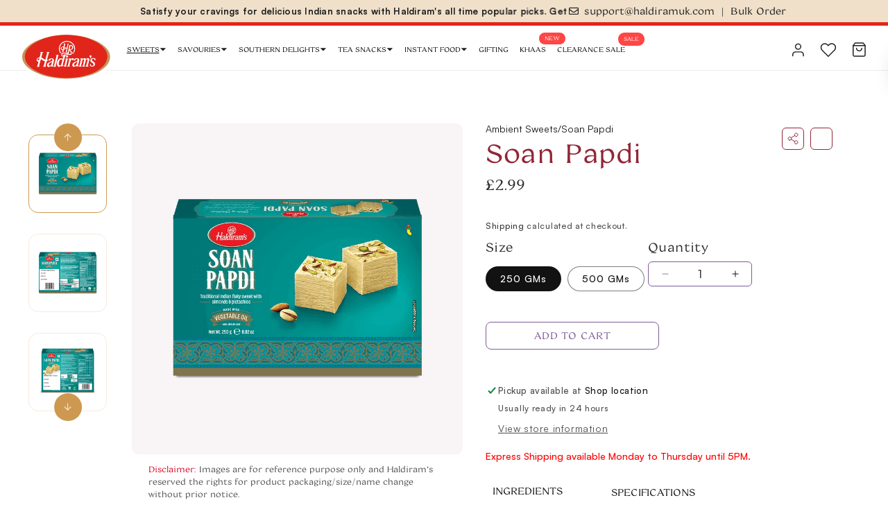

--- FILE ---
content_type: text/html; charset=utf-8
request_url: https://www.haldiramuk.com/collections/ambient-sweets/products/soan-papdi
body_size: 46864
content:
<!doctype html>
<html class="no-js" lang="en">
  <head>

<script async src="https://www.googletagmanager.com/gtag/js?id=AW-16665637548"></script> 
<script> window.dataLayer = window.dataLayer || [];
 function gtag(){dataLayer.push(arguments);}
gtag('js', new Date());
gtag('config', 'AW-16665637548'); 
</script>
    <!-- Global Site Tag (gtag.js) - Google AdWords: 10998264101 -->
<script async src="https://www.googletagmanager.com/gtag/js?id=AW-10998264101"></script>
<script>
  window.dataLayer = window.dataLayer || [];
  function gtag(){dataLayer.push(arguments);}
  gtag('js', new Date());
  gtag('config', 'AW-10998264101', {'send_page_view': false});
</script>
    <meta charset="utf-8">
    <meta http-equiv="X-UA-Compatible" content="IE=edge">
    <meta name="viewport" content="width=device-width,initial-scale=1">
    <meta name="theme-color" content="">
    
    <link rel="canonical" href="https://www.haldiramuk.com/collections/ambient-sweets/products/soan-papdi">
    <link rel="preconnect" href="https://cdn.shopify.com" crossorigin><link rel="icon" type="image/png" href="//www.haldiramuk.com/cdn/shop/files/Favicon.svg?crop=center&height=32&v=1688388274&width=32"><link rel="preconnect" href="https://fonts.shopifycdn.com" crossorigin><link rel="stylesheet" media="all" href="https://pro.fontawesome.com/releases/v5.10.0/css/all.css">
    <title>
      Buy Soan Papdi - Ambient Sweets | Haldiram&#39;s
      
    </title>

    
      
        <meta name="description" content="Satisfy your sweet tooth with the exquisite taste of Soan Papdi. Order now to relish the delectable flavors of our Ambient Sweets collection!">
      
    

    

<meta property="og:site_name" content="haldiramsonline">
<meta property="og:url" content="https://www.haldiramuk.com/products/soan-papdi">
<meta property="og:title" content="Buy Soan Papdi - Ambient Sweets | Haldiram&#39;s">
<meta property="og:type" content="product">
<meta property="og:description" content="Satisfy your sweet tooth with the exquisite taste of Soan Papdi. Order now to relish the delectable flavors of our Ambient Sweets collection!"><meta property="og:image" content="http://www.haldiramuk.com/cdn/shop/files/Soan-papdi-fop.webp?v=1763629783">
  <meta property="og:image:secure_url" content="https://www.haldiramuk.com/cdn/shop/files/Soan-papdi-fop.webp?v=1763629783">
  <meta property="og:image:width" content="800">
  <meta property="og:image:height" content="800"><meta property="og:price:amount" content="2.99">
  <meta property="og:price:currency" content="GBP"><meta name="twitter:card" content="summary_large_image">
<meta name="twitter:title" content="Buy Soan Papdi - Ambient Sweets | Haldiram&#39;s">
<meta name="twitter:description" content="Satisfy your sweet tooth with the exquisite taste of Soan Papdi. Order now to relish the delectable flavors of our Ambient Sweets collection!">

    <script src="https://ajax.googleapis.com/ajax/libs/jquery/3.6.3/jquery.min.js"></script>
    <script src="//www.haldiramuk.com/cdn/shop/t/1/assets/constants.js?v=165488195745554878101678780253" defer="defer"></script>
    <script src="//www.haldiramuk.com/cdn/shop/t/1/assets/pubsub.js?v=2921868252632587581678780264" defer="defer"></script>
    <script src="//www.haldiramuk.com/cdn/shop/t/1/assets/global.js?v=122269999239213183011683383383" defer="defer"></script>
    
    <link href="//www.haldiramuk.com/cdn/shop/t/1/assets/slick-theme.css?v=64473466348042120661720607661" rel="stylesheet" type="text/css" media="all" />

    <meta name="google-site-verification" content="FMRKfD15tb2yBnzrAXFJuApUm3_wGVQ1uB1vtFgUdVU">
    <!-- Google tag (gtag.js) -->
    <script async src="https://www.googletagmanager.com/gtag/js?id=G-JRJN4QM9NP"></script>
    <script>
      window.dataLayer = window.dataLayer || [];
      function gtag(){dataLayer.push(arguments);}
      gtag('js', new Date());

      gtag('config', 'G-JRJN4QM9NP');
    </script>
<!-- Meta Pixel Code -->
<script>
!function(f,b,e,v,n,t,s)
{if(f.fbq)return;n=f.fbq=function(){n.callMethod?
n.callMethod.apply(n,arguments):n.queue.push(arguments)};
if(!f._fbq)f._fbq=n;n.push=n;n.loaded=!0;n.version='2.0';
n.queue=[];t=b.createElement(e);t.async=!0;
t.src=v;s=b.getElementsByTagName(e)[0];
s.parentNode.insertBefore(t,s)}(window, document,'script',
'https://connect.facebook.net/en_US/fbevents.js');
fbq('init', '1258819432507183');
fbq('track', 'PageView');
</script>
<noscript><img height="1" width="1" style="display:none"
src="https://www.facebook.com/tr?id=1258819432507183&ev=PageView&noscript=1"
/></noscript>
<!-- End Meta Pixel Code -->

    <!-- Google Tag Manager -->
    <script>
      (function(w,d,s,l,i){w[l]=w[l]||[];w[l].push({'gtm.start':
      new Date().getTime(),event:'gtm.js'});var f=d.getElementsByTagName(s)[0],
      j=d.createElement(s),dl=l!='dataLayer'?'&l='+l:'';j.async=true;j.src=
      'https://www.googletagmanager.com/gtm.js?id='+i+dl;f.parentNode.insertBefore(j,f);
      })(window,document,'script','dataLayer','GTM-5GBM8DLH');
    </script>
    <!-- End Google Tag Manager -->

     <!-- MS Clarity Script RI -->
        <script type="text/javascript">
          (function(c,l,a,r,i,t,y){
              c[a]=c[a]||function(){(c[a].q=c[a].q||[]).push(arguments)};
              t=l.createElement(r);t.async=1;t.src="https://www.clarity.ms/tag/"+i;
              y=l.getElementsByTagName(r)[0];y.parentNode.insertBefore(t,y);
          })(window, document, "clarity", "script", "k564vtqo6q");
        </script>
      <!-- End MS Clarity Script RI -->

    <script>window.performance && window.performance.mark && window.performance.mark('shopify.content_for_header.start');</script><meta name="google-site-verification" content="P13jcpUNAN7bEe8O0lrAA5-WOosYCj0u6vObFX56Rdg">
<meta id="shopify-digital-wallet" name="shopify-digital-wallet" content="/73322791190/digital_wallets/dialog">
<meta name="shopify-checkout-api-token" content="d951cae5a0aac33a6a6f9a613e7299d1">
<link rel="alternate" type="application/json+oembed" href="https://www.haldiramuk.com/products/soan-papdi.oembed">
<script async="async" src="/checkouts/internal/preloads.js?locale=en-GB"></script>
<link rel="preconnect" href="https://shop.app" crossorigin="anonymous">
<script async="async" src="https://shop.app/checkouts/internal/preloads.js?locale=en-GB&shop_id=73322791190" crossorigin="anonymous"></script>
<script id="apple-pay-shop-capabilities" type="application/json">{"shopId":73322791190,"countryCode":"GB","currencyCode":"GBP","merchantCapabilities":["supports3DS"],"merchantId":"gid:\/\/shopify\/Shop\/73322791190","merchantName":"haldiramsonline","requiredBillingContactFields":["postalAddress","email","phone"],"requiredShippingContactFields":["postalAddress","email","phone"],"shippingType":"shipping","supportedNetworks":["visa","maestro","masterCard","amex","discover","elo"],"total":{"type":"pending","label":"haldiramsonline","amount":"1.00"},"shopifyPaymentsEnabled":true,"supportsSubscriptions":true}</script>
<script id="shopify-features" type="application/json">{"accessToken":"d951cae5a0aac33a6a6f9a613e7299d1","betas":["rich-media-storefront-analytics"],"domain":"www.haldiramuk.com","predictiveSearch":true,"shopId":73322791190,"locale":"en"}</script>
<script>var Shopify = Shopify || {};
Shopify.shop = "haldiramsonline.myshopify.com";
Shopify.locale = "en";
Shopify.currency = {"active":"GBP","rate":"1.0"};
Shopify.country = "GB";
Shopify.theme = {"name":"Haldirams","id":145512792342,"schema_name":"Dawn","schema_version":"8.0.1","theme_store_id":887,"role":"main"};
Shopify.theme.handle = "null";
Shopify.theme.style = {"id":null,"handle":null};
Shopify.cdnHost = "www.haldiramuk.com/cdn";
Shopify.routes = Shopify.routes || {};
Shopify.routes.root = "/";</script>
<script type="module">!function(o){(o.Shopify=o.Shopify||{}).modules=!0}(window);</script>
<script>!function(o){function n(){var o=[];function n(){o.push(Array.prototype.slice.apply(arguments))}return n.q=o,n}var t=o.Shopify=o.Shopify||{};t.loadFeatures=n(),t.autoloadFeatures=n()}(window);</script>
<script>
  window.ShopifyPay = window.ShopifyPay || {};
  window.ShopifyPay.apiHost = "shop.app\/pay";
  window.ShopifyPay.redirectState = null;
</script>
<script id="shop-js-analytics" type="application/json">{"pageType":"product"}</script>
<script defer="defer" async type="module" src="//www.haldiramuk.com/cdn/shopifycloud/shop-js/modules/v2/client.init-shop-cart-sync_C5BV16lS.en.esm.js"></script>
<script defer="defer" async type="module" src="//www.haldiramuk.com/cdn/shopifycloud/shop-js/modules/v2/chunk.common_CygWptCX.esm.js"></script>
<script type="module">
  await import("//www.haldiramuk.com/cdn/shopifycloud/shop-js/modules/v2/client.init-shop-cart-sync_C5BV16lS.en.esm.js");
await import("//www.haldiramuk.com/cdn/shopifycloud/shop-js/modules/v2/chunk.common_CygWptCX.esm.js");

  window.Shopify.SignInWithShop?.initShopCartSync?.({"fedCMEnabled":true,"windoidEnabled":true});

</script>
<script>
  window.Shopify = window.Shopify || {};
  if (!window.Shopify.featureAssets) window.Shopify.featureAssets = {};
  window.Shopify.featureAssets['shop-js'] = {"shop-cart-sync":["modules/v2/client.shop-cart-sync_ZFArdW7E.en.esm.js","modules/v2/chunk.common_CygWptCX.esm.js"],"init-fed-cm":["modules/v2/client.init-fed-cm_CmiC4vf6.en.esm.js","modules/v2/chunk.common_CygWptCX.esm.js"],"shop-button":["modules/v2/client.shop-button_tlx5R9nI.en.esm.js","modules/v2/chunk.common_CygWptCX.esm.js"],"shop-cash-offers":["modules/v2/client.shop-cash-offers_DOA2yAJr.en.esm.js","modules/v2/chunk.common_CygWptCX.esm.js","modules/v2/chunk.modal_D71HUcav.esm.js"],"init-windoid":["modules/v2/client.init-windoid_sURxWdc1.en.esm.js","modules/v2/chunk.common_CygWptCX.esm.js"],"shop-toast-manager":["modules/v2/client.shop-toast-manager_ClPi3nE9.en.esm.js","modules/v2/chunk.common_CygWptCX.esm.js"],"init-shop-email-lookup-coordinator":["modules/v2/client.init-shop-email-lookup-coordinator_B8hsDcYM.en.esm.js","modules/v2/chunk.common_CygWptCX.esm.js"],"init-shop-cart-sync":["modules/v2/client.init-shop-cart-sync_C5BV16lS.en.esm.js","modules/v2/chunk.common_CygWptCX.esm.js"],"avatar":["modules/v2/client.avatar_BTnouDA3.en.esm.js"],"pay-button":["modules/v2/client.pay-button_FdsNuTd3.en.esm.js","modules/v2/chunk.common_CygWptCX.esm.js"],"init-customer-accounts":["modules/v2/client.init-customer-accounts_DxDtT_ad.en.esm.js","modules/v2/client.shop-login-button_C5VAVYt1.en.esm.js","modules/v2/chunk.common_CygWptCX.esm.js","modules/v2/chunk.modal_D71HUcav.esm.js"],"init-shop-for-new-customer-accounts":["modules/v2/client.init-shop-for-new-customer-accounts_ChsxoAhi.en.esm.js","modules/v2/client.shop-login-button_C5VAVYt1.en.esm.js","modules/v2/chunk.common_CygWptCX.esm.js","modules/v2/chunk.modal_D71HUcav.esm.js"],"shop-login-button":["modules/v2/client.shop-login-button_C5VAVYt1.en.esm.js","modules/v2/chunk.common_CygWptCX.esm.js","modules/v2/chunk.modal_D71HUcav.esm.js"],"init-customer-accounts-sign-up":["modules/v2/client.init-customer-accounts-sign-up_CPSyQ0Tj.en.esm.js","modules/v2/client.shop-login-button_C5VAVYt1.en.esm.js","modules/v2/chunk.common_CygWptCX.esm.js","modules/v2/chunk.modal_D71HUcav.esm.js"],"shop-follow-button":["modules/v2/client.shop-follow-button_Cva4Ekp9.en.esm.js","modules/v2/chunk.common_CygWptCX.esm.js","modules/v2/chunk.modal_D71HUcav.esm.js"],"checkout-modal":["modules/v2/client.checkout-modal_BPM8l0SH.en.esm.js","modules/v2/chunk.common_CygWptCX.esm.js","modules/v2/chunk.modal_D71HUcav.esm.js"],"lead-capture":["modules/v2/client.lead-capture_Bi8yE_yS.en.esm.js","modules/v2/chunk.common_CygWptCX.esm.js","modules/v2/chunk.modal_D71HUcav.esm.js"],"shop-login":["modules/v2/client.shop-login_D6lNrXab.en.esm.js","modules/v2/chunk.common_CygWptCX.esm.js","modules/v2/chunk.modal_D71HUcav.esm.js"],"payment-terms":["modules/v2/client.payment-terms_CZxnsJam.en.esm.js","modules/v2/chunk.common_CygWptCX.esm.js","modules/v2/chunk.modal_D71HUcav.esm.js"]};
</script>
<script>(function() {
  var isLoaded = false;
  function asyncLoad() {
    if (isLoaded) return;
    isLoaded = true;
    var urls = ["https:\/\/shy.elfsight.com\/p\/platform.js?shop=haldiramsonline.myshopify.com","https:\/\/cookie-bar.salessquad.co.uk\/scripts\/fcb_08d70a7359242a41e3715e997acef6f5.js?shop=haldiramsonline.myshopify.com","https:\/\/plugin.brevo.com\/integrations\/api\/automation\/script?user_connection_id=6504a7e76d97900687004fd5\u0026ma-key=mdtqzt0u33btutk5dh5unzwq\u0026shop=haldiramsonline.myshopify.com","https:\/\/plugin.brevo.com\/integrations\/api\/sy\/cart_tracking\/script?ma-key=mdtqzt0u33btutk5dh5unzwq\u0026user_connection_id=6504a7e76d97900687004fd5\u0026shop=haldiramsonline.myshopify.com"];
    for (var i = 0; i < urls.length; i++) {
      var s = document.createElement('script');
      s.type = 'text/javascript';
      s.async = true;
      s.src = urls[i];
      var x = document.getElementsByTagName('script')[0];
      x.parentNode.insertBefore(s, x);
    }
  };
  if(window.attachEvent) {
    window.attachEvent('onload', asyncLoad);
  } else {
    window.addEventListener('load', asyncLoad, false);
  }
})();</script>
<script id="__st">var __st={"a":73322791190,"offset":0,"reqid":"679a1709-e95c-48e4-be02-3c2442da73e2-1768829941","pageurl":"www.haldiramuk.com\/collections\/ambient-sweets\/products\/soan-papdi","u":"f62cb7ecb842","p":"product","rtyp":"product","rid":8207904669974};</script>
<script>window.ShopifyPaypalV4VisibilityTracking = true;</script>
<script id="captcha-bootstrap">!function(){'use strict';const t='contact',e='account',n='new_comment',o=[[t,t],['blogs',n],['comments',n],[t,'customer']],c=[[e,'customer_login'],[e,'guest_login'],[e,'recover_customer_password'],[e,'create_customer']],r=t=>t.map((([t,e])=>`form[action*='/${t}']:not([data-nocaptcha='true']) input[name='form_type'][value='${e}']`)).join(','),a=t=>()=>t?[...document.querySelectorAll(t)].map((t=>t.form)):[];function s(){const t=[...o],e=r(t);return a(e)}const i='password',u='form_key',d=['recaptcha-v3-token','g-recaptcha-response','h-captcha-response',i],f=()=>{try{return window.sessionStorage}catch{return}},m='__shopify_v',_=t=>t.elements[u];function p(t,e,n=!1){try{const o=window.sessionStorage,c=JSON.parse(o.getItem(e)),{data:r}=function(t){const{data:e,action:n}=t;return t[m]||n?{data:e,action:n}:{data:t,action:n}}(c);for(const[e,n]of Object.entries(r))t.elements[e]&&(t.elements[e].value=n);n&&o.removeItem(e)}catch(o){console.error('form repopulation failed',{error:o})}}const l='form_type',E='cptcha';function T(t){t.dataset[E]=!0}const w=window,h=w.document,L='Shopify',v='ce_forms',y='captcha';let A=!1;((t,e)=>{const n=(g='f06e6c50-85a8-45c8-87d0-21a2b65856fe',I='https://cdn.shopify.com/shopifycloud/storefront-forms-hcaptcha/ce_storefront_forms_captcha_hcaptcha.v1.5.2.iife.js',D={infoText:'Protected by hCaptcha',privacyText:'Privacy',termsText:'Terms'},(t,e,n)=>{const o=w[L][v],c=o.bindForm;if(c)return c(t,g,e,D).then(n);var r;o.q.push([[t,g,e,D],n]),r=I,A||(h.body.append(Object.assign(h.createElement('script'),{id:'captcha-provider',async:!0,src:r})),A=!0)});var g,I,D;w[L]=w[L]||{},w[L][v]=w[L][v]||{},w[L][v].q=[],w[L][y]=w[L][y]||{},w[L][y].protect=function(t,e){n(t,void 0,e),T(t)},Object.freeze(w[L][y]),function(t,e,n,w,h,L){const[v,y,A,g]=function(t,e,n){const i=e?o:[],u=t?c:[],d=[...i,...u],f=r(d),m=r(i),_=r(d.filter((([t,e])=>n.includes(e))));return[a(f),a(m),a(_),s()]}(w,h,L),I=t=>{const e=t.target;return e instanceof HTMLFormElement?e:e&&e.form},D=t=>v().includes(t);t.addEventListener('submit',(t=>{const e=I(t);if(!e)return;const n=D(e)&&!e.dataset.hcaptchaBound&&!e.dataset.recaptchaBound,o=_(e),c=g().includes(e)&&(!o||!o.value);(n||c)&&t.preventDefault(),c&&!n&&(function(t){try{if(!f())return;!function(t){const e=f();if(!e)return;const n=_(t);if(!n)return;const o=n.value;o&&e.removeItem(o)}(t);const e=Array.from(Array(32),(()=>Math.random().toString(36)[2])).join('');!function(t,e){_(t)||t.append(Object.assign(document.createElement('input'),{type:'hidden',name:u})),t.elements[u].value=e}(t,e),function(t,e){const n=f();if(!n)return;const o=[...t.querySelectorAll(`input[type='${i}']`)].map((({name:t})=>t)),c=[...d,...o],r={};for(const[a,s]of new FormData(t).entries())c.includes(a)||(r[a]=s);n.setItem(e,JSON.stringify({[m]:1,action:t.action,data:r}))}(t,e)}catch(e){console.error('failed to persist form',e)}}(e),e.submit())}));const S=(t,e)=>{t&&!t.dataset[E]&&(n(t,e.some((e=>e===t))),T(t))};for(const o of['focusin','change'])t.addEventListener(o,(t=>{const e=I(t);D(e)&&S(e,y())}));const B=e.get('form_key'),M=e.get(l),P=B&&M;t.addEventListener('DOMContentLoaded',(()=>{const t=y();if(P)for(const e of t)e.elements[l].value===M&&p(e,B);[...new Set([...A(),...v().filter((t=>'true'===t.dataset.shopifyCaptcha))])].forEach((e=>S(e,t)))}))}(h,new URLSearchParams(w.location.search),n,t,e,['guest_login'])})(!0,!0)}();</script>
<script integrity="sha256-4kQ18oKyAcykRKYeNunJcIwy7WH5gtpwJnB7kiuLZ1E=" data-source-attribution="shopify.loadfeatures" defer="defer" src="//www.haldiramuk.com/cdn/shopifycloud/storefront/assets/storefront/load_feature-a0a9edcb.js" crossorigin="anonymous"></script>
<script crossorigin="anonymous" defer="defer" src="//www.haldiramuk.com/cdn/shopifycloud/storefront/assets/shopify_pay/storefront-65b4c6d7.js?v=20250812"></script>
<script data-source-attribution="shopify.dynamic_checkout.dynamic.init">var Shopify=Shopify||{};Shopify.PaymentButton=Shopify.PaymentButton||{isStorefrontPortableWallets:!0,init:function(){window.Shopify.PaymentButton.init=function(){};var t=document.createElement("script");t.src="https://www.haldiramuk.com/cdn/shopifycloud/portable-wallets/latest/portable-wallets.en.js",t.type="module",document.head.appendChild(t)}};
</script>
<script data-source-attribution="shopify.dynamic_checkout.buyer_consent">
  function portableWalletsHideBuyerConsent(e){var t=document.getElementById("shopify-buyer-consent"),n=document.getElementById("shopify-subscription-policy-button");t&&n&&(t.classList.add("hidden"),t.setAttribute("aria-hidden","true"),n.removeEventListener("click",e))}function portableWalletsShowBuyerConsent(e){var t=document.getElementById("shopify-buyer-consent"),n=document.getElementById("shopify-subscription-policy-button");t&&n&&(t.classList.remove("hidden"),t.removeAttribute("aria-hidden"),n.addEventListener("click",e))}window.Shopify?.PaymentButton&&(window.Shopify.PaymentButton.hideBuyerConsent=portableWalletsHideBuyerConsent,window.Shopify.PaymentButton.showBuyerConsent=portableWalletsShowBuyerConsent);
</script>
<script data-source-attribution="shopify.dynamic_checkout.cart.bootstrap">document.addEventListener("DOMContentLoaded",(function(){function t(){return document.querySelector("shopify-accelerated-checkout-cart, shopify-accelerated-checkout")}if(t())Shopify.PaymentButton.init();else{new MutationObserver((function(e,n){t()&&(Shopify.PaymentButton.init(),n.disconnect())})).observe(document.body,{childList:!0,subtree:!0})}}));
</script>
<link id="shopify-accelerated-checkout-styles" rel="stylesheet" media="screen" href="https://www.haldiramuk.com/cdn/shopifycloud/portable-wallets/latest/accelerated-checkout-backwards-compat.css" crossorigin="anonymous">
<style id="shopify-accelerated-checkout-cart">
        #shopify-buyer-consent {
  margin-top: 1em;
  display: inline-block;
  width: 100%;
}

#shopify-buyer-consent.hidden {
  display: none;
}

#shopify-subscription-policy-button {
  background: none;
  border: none;
  padding: 0;
  text-decoration: underline;
  font-size: inherit;
  cursor: pointer;
}

#shopify-subscription-policy-button::before {
  box-shadow: none;
}

      </style>
<script id="sections-script" data-sections="header" defer="defer" src="//www.haldiramuk.com/cdn/shop/t/1/compiled_assets/scripts.js?v=10188"></script>
<script>window.performance && window.performance.mark && window.performance.mark('shopify.content_for_header.end');</script>


    
    <style data-shopify>
      @font-face {
  font-family: Assistant;
  font-weight: 400;
  font-style: normal;
  font-display: swap;
  src: url("//www.haldiramuk.com/cdn/fonts/assistant/assistant_n4.9120912a469cad1cc292572851508ca49d12e768.woff2") format("woff2"),
       url("//www.haldiramuk.com/cdn/fonts/assistant/assistant_n4.6e9875ce64e0fefcd3f4446b7ec9036b3ddd2985.woff") format("woff");
}

      @font-face {
  font-family: Assistant;
  font-weight: 700;
  font-style: normal;
  font-display: swap;
  src: url("//www.haldiramuk.com/cdn/fonts/assistant/assistant_n7.bf44452348ec8b8efa3aa3068825305886b1c83c.woff2") format("woff2"),
       url("//www.haldiramuk.com/cdn/fonts/assistant/assistant_n7.0c887fee83f6b3bda822f1150b912c72da0f7b64.woff") format("woff");
}

      
      
      @font-face {
  font-family: Assistant;
  font-weight: 400;
  font-style: normal;
  font-display: swap;
  src: url("//www.haldiramuk.com/cdn/fonts/assistant/assistant_n4.9120912a469cad1cc292572851508ca49d12e768.woff2") format("woff2"),
       url("//www.haldiramuk.com/cdn/fonts/assistant/assistant_n4.6e9875ce64e0fefcd3f4446b7ec9036b3ddd2985.woff") format("woff");
}


      :root {
        --font-body-family: Assistant, sans-serif;
        --font-body-style: normal;
        --font-body-weight: 400;
        --font-body-weight-bold: 700;

        --font-heading-family: Assistant, sans-serif;
        --font-heading-style: normal;
        --font-heading-weight: 400;

        --font-body-scale: 1.0;
        --font-heading-scale: 1.0;

        --color-base-text: 18, 18, 18;
        --color-shadow: 18, 18, 18;
        --color-base-background-1: 255, 255, 255;
        --color-base-background-2: 249, 244, 245;
        --color-base-solid-button-labels: 255, 255, 255;
        --color-base-outline-button-labels: 18, 18, 18;
        --color-base-accent-1: 18, 18, 18;
        --color-base-accent-2: 127, 91, 152;
        --payment-terms-background-color: #ffffff;

        --gradient-base-background-1: #ffffff;
        --gradient-base-background-2: #f9f4f5;
        --gradient-base-accent-1: #121212;
        --gradient-base-accent-2: #7f5b98;

        --media-padding: px;
        --media-border-opacity: 0.05;
        --media-border-width: 1px;
        --media-radius: 0px;
        --media-shadow-opacity: 0.0;
        --media-shadow-horizontal-offset: 0px;
        --media-shadow-vertical-offset: 4px;
        --media-shadow-blur-radius: 5px;
        --media-shadow-visible: 0;

        --page-width: 140rem;
        --page-width-margin: 0rem;

        --product-card-image-padding: 0.0rem;
        --product-card-corner-radius: 0.0rem;
        --product-card-text-alignment: left;
        --product-card-border-width: 0.0rem;
        --product-card-border-opacity: 0.1;
        --product-card-shadow-opacity: 0.0;
        --product-card-shadow-visible: 0;
        --product-card-shadow-horizontal-offset: 0.0rem;
        --product-card-shadow-vertical-offset: 0.4rem;
        --product-card-shadow-blur-radius: 0.5rem;

        --collection-card-image-padding: 0.0rem;
        --collection-card-corner-radius: 0.0rem;
        --collection-card-text-alignment: left;
        --collection-card-border-width: 0.0rem;
        --collection-card-border-opacity: 0.1;
        --collection-card-shadow-opacity: 0.0;
        --collection-card-shadow-visible: 0;
        --collection-card-shadow-horizontal-offset: 0.0rem;
        --collection-card-shadow-vertical-offset: 0.4rem;
        --collection-card-shadow-blur-radius: 0.5rem;

        --blog-card-image-padding: 0.0rem;
        --blog-card-corner-radius: 0.0rem;
        --blog-card-text-alignment: left;
        --blog-card-border-width: 0.0rem;
        --blog-card-border-opacity: 0.1;
        --blog-card-shadow-opacity: 0.0;
        --blog-card-shadow-visible: 0;
        --blog-card-shadow-horizontal-offset: 0.0rem;
        --blog-card-shadow-vertical-offset: 0.4rem;
        --blog-card-shadow-blur-radius: 0.5rem;

        --badge-corner-radius: 4.0rem;

        --popup-border-width: 1px;
        --popup-border-opacity: 0.1;
        --popup-corner-radius: 0px;
        --popup-shadow-opacity: 0.0;
        --popup-shadow-horizontal-offset: 0px;
        --popup-shadow-vertical-offset: 4px;
        --popup-shadow-blur-radius: 5px;

        --drawer-border-width: 1px;
        --drawer-border-opacity: 0.1;
        --drawer-shadow-opacity: 0.0;
        --drawer-shadow-horizontal-offset: 0px;
        --drawer-shadow-vertical-offset: 4px;
        --drawer-shadow-blur-radius: 5px;

        --spacing-sections-desktop: 0px;
        --spacing-sections-mobile: 0px;

        --grid-desktop-vertical-spacing: 36px;
        --grid-desktop-horizontal-spacing: 36px;
        --grid-mobile-vertical-spacing: 18px;
        --grid-mobile-horizontal-spacing: 18px;

        --text-boxes-border-opacity: 0.1;
        --text-boxes-border-width: 0px;
        --text-boxes-radius: 0px;
        --text-boxes-shadow-opacity: 0.25;
        --text-boxes-shadow-visible: 1;
        --text-boxes-shadow-horizontal-offset: 0px;
        --text-boxes-shadow-vertical-offset: 4px;
        --text-boxes-shadow-blur-radius: 5px;

        --buttons-radius: 0px;
        --buttons-radius-outset: 0px;
        --buttons-border-width: 1px;
        --buttons-border-opacity: 1.0;
        --buttons-shadow-opacity: 0.0;
        --buttons-shadow-visible: 0;
        --buttons-shadow-horizontal-offset: 0px;
        --buttons-shadow-vertical-offset: 4px;
        --buttons-shadow-blur-radius: 5px;
        --buttons-border-offset: 0px;

        --inputs-radius: 0px;
        --inputs-border-width: 1px;
        --inputs-border-opacity: 0.55;
        --inputs-shadow-opacity: 0.0;
        --inputs-shadow-horizontal-offset: 0px;
        --inputs-margin-offset: 0px;
        --inputs-shadow-vertical-offset: 0px;
        --inputs-shadow-blur-radius: 5px;
        --inputs-radius-outset: 0px;

        --variant-pills-radius: 40px;
        --variant-pills-border-width: 1px;
        --variant-pills-border-opacity: 0.55;
        --variant-pills-shadow-opacity: 0.0;
        --variant-pills-shadow-horizontal-offset: 0px;
        --variant-pills-shadow-vertical-offset: 4px;
        --variant-pills-shadow-blur-radius: 5px;
      }

      *,
      *::before,
      *::after {
        box-sizing: inherit;
      }

      html {
        box-sizing: border-box;
        font-size: calc(var(--font-body-scale) * 62.5%);
        height: 100%;
      }

      body {
        display: grid;
        grid-template-rows: auto auto 1fr auto;
        grid-template-columns: 100%;
        min-height: 100%;
        margin: 0;
        font-size: 1.5rem;
        letter-spacing: 0.06rem;
        line-height: calc(1 + 0.8 / var(--font-body-scale));
        font-family: var(--font-body-family);
        font-style: var(--font-body-style);
        font-weight: var(--font-body-weight);
      }
      

      @media screen and (min-width: 750px) {
        body {
          font-size: 1.6rem;
        }
      }
    </style>
    <link href="//www.haldiramuk.com/cdn/shop/t/1/assets/santoshi.css?v=55335561933915951671680353017" as="font" crossorigin="anonymous" rel="preload">
    <link href="//www.haldiramuk.com/cdn/shop/t/1/assets/coconat.css?v=86431815657013031161679214790" as="font" crossorigin="anonymous" rel="preload">

    
    <link href="//www.haldiramuk.com/cdn/shop/t/1/assets/base.css?v=34091602490081911741585075" rel="stylesheet" type="text/css" media="all" />
    <link href="//www.haldiramuk.com/cdn/shop/t/1/assets/santoshi.css?v=55335561933915951671680353017" rel="stylesheet" type="text/css" media="all" />
    <link href="//www.haldiramuk.com/cdn/shop/t/1/assets/coconat.css?v=86431815657013031161679214790" rel="stylesheet" type="text/css" media="all" />
<link rel="preload" as="font" href="//www.haldiramuk.com/cdn/fonts/assistant/assistant_n4.9120912a469cad1cc292572851508ca49d12e768.woff2" type="font/woff2" crossorigin><link rel="preload" as="font" href="//www.haldiramuk.com/cdn/fonts/assistant/assistant_n4.9120912a469cad1cc292572851508ca49d12e768.woff2" type="font/woff2" crossorigin><link
        rel="stylesheet"
        href="//www.haldiramuk.com/cdn/shop/t/1/assets/component-predictive-search.css?v=85913294783299393391678780248"
        media="print"
        onload="this.media='all'"
      ><link rel="stylesheet" href="//www.haldiramuk.com/cdn/shop/t/1/assets/custom.css?v=17141440618470578941764229114">
    <script>
      document.documentElement.className = document.documentElement.className.replace('no-js', 'js');
      if (Shopify.designMode) {
        document.documentElement.classList.add('shopify-design-mode');
      }
    </script>
    
    <link href="//www.haldiramuk.com/cdn/shop/t/1/assets/slick.css?v=98340474046176884051679242241" rel="stylesheet" type="text/css" media="all" />
    <style>
  
</style>
    <style>
        product-form [data-testid="ShopifyPay-button"] {
          background: #7F5B98!important;
          border: 1px solid #7F5B98;
          border-radius: 8px!important;
          left: 0;
          font-family: Coconat!important;
          font-style: normal;
          font-weight: 400;
          font-size: 14px!important;
          line-height: 0%!important;
          text-align: center;
          letter-spacing: .02em!important;
          text-transform: uppercase;
          min-height: 40px!important;
          height: 40px;
      }
      @media screen and (min-width: 768px) {
        .img-container-pr img {
          width: 100%;
        }
      } 
      .pr-item-infobox {
        padding: 10px 0px;
        }
    </style>
    <script type="application/ld+json">
      {
        "@context": "https://schema.org",
        "@type": "Corporation",
        "name": "Haldiram UK",
        "url": "https://www.haldiramuk.com/",
        "logo": "https://www.haldiramuk.com/cdn/shop/files/haldiram.svg?v=1679144665&width=500",
        "contactPoint": {
          "@type": "ContactPoint",
          "telephone": "+44 20 8574 8021",
          "contactType": "customer service",
          "contactOption": "TollFree",
          "areaServed": "GB",
          "availableLanguage": "en"
        },
        "sameAs": [
          "https://www.facebook.com/HaldiramsUK/",
          "https://www.instagram.com/haldiramsuk/",
          "https://www.youtube.com/@haldiramofficial",
          "https://www.linkedin.com/company/haldiram-snacks-pvt.ltd./"
        ]
      }
    </script>
    <script>
    // Measure a view of product details. This example assumes the detail view occurs on pageload,
    // and also tracks a standard pageview of the details page.
    dataLayer.push({ ecommerce: null });  // Clear the previous ecommerce object.
    dataLayer.push({
      'ecommerce': {
        'detail': {
          'actionField': {'list': ''},    // 'detail' actions have an optional list property.
          'products': [{
            'name': 'Soan Papdi',         // Name or ID is required.
            'id': '44546149187862',
            'price': '2.99',
            'brand': 'haldiramsonline',
            'category': 'Ambient Sweets',
            'variant': '250 GMs'
           }]
         }
       }
    });
  </script><script>
    // Measure adding a product to a shopping cart by using an 'add' actionFieldObject
    // and a list of productFieldObjects.

  $(document).ready(function(){
    $('.add-plus').click(function(){
        dataLayer.push({ ecommerce: null });  // Clear the previous ecommerce object.
        dataLayer.push({
          'event': 'addToCart',
          'ecommerce': {
            'currencyCode': 'GBP',
            'add': {                                // 'add' actionFieldObject measures.
              'products': [{                        //  adding a product to a shopping cart.
                'name': $(this).attr('layer-title'),
                'id': $(this).attr('layer-id'),
                'price': $(this).attr('layer-price'),
                'brand': $(this).attr('layer-brand'),
                'category': $(this).attr('layer-cat'),
                'variant': $(this).attr('layer-variant-title'),
                'quantity': 1
               }]
            }
          }
        });
    });

    // buy it with
    $('.btn-buy').click(function(){
        dataLayer.push({ ecommerce: null });  // Clear the previous ecommerce object.
        dataLayer.push({
          'event': 'addToCart',
          'ecommerce': {
            'currencyCode': 'GBP',
            'add': {                                // 'add' actionFieldObject measures.
              'products': [{                        //  adding a product to a shopping cart.
                'name': $(this).attr('cardtitle'),
                'id': $(this).attr('cardvalue'),
                'price': $(this).attr('cardprice'),
                'brand': $(this).attr('cardvendor'),
                'category': $(this).attr('cardcat'),
                'variant': $(this).attr('cardvariant'),
                'quantity': 1
               }]
            }
          }
        });
      });

    // PDP addto cart layer push
    $('.product-form__submit').click(function(){
        dataLayer.push({ ecommerce: null });  // Clear the previous ecommerce object.
        dataLayer.push({
          'event': 'addToCart',
          'ecommerce': {
            'currencyCode': 'GBP',
            'add': {                                // 'add' actionFieldObject measures.
              'products': [{                        //  adding a product to a shopping cart.
                'name': $(this).attr('layer-title'),
                'id': $(this).attr('layer-id'),
                'price': $(this).attr('layer-price'),
                'brand': $(this).attr('layer-brand'),
                'category': $(this).attr('layer-cat'),
                'variant': $(this).attr('layer-variant-title'),
                'quantity': 1
               }]
            }
          }
        });
    });

    // Remove product from cart
    $(document).on("click", '.layer-push-remove-item', function(event) {
      // Measure the removal of a product from a shopping cart.
      dataLayer.push({ ecommerce: null });  // Clear the previous ecommerce object.
      dataLayer.push({
        'event': 'removeFromCart',
        'ecommerce': {
          'remove': {                               // 'remove' actionFieldObject measures.
            'products': [{                          //  removing a product to a shopping cart.
                'name': $(this).attr('item-title'),
                'id': $(this).attr('item-id'),
                'price': $(this).attr('item-price'),
                'brand': $(this).attr('item-vendor'),
                'category': $(this).attr('item-cat'),
                'variant': $(this).attr('item-variant'),
                'quantity': $(this).attr('item-qty')
            }]
          }
        }
      });
    });

    // Product click
    $('.product-view').click(function(){
      dataLayer.push({ ecommerce: null });  // Clear the previous ecommerce object.
      dataLayer.push({
        'event': 'productClick',
        'ecommerce': {
          'click': {
            'actionField': {'list': ''},      // Optional list property.
            'products': [{
              'name': $(this).attr('name'),                      // Name or ID is required.
              'id': $(this).attr('prid'),
              'price': $(this).attr('price'),
              'brand': $(this).attr('brand'),
              'category': $(this).attr('cat'),
              'variant': $(this).attr('variant'),
              'position': $(this).attr('position')
             }]
           }
         }
        });
      });

  });
</script>

    <meta name="google-site-verification" content="CXXUSjTvg1A6-pheR_F14f3pS1K9_clKWjTp7ALvEh0" />
  <!-- Google tag (gtag.js) -->
<script async src="https://www.googletagmanager.com/gtag/js?id=AW-10998264101"></script>
<script>
  window.dataLayer = window.dataLayer || [];
  function gtag(){dataLayer.push(arguments);}
  gtag('js', new Date());

  gtag('config', 'AW-10998264101');
</script>
    

    <script src="//www.haldiramuk.com/cdn/shop/t/1/assets/custom.js?v=69331312248163223991759995118" type="text/javascript"></script>
    <script src="//www.haldiramuk.com/cdn/shop/t/1/assets/slick.min.js?v=71779134894361685811679242257" type="text/javascript"></script>

<link rel="stylesheet" href="//www.haldiramuk.com/cdn/shop/t/1/assets/gallery.css?v=43831527635303216251755864478">
<script src="//www.haldiramuk.com/cdn/shop/t/1/assets/gallery.js?v=11640540534674250981722587104" defer></script>

  


  
<!-- BEGIN app block: shopify://apps/se-wishlist-engine/blocks/app-embed/8f7c0857-8e71-463d-a168-8e133094753b --><link rel="preload" href="https://cdn.shopify.com/extensions/019b0687-34c2-750d-9296-a1de718428be/wishlist-engine-225/assets/wishlist-engine.css" as="style" onload="this.onload=null;this.rel='stylesheet'">
<noscript><link rel="stylesheet" href="https://cdn.shopify.com/extensions/019b0687-34c2-750d-9296-a1de718428be/wishlist-engine-225/assets/wishlist-engine.css"></noscript>

<meta name="wishlist_shop_current_currency" content="£{{amount}}" id="wishlist_shop_current_currency"/>
<script data-id="Ad05seVZTT0FSY1FTM__14198427981142892921" type="application/javascript">
  var  customHeartIcon='';
  var  customHeartFillIcon='';
</script>

 
<script src="https://cdn.shopify.com/extensions/019b0687-34c2-750d-9296-a1de718428be/wishlist-engine-225/assets/wishlist-engine-app.js" defer></script>

<!-- END app block --><!-- BEGIN app block: shopify://apps/bitespeed-whatsapp-marketing/blocks/app-embed/9efdb9ca-2d01-4a12-b1ac-02679fe0f6fc --><script defer src="https://unpkg.com/axios/dist/axios.min.js"></script>
<script async src="https://cdnjs.cloudflare.com/ajax/libs/uuid/8.3.2/uuid.min.js"></script>




<!-- BEGIN app snippet: optin-triggers-middleware --><script
  type="text/javascript"
  name="BSPD-SHOPIFY-VARS"
>
  var BspdCurrentCart = {"note":null,"attributes":{},"original_total_price":0,"total_price":0,"total_discount":0,"total_weight":0.0,"item_count":0,"items":[],"requires_shipping":false,"currency":"GBP","items_subtotal_price":0,"cart_level_discount_applications":[],"checkout_charge_amount":0};
  var BspdCurrentProduct = {"id":8207904669974,"title":"Soan Papdi","handle":"soan-papdi","description":"\u003cp\u003e\u003cspan data-sheets-value=\"{\u0026quot;1\u0026quot;:2,\u0026quot;2\u0026quot;:\u0026quot;Discover the ultimate indulgence with Haldiram's Soan Papdi - a mouth-watering blend of sugar, ghee, and gram flour that's delicately crafted using time-honoured techniques. Packed with crunchy almonds and pistachios, this traditional Indian sweet is an absolute treat for your taste buds. Experience the best of Indian sweets online in the UK by ordering your box of Haldiram's Soan Papdi today.\u0026quot;}\" data-sheets-userformat='{\"2\":1023,\"3\":{\"1\":0},\"4\":{\"1\":2,\"2\":14281427},\"5\":{\"1\":[{\"1\":2,\"2\":0,\"5\":{\"1\":2,\"2\":0}},{\"1\":0,\"2\":0,\"3\":3},{\"1\":1,\"2\":0,\"4\":1}]},\"6\":{\"1\":[{\"1\":2,\"2\":0,\"5\":{\"1\":2,\"2\":0}},{\"1\":0,\"2\":0,\"3\":3},{\"1\":1,\"2\":0,\"4\":1}]},\"7\":{\"1\":[{\"1\":2,\"2\":0,\"5\":{\"1\":2,\"2\":0}},{\"1\":0,\"2\":0,\"3\":3},{\"1\":1,\"2\":0,\"4\":1}]},\"8\":{\"1\":[{\"1\":2,\"2\":0,\"5\":{\"1\":2,\"2\":0}},{\"1\":0,\"2\":0,\"3\":3},{\"1\":1,\"2\":0,\"4\":1}]},\"9\":1,\"10\":1,\"11\":4,\"12\":0}'\u003eDiscover the ultimate indulgence with Haldiram's Soan Papdi - a mouth-watering blend of sugar, ghee, and gram flour that's delicately crafted using time-honoured techniques. Packed with crunchy almonds and pistachios, this traditional Indian sweet is an absolute treat for your taste buds. Experience the best of Indian sweets online in the UK by ordering your box of Haldiram's Soan Papdi today.\u003c\/span\u003e\u003c\/p\u003e","published_at":"2023-04-17T13:19:42+01:00","created_at":"2023-04-17T13:19:42+01:00","vendor":"haldiramsonline","type":"","tags":["Ambient Sweets"],"price":299,"price_min":299,"price_max":449,"available":true,"price_varies":true,"compare_at_price":null,"compare_at_price_min":0,"compare_at_price_max":0,"compare_at_price_varies":false,"variants":[{"id":44546149187862,"title":"250 GMs","option1":"250 GMs","option2":null,"option3":null,"sku":"","requires_shipping":true,"taxable":false,"featured_image":null,"available":true,"name":"Soan Papdi - 250 GMs","public_title":"250 GMs","options":["250 GMs"],"price":299,"weight":250,"compare_at_price":null,"inventory_management":"shopify","barcode":"N63A3X070801964","requires_selling_plan":false,"selling_plan_allocations":[]},{"id":44683935711510,"title":"500 GMs","option1":"500 GMs","option2":null,"option3":null,"sku":"","requires_shipping":true,"taxable":false,"featured_image":null,"available":true,"name":"Soan Papdi - 500 GMs","public_title":"500 GMs","options":["500 GMs"],"price":449,"weight":500,"compare_at_price":null,"inventory_management":"shopify","barcode":"N63A3I090801121","requires_selling_plan":false,"selling_plan_allocations":[]}],"images":["\/\/www.haldiramuk.com\/cdn\/shop\/files\/Soan-papdi-fop.webp?v=1763629783","\/\/www.haldiramuk.com\/cdn\/shop\/files\/Soan-papdi-bop1.webp?v=1763629809","\/\/www.haldiramuk.com\/cdn\/shop\/files\/Soan-papdi-bop.webp?v=1763629810","\/\/www.haldiramuk.com\/cdn\/shop\/files\/Soan-papdi-ingredients.webp?v=1763629808","\/\/www.haldiramuk.com\/cdn\/shop\/files\/Soan-papdi-nutri.webp?v=1763629781"],"featured_image":"\/\/www.haldiramuk.com\/cdn\/shop\/files\/Soan-papdi-fop.webp?v=1763629783","options":["Size"],"media":[{"alt":null,"id":65443798581634,"position":1,"preview_image":{"aspect_ratio":1.0,"height":800,"width":800,"src":"\/\/www.haldiramuk.com\/cdn\/shop\/files\/Soan-papdi-fop.webp?v=1763629783"},"aspect_ratio":1.0,"height":800,"media_type":"image","src":"\/\/www.haldiramuk.com\/cdn\/shop\/files\/Soan-papdi-fop.webp?v=1763629783","width":800},{"alt":null,"id":65443798483330,"position":2,"preview_image":{"aspect_ratio":1.0,"height":800,"width":800,"src":"\/\/www.haldiramuk.com\/cdn\/shop\/files\/Soan-papdi-bop1.webp?v=1763629809"},"aspect_ratio":1.0,"height":800,"media_type":"image","src":"\/\/www.haldiramuk.com\/cdn\/shop\/files\/Soan-papdi-bop1.webp?v=1763629809","width":800},{"alt":null,"id":65443798516098,"position":3,"preview_image":{"aspect_ratio":1.0,"height":800,"width":800,"src":"\/\/www.haldiramuk.com\/cdn\/shop\/files\/Soan-papdi-bop.webp?v=1763629810"},"aspect_ratio":1.0,"height":800,"media_type":"image","src":"\/\/www.haldiramuk.com\/cdn\/shop\/files\/Soan-papdi-bop.webp?v=1763629810","width":800},{"alt":null,"id":65443798548866,"position":4,"preview_image":{"aspect_ratio":1.0,"height":800,"width":800,"src":"\/\/www.haldiramuk.com\/cdn\/shop\/files\/Soan-papdi-ingredients.webp?v=1763629808"},"aspect_ratio":1.0,"height":800,"media_type":"image","src":"\/\/www.haldiramuk.com\/cdn\/shop\/files\/Soan-papdi-ingredients.webp?v=1763629808","width":800},{"alt":null,"id":65443798614402,"position":5,"preview_image":{"aspect_ratio":1.0,"height":800,"width":800,"src":"\/\/www.haldiramuk.com\/cdn\/shop\/files\/Soan-papdi-nutri.webp?v=1763629781"},"aspect_ratio":1.0,"height":800,"media_type":"image","src":"\/\/www.haldiramuk.com\/cdn\/shop\/files\/Soan-papdi-nutri.webp?v=1763629781","width":800}],"requires_selling_plan":false,"selling_plan_groups":[],"content":"\u003cp\u003e\u003cspan data-sheets-value=\"{\u0026quot;1\u0026quot;:2,\u0026quot;2\u0026quot;:\u0026quot;Discover the ultimate indulgence with Haldiram's Soan Papdi - a mouth-watering blend of sugar, ghee, and gram flour that's delicately crafted using time-honoured techniques. Packed with crunchy almonds and pistachios, this traditional Indian sweet is an absolute treat for your taste buds. Experience the best of Indian sweets online in the UK by ordering your box of Haldiram's Soan Papdi today.\u0026quot;}\" data-sheets-userformat='{\"2\":1023,\"3\":{\"1\":0},\"4\":{\"1\":2,\"2\":14281427},\"5\":{\"1\":[{\"1\":2,\"2\":0,\"5\":{\"1\":2,\"2\":0}},{\"1\":0,\"2\":0,\"3\":3},{\"1\":1,\"2\":0,\"4\":1}]},\"6\":{\"1\":[{\"1\":2,\"2\":0,\"5\":{\"1\":2,\"2\":0}},{\"1\":0,\"2\":0,\"3\":3},{\"1\":1,\"2\":0,\"4\":1}]},\"7\":{\"1\":[{\"1\":2,\"2\":0,\"5\":{\"1\":2,\"2\":0}},{\"1\":0,\"2\":0,\"3\":3},{\"1\":1,\"2\":0,\"4\":1}]},\"8\":{\"1\":[{\"1\":2,\"2\":0,\"5\":{\"1\":2,\"2\":0}},{\"1\":0,\"2\":0,\"3\":3},{\"1\":1,\"2\":0,\"4\":1}]},\"9\":1,\"10\":1,\"11\":4,\"12\":0}'\u003eDiscover the ultimate indulgence with Haldiram's Soan Papdi - a mouth-watering blend of sugar, ghee, and gram flour that's delicately crafted using time-honoured techniques. Packed with crunchy almonds and pistachios, this traditional Indian sweet is an absolute treat for your taste buds. Experience the best of Indian sweets online in the UK by ordering your box of Haldiram's Soan Papdi today.\u003c\/span\u003e\u003c\/p\u003e"};
  var BspdCurrentCollection = {"id":441577701654,"handle":"ambient-sweets","title":"Ambient Sweets","updated_at":"2026-01-19T12:41:06+00:00","body_html":"\u003cspan style=\"font-weight: 400;\"\u003eExperience the nostalgia and rich flavours of India with our scrumptious range of sweets, handcrafted to perfection and delivered straight to your doorstep.\u003c\/span\u003e","published_at":"2023-04-15T06:25:31+01:00","sort_order":"manual","template_suffix":"","disjunctive":true,"rules":[{"column":"tag","relation":"equals","condition":"ambient-sweets"}],"published_scope":"web","image":{"created_at":"2023-04-15T06:25:29+01:00","alt":"Ambient Sweets","width":600,"height":400,"src":"\/\/www.haldiramuk.com\/cdn\/shop\/collections\/PLAIN_SANDWICH_90_1.jpg?v=1748599473"}};

  var BSPD_CART_DATA_LOCAL_KEY = 'bspdCartData';
  var BSPD_LAST_VISIT_COUNT_LOCAL_KEY = 'bspdLastUserVisitCount';
  var BSPD_LAST_VISITED_PRODUCT = 'bspdLastVisitedProduct';
  var BSPD_LAST_VISITED_COLLECTION = 'bspdLastVisitedCollection';
  var BspdLastVisitedProduct = null,
    BspdLastVisitedCollection = null;

  var Asdf =
    "[base64]";

  function bspdGetBarCookie(name) {
    const value = "; " + document.cookie;
    const parts = value.split("; " + name + "=");
    if (parts.length === 2) {
      return parts.pop().split(";").shift();
    }
    return null;
  }
  function bspdSetBarCookie(name, value, days) {
    const expires = new Date();

    expires.setTime(expires.getTime() + days * 24 * 60 * 60 * 1000);
    document.cookie = name + "=" + value + ";expires=" + expires.toUTCString() + ";path=/";
  }

  function trackLastVisitedProductAndCollection() {
    if (BspdCurrentProduct) {
      // check cookies for last visited product details (product id)
      const lastVisitedProduct = bspdGetBarCookie(BSPD_LAST_VISITED_PRODUCT);
      if (lastVisitedProduct) {
        BspdLastVisitedProduct = lastVisitedProduct;

        if (BspdCurrentProduct?.id !== BspdLastVisitedProduct) {
          // set the cookie again
          bspdSetBarCookie(BSPD_LAST_VISITED_PRODUCT, BspdCurrentProduct?.id, 300);
        }
      } else if (BspdCurrentProduct && BspdCurrentProduct?.id) {
        // set the cookie
        bspdSetBarCookie(BSPD_LAST_VISITED_PRODUCT, BspdCurrentProduct?.id, 300);
      }
    }

    if (BspdCurrentCollection) {
      // check cookies for last visited collection details (collection id)
      const lastVisitedCollection = bspdGetBarCookie(BSPD_LAST_VISITED_COLLECTION);
      if (lastVisitedCollection) {
        BspdLastVisitedCollection = lastVisitedCollection;

        if (BspdCurrentCollection?.id !== BspdLastVisitedCollection) {
          // set the cookie again
          bspdSetBarCookie(BSPD_LAST_VISITED_COLLECTION, BspdCurrentCollection?.id, 300);
        }
      } else if (BspdCurrentCollection && BspdCurrentCollection?.id) {
        // set the cookie
        bspdSetBarCookie(BSPD_LAST_VISITED_COLLECTION, BspdCurrentCollection?.id, 300);
      }
    }
  }

  /**
   * method that stores a entry whenever the user visits any of the page
   * and increments the count by 1
   * the data schema looks like
   * {
   *    [DATE]: {
   *      date: string
   *      route: {
   *       [ROUTE]: number
   *      }
   *      count: number
   *    }
   * }
   *
   * this will be a json object whose key will be the date and value will be the object
   * and will be stored in local-storage
   */
  function trackLastVisitedCount() {
    const date = new Date();
    const dateString = date.toISOString().split("T")[0];

    let lastVisitedCount = JSON.parse(localStorage.getItem(BSPD_LAST_VISIT_COUNT_LOCAL_KEY)) || {};

    if (lastVisitedCount[dateString]) {
      lastVisitedCount[dateString].count += 1;

      // also update route
      const route = window.location.pathname;

      if (lastVisitedCount[dateString].route[route]) {
        lastVisitedCount[dateString].route[route] += 1;
      } else {
        lastVisitedCount[dateString].route[route] = 1;
      }
    } else {
      const route = window.location.pathname;

      lastVisitedCount[dateString] = {
        date: dateString,
        route: {
          [route]: 1,
        },
        count: 1,
      };
    }

    localStorage.setItem(BSPD_LAST_VISIT_COUNT_LOCAL_KEY, JSON.stringify(lastVisitedCount));
  }

  /**
   * this method keeps a track of the current cart activity
   * if there are any changes by the user, this will track those changes
   * and making changes on storing it safely
   */
  const storeCartData = () => {
    function syncCart() {
      const oldCart = JSON.parse(localStorage.getItem(BSPD_CART_DATA_LOCAL_KEY) || "{}");

      if (BspdCurrentCart?.item_count !== oldCart?.item_count) {
        localStorage.setItem(BSPD_CART_DATA_LOCAL_KEY, JSON.stringify(BspdCurrentCart));
      }
    }
    syncCart();

    async function emitCartChanges() {
      try {
        const response = await fetch("/cart.js")
          .then((res) => res.json())
          .then((newCart) => {
            const oldCart = JSON.parse(localStorage.getItem(BSPD_CART_DATA_LOCAL_KEY) || "{}");

            if (newCart?.item_count !== oldCart?.item_count) {
              localStorage.setItem(BSPD_CART_DATA_LOCAL_KEY, JSON.stringify(newCart));
            }
          })
          .catch(() => {});
      } catch (error) {}
    }

    // track changes in cart.js, on change store the cart data
    const cartObserver = new PerformanceObserver((list) => {
      list.getEntries().forEach((entry) => {
        const isValidRequestType = ["xmlhttprequest", "fetch"].includes(entry.initiatorType);
        const isCartChangeRequest = /\/cart\//.test(entry.name);

        if (isValidRequestType && isCartChangeRequest) {
          emitCartChanges();
        }
      });
    });
    cartObserver.observe({ entryTypes: ["resource"] });
  };

  function execute() {
    trackLastVisitedProductAndCollection();
    trackLastVisitedCount();

    storeCartData();
  }
  execute();
</script>
<!-- END app snippet -->




  <script defer src="https://cdn.shopify.com/extensions/019bc6f0-80f9-7695-9d95-c01233f28a76/bitespeed-popups-1042/assets/bitespeed-popups.js" />



  <!-- BEGIN app snippet: bitespeed-analytics --><script name="bitespeed-variable" type="text/javascript">
  const dummyBitespeedVar = 'dummyBitespeedVar';
</script>

<script
  name="bitespeed-analytics"
  type="text/javascript"
>
  const getcookieGlobalAnal = (cookie) => {
    let cookieJson = {};
    document.cookie.split(';').forEach(function (el) {
      let [k, v] = el.split('=');
      cookieJson[k.trim()] = v;
    });
    return cookieJson[cookie];
  };

  const setCookieGlobalAnal = (cookie, value, days, hours) => {
    let expires = '';
    if (days) {
      let date = new Date();
      date.setTime(date.getTime() + days * hours * 60 * 60 * 1000);
      expires = '; expires=' + date.toUTCString();
    }
    document.cookie = cookie + '=' + (value || '') + expires + '; path=/';
  };

  document.addEventListener('DOMContentLoaded', function () {
    const getIsMultichannelAnal = async () => {
      try {
        // TODO_sobhan
        // var indexOfwww = location.hostname.indexOf('www');
        // var shopDomainStripped = indexOfwww === -1 ? '.' + location.hostname : location.hostname.substr(indexOfwww + 3);
        // var globalShopUrl = indexOfwww === -1 ? location.hostname : location.hostname.substr(indexOfwww + 4);
        // let res = await fetch(`https://app.bitespeed.co/database/popups/isMultichannel?shopDomain=${globalShopUrl}`, {
        //   method: 'GET',
        //   headers: {
        //     'Access-Control-Allow-Origin': '*',
        //   },
        // });
        // if (!res.ok) {
        //   throw new Error(`HTTP error! status: ${res.status}`);
        // }
        // let data = await res.json();
        // console.log(data);
        // return data.isMultichannel || true;
        return true;
      } catch (error) {
        console.log(error);
      }
    };

    async function checkMultichannel() {
      console.log('in checkMultichannel');
      const isMultichannel = await getIsMultichannelAnal();
      if (isMultichannel) {
        setCookieGlobalAnal('isMultiChannel', isMultichannel, 1, 1);
      } else {
        setCookieGlobalAnal('isMultiChannel', isMultichannel, 1, 1);
      }
      console.log('Setting is multichannel from anal file to ', isMultichannel);
    }

    (async function () {
      let refb = String(getcookieGlobalAnal('refb'));
      let ssid = String(getcookieGlobalAnal('ssid'));
      if (refb === null || refb === '' || refb === undefined || refb === 'undefined') {
        var refbnew = createRef();
      }
      if (ssid === null || ssid === '' || ssid === undefined || ssid === 'undefined') {
        var ssidnew = await createSsid();
      }
      if (!getcookieGlobalAnal('isMultiChannel')) {
        console.log('isMultichannel not found in local making BE call Anal file');
        await checkMultichannel();
      }
    })();
  });

  const DBURL = 'https://app.bitespeed.co/database';
  var indexOfwww = location.hostname.indexOf('www');
  var shopDomainStripped = indexOfwww === -1 ? '.' + location.hostname : location.hostname.substr(indexOfwww + 3);
  function getCookie(name) {
    var value = '; ' + document.cookie;
    var parts = value.split('; ' + name + '=');
    if (parts.length == 2) return parts.pop().split(';').shift();
  }

  function createRef() {
    let uuid = create_UUID();
    document.cookie =
      'refb=' +
      uuid +
      ';expires=' +
      new Date(new Date().setFullYear(new Date().getFullYear() + 10)) +
      ';domain=' +
      shopDomainStripped +
      '; path=/';
    return uuid;
  }

  async function createSsid() {
    let uuid = create_UUID();
    document.cookie = 'ssid=' + uuid + ';domain=' + shopDomainStripped + '; path=/';
    return uuid;
  }

  function create_UUID() {
    var dt = new Date().getTime();
    var uuid = 'xxxxxxxx-xxxx-4xxx-yxxx-xxxxxxxxxxxx'.replace(/[xy]/g, function (c) {
      var r = (dt + Math.random() * 16) % 16 | 0;
      dt = Math.floor(dt / 16);
      return (c == 'x' ? r : (r & 0x3) | 0x8).toString(16);
    });
    return uuid;
  }

  function lookForCart() {
    let contactIdBitespeed = getcookieGlobalAnal('contactIdBitespeed');
    let contactIdRzp = getcookieGlobalAnal('rzp_unified_session_id');

    var myCookie = getcookieGlobalAnal('cart');

    const currentTimestamp = new Date().getTime();
    const recentlyCartCreatedAt = getcookieGlobalAnal('bspd_cart_created_at');

    if (myCookie && !getcookieGlobalAnal(`${myCookie}`) && !recentlyCartCreatedAt) {
      document.cookie = `bspd_cart_created_at=${currentTimestamp}` + ';domain=' + shopDomainStripped + '; path=/';
    } else if (!myCookie && recentlyCartCreatedAt) {
      // reseting the cart created at cookie if it exists
      document.cookie =
        `bspd_last_cart_created_at=${recentlyCartCreatedAt}` + ';domain=' + shopDomainStripped + '; path=/';
      document.cookie = `bspd_cart_created_at=;domain=${shopDomainStripped}; path=/; expires=Thu, 01 Jan 1970 00:00:00 GMT`;
    }

    if (
      (contactIdBitespeed === null ||
        contactIdBitespeed === '' ||
        contactIdBitespeed === undefined ||
        contactIdBitespeed === 'undefined') &&
      (contactIdRzp === null || contactIdRzp === '' || contactIdRzp === undefined || contactIdRzp === 'undefined')
    )
      return;

    let lastTrackedCart = getcookieGlobalAnal('last_tracked_cart_event');
    let lastTrackedCartLineItemsCnt = getcookieGlobalAnal('last_tracked_cart_line_items_cnt');

    if (myCookie && shopDomainStripped.includes('.neonattack.com')) {
      clearInterval(intervalId);

      if (!recentlyCartCreatedAt) {
        document.cookie = `bspd_cart_created_at=${currentTimestamp}` + ';domain=' + shopDomainStripped + '; path=/';
      }

      const cartData = cart; // a global variable, as of now only on neonattack.com (hardikecommerce.myshopify.com)

      if (myCookie !== lastTrackedCart || Number(lastTrackedCartLineItemsCnt) !== cartData.item_count) {
        document.cookie = `${myCookie}=true` + ';domain=' + shopDomainStripped + '; path=/';

        document.cookie = `last_tracked_cart_event=${myCookie}` + ';domain=' + shopDomainStripped + '; path=/';
        document.cookie =
          `last_tracked_cart_line_items_cnt=${cartData.item_count}` + ';domain=' + shopDomainStripped + '; path=/';

        sendToWebhook(myCookie, cartData);
      }
    } else if (myCookie) {
      clearInterval(intervalId);

      if (!getcookieGlobalAnal(`${myCookie}`)) {
        document.cookie = `${myCookie}=true` + ';domain=' + shopDomainStripped + '; path=/';

        sendToWebhook(myCookie);
      }
    }
  }

  function sendToWebhook(cartToken, cartData = {}) {
    let axiosConfig = {
      headers: {
        'Access-Control-Allow-Origin': '*',
        'Access-Control-Allow-Headers': '*',
        'Content-Type': 'application/json',
      },
    };

    let refb = getcookieGlobalAnal('refb');

    if (refb === null || refb === '' || refb === undefined || refb === 'undefined') {
    } else {
      const userAgent = navigator.userAgent;

      let lineItems = [];

      if (shopDomainStripped.includes('.neonattack.com') && cartData && cartData?.items) {
        lineItems = cartData.items?.map((item) => {
          return {
            product_id: item.product_id,
            variant_id: item.id,
            price: item.price,
            quantity: item.quantity,
            sku: item.sku,
            title: item.title,
            vendor: item.vendor,
          };
        });
      }

      var postData = {
        at: new Date(),
        type: 'cartCreated',
        event: {
          cartToken: cartToken,
        },
        page_url: window.location.href,
        id: String(refb),
        shopifyShopDomain: 'haldiramsonline.myshopify.com',
        lineItems,
        ref: refb,
        ssid: getcookieGlobalAnal('ssid'),
        contactId: Number.parseInt(getcookieGlobalAnal('contactIdBitespeed')),
        rzp_unified_session_id: getcookieGlobalAnal('rzp_unified_session_id'),
        platformMobile: /iPad|iPhone|iPod/.test(userAgent) ? 'ios' : /Android/.test(userAgent) ? 'android' : '',
        platformDesktop: /Mac/.test(userAgent) ? 'mac' : /Windows/.test(userAgent) ? 'windows' : '',
        rzp_unified_session_id: getcookieGlobalAnal('rzp_unified_session_id') || undefined,
      };

      let isMultiChannel = true;
      // TODO
      // if (getcookieGlobalAnal('isMultiChannel') == 'false' || getcookieGlobalAnal('isMultiChannel') == false) {
      //   console.log('isMultichannel found and is false');
      //   isMultiChannel = false;
      // } else if (getcookieGlobalAnal('isMultiChannel') == 'true' || getcookieGlobalAnal('isMultiChannel') == true) {
      //   isMultiChannel = true;
      // }
      // console.log('sendToWebhook', isMultiChannel);
      // console.log('sendToWebhook-ignore', localStorage.getItem('isMultiChannel'));

      let url = `${DBURL}/api/shopifyCustomer/create`;
      if (isMultiChannel) {
        url = `https://shopifywebhooks.bitespeed.co/webhook/browserSession`;
      }

      fetch(url, {
        method: 'POST',
        headers: axiosConfig.headers,
        body: JSON.stringify(postData),
      }).catch((err) => {
        console.log('AXIOS ERROR: ', err);
      });
    }
  }

  let intervalId = setInterval(() => {
    lookForCart();
  }, 1000);
</script>

<script
  name="bitespeed-tracking-tag"
>
    let axiosConfig = {
      headers: {
	      "Access-Control-Allow-Origin": "*",
        'Content-Type': 'application/json',
      }
    };

    function analyticsPost(postData) {
      // TODO_sobhan
      let isMultiChannel = true;
      // if (getcookieGlobalAnal("isMultiChannel") == "false" || getcookieGlobalAnal("isMultiChannel") == false) {
      //     console.log("isMultichannel found and is false");
      //     isMultiChannel = false;
      // } else if (getcookieGlobalAnal("isMultiChannel") == "true" || getcookieGlobalAnal("isMultiChannel") == true) {
      //     isMultiChannel = true;
      // }

      // if (!isMultiChannel) return; // disable browser sessions in legacy

      let analyticsUrl = isMultiChannel
          ? "https://shopifywebhooks.bitespeed.co/webhook/browserSession"
          : `https://app.bitespeed.co/database/webhook/browserSession`;
      console.log("analyticsUrl", analyticsUrl);
      postData.shopifyShopDomain = "haldiramsonline.myshopify.com";
      postData.ref = getcookieGlobalAnal("refb");
      postData.ssid = getcookieGlobalAnal("ssid");
      postData.contactId = Number.parseInt(getcookieGlobalAnal("contactIdBitespeed"));
      postData.rzp_unified_session_id = getcookieGlobalAnal("rzp_unified_session_id") || undefined;

      const userAgent = navigator.userAgent;
      postData.platformMobile = /iPad|iPhone|iPod/.test(userAgent) ? "ios" : /Android/.test(userAgent) ? "android" : "";
      postData.platformDesktop = /Mac/.test(userAgent) ? "mac" : /Windows/.test(userAgent) ? "windows" : "";

      // don't send browser events on multichannel if contactId is not present
      if (isMultiChannel && !postData.contactId && !postData.rzp_unified_session_id) {
          console.log("No contactId found for multichannel analytics file. Returning");
          return;
      }

      fetch(analyticsUrl, {
          method: "POST",
          headers: axiosConfig.headers,
          body: JSON.stringify(postData),
      }).catch((err) => {
          console.log("AXIOS ERROR: ", err);
      });
    }
(function() {
    var bitespeedLayer = {
        cartPollInterval: 2000
    }
    var config = {
        linker: {
            domains: ['shopify.com', 'rechargeapps.com', 'recurringcheckout.com', 'carthook.com', 'checkout.com']
        },
        anonymize_ip: true,
        allow_ad_personalization_signals: true,
        page_title: removePii(document.title),
        page_location: removePii(document.location.href)
    }
    var pageView = function() {
            
    };

    // delay page firing until the page is visible
    if (document.hidden === true) {
        var triggeredPageView = false;
        document.addEventListener('visibilitychange', function() {
            if (!document.hidden && !triggeredPageView) {
                pageView();
                triggeredPageView = true;
            }
        });
    } else {
        pageView()
    }

    var triggerPageViewEvent = function() {
      var postData = {
        "at" : new Date(),
        "type": "pageViewed",
        "event": {
          url: window.location.href,
        },
        "contactId": Number.parseInt(getcookieGlobalAnal("contactIdBitespeed")),
        "source": 'shopify'
      }
      
      analyticsPost(postData);
    }

    document.addEventListener('DOMContentLoaded', function() {
      triggerPageViewEvent()
    });

    var hasLocalStorage = (function() {
        try {
            localStorage.setItem('bitespeed_test_storage', 'test');
            localStorage.removeItem('bitespeed_test_storage');
            return true;
        } catch (ex) {
            return false;
        }
    })();
    bitespeedLayer.ecommerce = {
        'currencyCode' : 'GBP',
        'impressions' : []
    };
    
    
        var product = {"id":8207904669974,"title":"Soan Papdi","handle":"soan-papdi","description":"\u003cp\u003e\u003cspan data-sheets-value=\"{\u0026quot;1\u0026quot;:2,\u0026quot;2\u0026quot;:\u0026quot;Discover the ultimate indulgence with Haldiram's Soan Papdi - a mouth-watering blend of sugar, ghee, and gram flour that's delicately crafted using time-honoured techniques. Packed with crunchy almonds and pistachios, this traditional Indian sweet is an absolute treat for your taste buds. Experience the best of Indian sweets online in the UK by ordering your box of Haldiram's Soan Papdi today.\u0026quot;}\" data-sheets-userformat='{\"2\":1023,\"3\":{\"1\":0},\"4\":{\"1\":2,\"2\":14281427},\"5\":{\"1\":[{\"1\":2,\"2\":0,\"5\":{\"1\":2,\"2\":0}},{\"1\":0,\"2\":0,\"3\":3},{\"1\":1,\"2\":0,\"4\":1}]},\"6\":{\"1\":[{\"1\":2,\"2\":0,\"5\":{\"1\":2,\"2\":0}},{\"1\":0,\"2\":0,\"3\":3},{\"1\":1,\"2\":0,\"4\":1}]},\"7\":{\"1\":[{\"1\":2,\"2\":0,\"5\":{\"1\":2,\"2\":0}},{\"1\":0,\"2\":0,\"3\":3},{\"1\":1,\"2\":0,\"4\":1}]},\"8\":{\"1\":[{\"1\":2,\"2\":0,\"5\":{\"1\":2,\"2\":0}},{\"1\":0,\"2\":0,\"3\":3},{\"1\":1,\"2\":0,\"4\":1}]},\"9\":1,\"10\":1,\"11\":4,\"12\":0}'\u003eDiscover the ultimate indulgence with Haldiram's Soan Papdi - a mouth-watering blend of sugar, ghee, and gram flour that's delicately crafted using time-honoured techniques. Packed with crunchy almonds and pistachios, this traditional Indian sweet is an absolute treat for your taste buds. Experience the best of Indian sweets online in the UK by ordering your box of Haldiram's Soan Papdi today.\u003c\/span\u003e\u003c\/p\u003e","published_at":"2023-04-17T13:19:42+01:00","created_at":"2023-04-17T13:19:42+01:00","vendor":"haldiramsonline","type":"","tags":["Ambient Sweets"],"price":299,"price_min":299,"price_max":449,"available":true,"price_varies":true,"compare_at_price":null,"compare_at_price_min":0,"compare_at_price_max":0,"compare_at_price_varies":false,"variants":[{"id":44546149187862,"title":"250 GMs","option1":"250 GMs","option2":null,"option3":null,"sku":"","requires_shipping":true,"taxable":false,"featured_image":null,"available":true,"name":"Soan Papdi - 250 GMs","public_title":"250 GMs","options":["250 GMs"],"price":299,"weight":250,"compare_at_price":null,"inventory_management":"shopify","barcode":"N63A3X070801964","requires_selling_plan":false,"selling_plan_allocations":[]},{"id":44683935711510,"title":"500 GMs","option1":"500 GMs","option2":null,"option3":null,"sku":"","requires_shipping":true,"taxable":false,"featured_image":null,"available":true,"name":"Soan Papdi - 500 GMs","public_title":"500 GMs","options":["500 GMs"],"price":449,"weight":500,"compare_at_price":null,"inventory_management":"shopify","barcode":"N63A3I090801121","requires_selling_plan":false,"selling_plan_allocations":[]}],"images":["\/\/www.haldiramuk.com\/cdn\/shop\/files\/Soan-papdi-fop.webp?v=1763629783","\/\/www.haldiramuk.com\/cdn\/shop\/files\/Soan-papdi-bop1.webp?v=1763629809","\/\/www.haldiramuk.com\/cdn\/shop\/files\/Soan-papdi-bop.webp?v=1763629810","\/\/www.haldiramuk.com\/cdn\/shop\/files\/Soan-papdi-ingredients.webp?v=1763629808","\/\/www.haldiramuk.com\/cdn\/shop\/files\/Soan-papdi-nutri.webp?v=1763629781"],"featured_image":"\/\/www.haldiramuk.com\/cdn\/shop\/files\/Soan-papdi-fop.webp?v=1763629783","options":["Size"],"media":[{"alt":null,"id":65443798581634,"position":1,"preview_image":{"aspect_ratio":1.0,"height":800,"width":800,"src":"\/\/www.haldiramuk.com\/cdn\/shop\/files\/Soan-papdi-fop.webp?v=1763629783"},"aspect_ratio":1.0,"height":800,"media_type":"image","src":"\/\/www.haldiramuk.com\/cdn\/shop\/files\/Soan-papdi-fop.webp?v=1763629783","width":800},{"alt":null,"id":65443798483330,"position":2,"preview_image":{"aspect_ratio":1.0,"height":800,"width":800,"src":"\/\/www.haldiramuk.com\/cdn\/shop\/files\/Soan-papdi-bop1.webp?v=1763629809"},"aspect_ratio":1.0,"height":800,"media_type":"image","src":"\/\/www.haldiramuk.com\/cdn\/shop\/files\/Soan-papdi-bop1.webp?v=1763629809","width":800},{"alt":null,"id":65443798516098,"position":3,"preview_image":{"aspect_ratio":1.0,"height":800,"width":800,"src":"\/\/www.haldiramuk.com\/cdn\/shop\/files\/Soan-papdi-bop.webp?v=1763629810"},"aspect_ratio":1.0,"height":800,"media_type":"image","src":"\/\/www.haldiramuk.com\/cdn\/shop\/files\/Soan-papdi-bop.webp?v=1763629810","width":800},{"alt":null,"id":65443798548866,"position":4,"preview_image":{"aspect_ratio":1.0,"height":800,"width":800,"src":"\/\/www.haldiramuk.com\/cdn\/shop\/files\/Soan-papdi-ingredients.webp?v=1763629808"},"aspect_ratio":1.0,"height":800,"media_type":"image","src":"\/\/www.haldiramuk.com\/cdn\/shop\/files\/Soan-papdi-ingredients.webp?v=1763629808","width":800},{"alt":null,"id":65443798614402,"position":5,"preview_image":{"aspect_ratio":1.0,"height":800,"width":800,"src":"\/\/www.haldiramuk.com\/cdn\/shop\/files\/Soan-papdi-nutri.webp?v=1763629781"},"aspect_ratio":1.0,"height":800,"media_type":"image","src":"\/\/www.haldiramuk.com\/cdn\/shop\/files\/Soan-papdi-nutri.webp?v=1763629781","width":800}],"requires_selling_plan":false,"selling_plan_groups":[],"content":"\u003cp\u003e\u003cspan data-sheets-value=\"{\u0026quot;1\u0026quot;:2,\u0026quot;2\u0026quot;:\u0026quot;Discover the ultimate indulgence with Haldiram's Soan Papdi - a mouth-watering blend of sugar, ghee, and gram flour that's delicately crafted using time-honoured techniques. Packed with crunchy almonds and pistachios, this traditional Indian sweet is an absolute treat for your taste buds. Experience the best of Indian sweets online in the UK by ordering your box of Haldiram's Soan Papdi today.\u0026quot;}\" data-sheets-userformat='{\"2\":1023,\"3\":{\"1\":0},\"4\":{\"1\":2,\"2\":14281427},\"5\":{\"1\":[{\"1\":2,\"2\":0,\"5\":{\"1\":2,\"2\":0}},{\"1\":0,\"2\":0,\"3\":3},{\"1\":1,\"2\":0,\"4\":1}]},\"6\":{\"1\":[{\"1\":2,\"2\":0,\"5\":{\"1\":2,\"2\":0}},{\"1\":0,\"2\":0,\"3\":3},{\"1\":1,\"2\":0,\"4\":1}]},\"7\":{\"1\":[{\"1\":2,\"2\":0,\"5\":{\"1\":2,\"2\":0}},{\"1\":0,\"2\":0,\"3\":3},{\"1\":1,\"2\":0,\"4\":1}]},\"8\":{\"1\":[{\"1\":2,\"2\":0,\"5\":{\"1\":2,\"2\":0}},{\"1\":0,\"2\":0,\"3\":3},{\"1\":1,\"2\":0,\"4\":1}]},\"9\":1,\"10\":1,\"11\":4,\"12\":0}'\u003eDiscover the ultimate indulgence with Haldiram's Soan Papdi - a mouth-watering blend of sugar, ghee, and gram flour that's delicately crafted using time-honoured techniques. Packed with crunchy almonds and pistachios, this traditional Indian sweet is an absolute treat for your taste buds. Experience the best of Indian sweets online in the UK by ordering your box of Haldiram's Soan Papdi today.\u003c\/span\u003e\u003c\/p\u003e"};
        if (product && !product.error) {
            bitespeedLayer.ecommerce.detail = {products: []}
            bitespeedLayer.ecommerce.detail.products.push({
                id: product.id,
                name: product.title,
                price: (product.price/100).toFixed(0),
                brand: product.vendor,
                category: product.type,
                variants: product.variants.map(function(variant) { return { id: variant.id, sku : variant.sku } }),
                quantity: 1,
                handle: product.handle
            });
        }
    
    bitespeedLayer.ecommerce.impressions = getUniqueProducts(bitespeedLayer.ecommerce.impressions);
    function getUniqueProducts(array){
        var u = {}, a = [];
        for(var i = 0, l = array.length; i < l; ++i){
            if(u.hasOwnProperty(array[i].id)) {
                continue;
            }
            a.push(array[i]);
            u[array[i].id] = 1;
        }
        return a;
    };
    var loadScript = function(url, callback){
        var script = document.createElement("script")
        script.type = "text/javascript";
        if (script.readyState){  /* IE */
            script.onreadystatechange = function(){
                if (script.readyState == "loaded" ||
                        script.readyState == "complete"){
                    script.onreadystatechange = null;
                    callback();
                }
            };
        } else {  /* Others */
            script.onload = function(){
                callback();
            };
        }
        script.src = url;
        document.getElementsByTagName("head")[0].appendChild(script);
    }
    var ldTracker = function(jQuery){
    jQuery(document).ready(function(){
        if(bitespeedLayer && bitespeedLayer.ecommerce){
            /* run list, product, and clientID scripts everywhere */
            listViewScript();
            productPageScript();
        }
    })
    var ldTracker = function(){
      document.addEventListener('DOMContentLoaded', function() {
          if (typeof bitespeedLayer !== 'undefined' && bitespeedLayer.ecommerce) {
              // run list, product, and clientID scripts everywhere
              listViewScript();
              productPageScript();
          }
      });
    }
    function listViewScript(){
        if (!bitespeedLayer.ecommerce.impressions || !bitespeedLayer.ecommerce.impressions.length) return;
        window.setTimeout(function(){
            var postData = {
            "at" : new Date(),
            "type" : "productListViewed",
            "page_url": window.location.href,
              "event" : {
                    list_id: bitespeedLayer.ecommerce.impressions[0].list,
                    collection_id: bitespeedLayer.ecommerce.impressions[0].collection_id,
                    products: bitespeedLayer.ecommerce.impressions
              }
                };
                analyticsPost(postData);
        },500) /* wait for pageview to fire first */
        /* product list clicks */
    }
    async function productPageScript(){
        var product = bitespeedLayer.ecommerce.detail
            && bitespeedLayer.ecommerce.detail.products
            && bitespeedLayer.ecommerce.detail.products[0]
        if (product) {
            if(hasLocalStorage) product.list_name = localStorage.list
                if(hasLocalStorage) product.list_id = localStorage.list
          var postData = {
            "at" : new Date(),
            "type" : "productViewed",
            "page_url": window.location.href,
            "event" : product
          }
          analyticsPost(postData);
        }
    }
}
if(typeof jQuery === 'undefined'){
       loadScript('https://code.jquery.com/jquery-3.7.1.min.js', function(){
        jQuery191 = jQuery.noConflict(true);
        ldTracker(jQuery191);
        });
} else {
        ldTracker(jQuery);
}
        // ldTracker();
        function removePii(string) {
        var piiRegex = {
            "email": /[s&amp;/,=]([a-zA-Z0-9_.+-]+(@|%40)[a-zA-Z0-9-]+.[a-zA-Z0-9-.]+)($|[s&amp;/,])/,
            "postcode": /[s&amp;/,=]([A-Z]{1,2}[0-9][0-9A-Z]?(s|%20)[0-9][A-Z]{2})($|[s&amp;/,])/,
        };
        var dlRemoved = string;
        for (key in piiRegex) {
            dlRemoved = dlRemoved.replace(piiRegex[key], 'REMOVED');
        }
        return dlRemoved;
    }
})()
</script>

<script
  type="text/javascript"
  name="NAMESPACED-NOTIFY_ME"
>
  var popup_id = "";
  var product = {"id":8207904669974,"title":"Soan Papdi","handle":"soan-papdi","description":"\u003cp\u003e\u003cspan data-sheets-value=\"{\u0026quot;1\u0026quot;:2,\u0026quot;2\u0026quot;:\u0026quot;Discover the ultimate indulgence with Haldiram's Soan Papdi - a mouth-watering blend of sugar, ghee, and gram flour that's delicately crafted using time-honoured techniques. Packed with crunchy almonds and pistachios, this traditional Indian sweet is an absolute treat for your taste buds. Experience the best of Indian sweets online in the UK by ordering your box of Haldiram's Soan Papdi today.\u0026quot;}\" data-sheets-userformat='{\"2\":1023,\"3\":{\"1\":0},\"4\":{\"1\":2,\"2\":14281427},\"5\":{\"1\":[{\"1\":2,\"2\":0,\"5\":{\"1\":2,\"2\":0}},{\"1\":0,\"2\":0,\"3\":3},{\"1\":1,\"2\":0,\"4\":1}]},\"6\":{\"1\":[{\"1\":2,\"2\":0,\"5\":{\"1\":2,\"2\":0}},{\"1\":0,\"2\":0,\"3\":3},{\"1\":1,\"2\":0,\"4\":1}]},\"7\":{\"1\":[{\"1\":2,\"2\":0,\"5\":{\"1\":2,\"2\":0}},{\"1\":0,\"2\":0,\"3\":3},{\"1\":1,\"2\":0,\"4\":1}]},\"8\":{\"1\":[{\"1\":2,\"2\":0,\"5\":{\"1\":2,\"2\":0}},{\"1\":0,\"2\":0,\"3\":3},{\"1\":1,\"2\":0,\"4\":1}]},\"9\":1,\"10\":1,\"11\":4,\"12\":0}'\u003eDiscover the ultimate indulgence with Haldiram's Soan Papdi - a mouth-watering blend of sugar, ghee, and gram flour that's delicately crafted using time-honoured techniques. Packed with crunchy almonds and pistachios, this traditional Indian sweet is an absolute treat for your taste buds. Experience the best of Indian sweets online in the UK by ordering your box of Haldiram's Soan Papdi today.\u003c\/span\u003e\u003c\/p\u003e","published_at":"2023-04-17T13:19:42+01:00","created_at":"2023-04-17T13:19:42+01:00","vendor":"haldiramsonline","type":"","tags":["Ambient Sweets"],"price":299,"price_min":299,"price_max":449,"available":true,"price_varies":true,"compare_at_price":null,"compare_at_price_min":0,"compare_at_price_max":0,"compare_at_price_varies":false,"variants":[{"id":44546149187862,"title":"250 GMs","option1":"250 GMs","option2":null,"option3":null,"sku":"","requires_shipping":true,"taxable":false,"featured_image":null,"available":true,"name":"Soan Papdi - 250 GMs","public_title":"250 GMs","options":["250 GMs"],"price":299,"weight":250,"compare_at_price":null,"inventory_management":"shopify","barcode":"N63A3X070801964","requires_selling_plan":false,"selling_plan_allocations":[]},{"id":44683935711510,"title":"500 GMs","option1":"500 GMs","option2":null,"option3":null,"sku":"","requires_shipping":true,"taxable":false,"featured_image":null,"available":true,"name":"Soan Papdi - 500 GMs","public_title":"500 GMs","options":["500 GMs"],"price":449,"weight":500,"compare_at_price":null,"inventory_management":"shopify","barcode":"N63A3I090801121","requires_selling_plan":false,"selling_plan_allocations":[]}],"images":["\/\/www.haldiramuk.com\/cdn\/shop\/files\/Soan-papdi-fop.webp?v=1763629783","\/\/www.haldiramuk.com\/cdn\/shop\/files\/Soan-papdi-bop1.webp?v=1763629809","\/\/www.haldiramuk.com\/cdn\/shop\/files\/Soan-papdi-bop.webp?v=1763629810","\/\/www.haldiramuk.com\/cdn\/shop\/files\/Soan-papdi-ingredients.webp?v=1763629808","\/\/www.haldiramuk.com\/cdn\/shop\/files\/Soan-papdi-nutri.webp?v=1763629781"],"featured_image":"\/\/www.haldiramuk.com\/cdn\/shop\/files\/Soan-papdi-fop.webp?v=1763629783","options":["Size"],"media":[{"alt":null,"id":65443798581634,"position":1,"preview_image":{"aspect_ratio":1.0,"height":800,"width":800,"src":"\/\/www.haldiramuk.com\/cdn\/shop\/files\/Soan-papdi-fop.webp?v=1763629783"},"aspect_ratio":1.0,"height":800,"media_type":"image","src":"\/\/www.haldiramuk.com\/cdn\/shop\/files\/Soan-papdi-fop.webp?v=1763629783","width":800},{"alt":null,"id":65443798483330,"position":2,"preview_image":{"aspect_ratio":1.0,"height":800,"width":800,"src":"\/\/www.haldiramuk.com\/cdn\/shop\/files\/Soan-papdi-bop1.webp?v=1763629809"},"aspect_ratio":1.0,"height":800,"media_type":"image","src":"\/\/www.haldiramuk.com\/cdn\/shop\/files\/Soan-papdi-bop1.webp?v=1763629809","width":800},{"alt":null,"id":65443798516098,"position":3,"preview_image":{"aspect_ratio":1.0,"height":800,"width":800,"src":"\/\/www.haldiramuk.com\/cdn\/shop\/files\/Soan-papdi-bop.webp?v=1763629810"},"aspect_ratio":1.0,"height":800,"media_type":"image","src":"\/\/www.haldiramuk.com\/cdn\/shop\/files\/Soan-papdi-bop.webp?v=1763629810","width":800},{"alt":null,"id":65443798548866,"position":4,"preview_image":{"aspect_ratio":1.0,"height":800,"width":800,"src":"\/\/www.haldiramuk.com\/cdn\/shop\/files\/Soan-papdi-ingredients.webp?v=1763629808"},"aspect_ratio":1.0,"height":800,"media_type":"image","src":"\/\/www.haldiramuk.com\/cdn\/shop\/files\/Soan-papdi-ingredients.webp?v=1763629808","width":800},{"alt":null,"id":65443798614402,"position":5,"preview_image":{"aspect_ratio":1.0,"height":800,"width":800,"src":"\/\/www.haldiramuk.com\/cdn\/shop\/files\/Soan-papdi-nutri.webp?v=1763629781"},"aspect_ratio":1.0,"height":800,"media_type":"image","src":"\/\/www.haldiramuk.com\/cdn\/shop\/files\/Soan-papdi-nutri.webp?v=1763629781","width":800}],"requires_selling_plan":false,"selling_plan_groups":[],"content":"\u003cp\u003e\u003cspan data-sheets-value=\"{\u0026quot;1\u0026quot;:2,\u0026quot;2\u0026quot;:\u0026quot;Discover the ultimate indulgence with Haldiram's Soan Papdi - a mouth-watering blend of sugar, ghee, and gram flour that's delicately crafted using time-honoured techniques. Packed with crunchy almonds and pistachios, this traditional Indian sweet is an absolute treat for your taste buds. Experience the best of Indian sweets online in the UK by ordering your box of Haldiram's Soan Papdi today.\u0026quot;}\" data-sheets-userformat='{\"2\":1023,\"3\":{\"1\":0},\"4\":{\"1\":2,\"2\":14281427},\"5\":{\"1\":[{\"1\":2,\"2\":0,\"5\":{\"1\":2,\"2\":0}},{\"1\":0,\"2\":0,\"3\":3},{\"1\":1,\"2\":0,\"4\":1}]},\"6\":{\"1\":[{\"1\":2,\"2\":0,\"5\":{\"1\":2,\"2\":0}},{\"1\":0,\"2\":0,\"3\":3},{\"1\":1,\"2\":0,\"4\":1}]},\"7\":{\"1\":[{\"1\":2,\"2\":0,\"5\":{\"1\":2,\"2\":0}},{\"1\":0,\"2\":0,\"3\":3},{\"1\":1,\"2\":0,\"4\":1}]},\"8\":{\"1\":[{\"1\":2,\"2\":0,\"5\":{\"1\":2,\"2\":0}},{\"1\":0,\"2\":0,\"3\":3},{\"1\":1,\"2\":0,\"4\":1}]},\"9\":1,\"10\":1,\"11\":4,\"12\":0}'\u003eDiscover the ultimate indulgence with Haldiram's Soan Papdi - a mouth-watering blend of sugar, ghee, and gram flour that's delicately crafted using time-honoured techniques. Packed with crunchy almonds and pistachios, this traditional Indian sweet is an absolute treat for your taste buds. Experience the best of Indian sweets online in the UK by ordering your box of Haldiram's Soan Papdi today.\u003c\/span\u003e\u003c\/p\u003e"} || {};
  var product_id = 8207904669974 || "";
  var current_variant = null || "";
  var is_current_variant_available = true;
  var buyNowElement = null;
  var mainNewButton = null;
  var notify_me_text = "Notify Me";
  var shop_domain = "";
  var dont_show_notify_me_strict = false;

  var variants = product.variants

  // variables to build custom logic for different brands
  var globalFormEle = null;
  var globalPrimaryBtn = null;

  var getParameterByNameTemp = (str, url = window.location.href) => {
    str = str.replace(/[\[\]]/g, "\\$&");
    let regex = new RegExp("[?&]" + str + "(=([^&#]*)|&|#|$)").exec(url);
    return regex ? (regex[2] ? decodeURIComponent(regex[2].replace(/\+/g, " ")) : "") : null;
  }

  var variantParam = getParameterByNameTemp("variant");
  if (variantParam && !isNaN(variantParam)) {
    // getting variant param from the url and if it is a proper number set the current_variant as that
    current_variant = Number(variantParam);
  } else if (!current_variant && Array.isArray(variants) && variants.length > 0) {
    // else set the first variant as the current variant
    current_variant = variants[0].id;
  }

  // console.log(product, product_id, current_variant, variants, "DATA IS HEREEE");

  // var popup_id = "";
  // var product = {};
  // var product_id = "";
  // var current_variant = "";
  // var is_current_variant_available = false;
  // var buyNowElement = null;
  // var mainNewButton = null;

  // const variants = [];

  var CREATED_NOTIFY_ME_BUTTON_CLASS = "bitespeed-notify-me-button";
  var CREATED_NOTIFY_ME_BUTTON_CLASS_SELECTOR = `.${CREATED_NOTIFY_ME_BUTTON_CLASS}`;
  var CREATED_NOTIFY_ME_BUTTON_PARENT_CLASS = "bitespeed-notify-me-button-parent";
  var CREATED_NOTIFY_ME_BUTTON_PARENT_CLASS_SELECTOR = `.${CREATED_NOTIFY_ME_BUTTON_PARENT_CLASS}`;

  var notifyMeTexts = ["notify me", "notify"];
  var soldOutTexts = ["sold out", "out of stock"];

  var wordsToRemove = ["sold out", "out of stock"].concat(notifyMeTexts);
  var buyButtonTexts = ["buy now", "buy it", "buy it now", "sold out"];
</script>
<!-- END app snippet -->


<!-- BEGIN app snippet: bitespeed-back-in-stock --><script
  type="text/javascript"
  name="BITESPEED-BIS-NOTIFY_ME"
>
  var entityHandle = "soan-papdi";
  var popup_id = "";
  var product = {"id":8207904669974,"title":"Soan Papdi","handle":"soan-papdi","description":"\u003cp\u003e\u003cspan data-sheets-value=\"{\u0026quot;1\u0026quot;:2,\u0026quot;2\u0026quot;:\u0026quot;Discover the ultimate indulgence with Haldiram's Soan Papdi - a mouth-watering blend of sugar, ghee, and gram flour that's delicately crafted using time-honoured techniques. Packed with crunchy almonds and pistachios, this traditional Indian sweet is an absolute treat for your taste buds. Experience the best of Indian sweets online in the UK by ordering your box of Haldiram's Soan Papdi today.\u0026quot;}\" data-sheets-userformat='{\"2\":1023,\"3\":{\"1\":0},\"4\":{\"1\":2,\"2\":14281427},\"5\":{\"1\":[{\"1\":2,\"2\":0,\"5\":{\"1\":2,\"2\":0}},{\"1\":0,\"2\":0,\"3\":3},{\"1\":1,\"2\":0,\"4\":1}]},\"6\":{\"1\":[{\"1\":2,\"2\":0,\"5\":{\"1\":2,\"2\":0}},{\"1\":0,\"2\":0,\"3\":3},{\"1\":1,\"2\":0,\"4\":1}]},\"7\":{\"1\":[{\"1\":2,\"2\":0,\"5\":{\"1\":2,\"2\":0}},{\"1\":0,\"2\":0,\"3\":3},{\"1\":1,\"2\":0,\"4\":1}]},\"8\":{\"1\":[{\"1\":2,\"2\":0,\"5\":{\"1\":2,\"2\":0}},{\"1\":0,\"2\":0,\"3\":3},{\"1\":1,\"2\":0,\"4\":1}]},\"9\":1,\"10\":1,\"11\":4,\"12\":0}'\u003eDiscover the ultimate indulgence with Haldiram's Soan Papdi - a mouth-watering blend of sugar, ghee, and gram flour that's delicately crafted using time-honoured techniques. Packed with crunchy almonds and pistachios, this traditional Indian sweet is an absolute treat for your taste buds. Experience the best of Indian sweets online in the UK by ordering your box of Haldiram's Soan Papdi today.\u003c\/span\u003e\u003c\/p\u003e","published_at":"2023-04-17T13:19:42+01:00","created_at":"2023-04-17T13:19:42+01:00","vendor":"haldiramsonline","type":"","tags":["Ambient Sweets"],"price":299,"price_min":299,"price_max":449,"available":true,"price_varies":true,"compare_at_price":null,"compare_at_price_min":0,"compare_at_price_max":0,"compare_at_price_varies":false,"variants":[{"id":44546149187862,"title":"250 GMs","option1":"250 GMs","option2":null,"option3":null,"sku":"","requires_shipping":true,"taxable":false,"featured_image":null,"available":true,"name":"Soan Papdi - 250 GMs","public_title":"250 GMs","options":["250 GMs"],"price":299,"weight":250,"compare_at_price":null,"inventory_management":"shopify","barcode":"N63A3X070801964","requires_selling_plan":false,"selling_plan_allocations":[]},{"id":44683935711510,"title":"500 GMs","option1":"500 GMs","option2":null,"option3":null,"sku":"","requires_shipping":true,"taxable":false,"featured_image":null,"available":true,"name":"Soan Papdi - 500 GMs","public_title":"500 GMs","options":["500 GMs"],"price":449,"weight":500,"compare_at_price":null,"inventory_management":"shopify","barcode":"N63A3I090801121","requires_selling_plan":false,"selling_plan_allocations":[]}],"images":["\/\/www.haldiramuk.com\/cdn\/shop\/files\/Soan-papdi-fop.webp?v=1763629783","\/\/www.haldiramuk.com\/cdn\/shop\/files\/Soan-papdi-bop1.webp?v=1763629809","\/\/www.haldiramuk.com\/cdn\/shop\/files\/Soan-papdi-bop.webp?v=1763629810","\/\/www.haldiramuk.com\/cdn\/shop\/files\/Soan-papdi-ingredients.webp?v=1763629808","\/\/www.haldiramuk.com\/cdn\/shop\/files\/Soan-papdi-nutri.webp?v=1763629781"],"featured_image":"\/\/www.haldiramuk.com\/cdn\/shop\/files\/Soan-papdi-fop.webp?v=1763629783","options":["Size"],"media":[{"alt":null,"id":65443798581634,"position":1,"preview_image":{"aspect_ratio":1.0,"height":800,"width":800,"src":"\/\/www.haldiramuk.com\/cdn\/shop\/files\/Soan-papdi-fop.webp?v=1763629783"},"aspect_ratio":1.0,"height":800,"media_type":"image","src":"\/\/www.haldiramuk.com\/cdn\/shop\/files\/Soan-papdi-fop.webp?v=1763629783","width":800},{"alt":null,"id":65443798483330,"position":2,"preview_image":{"aspect_ratio":1.0,"height":800,"width":800,"src":"\/\/www.haldiramuk.com\/cdn\/shop\/files\/Soan-papdi-bop1.webp?v=1763629809"},"aspect_ratio":1.0,"height":800,"media_type":"image","src":"\/\/www.haldiramuk.com\/cdn\/shop\/files\/Soan-papdi-bop1.webp?v=1763629809","width":800},{"alt":null,"id":65443798516098,"position":3,"preview_image":{"aspect_ratio":1.0,"height":800,"width":800,"src":"\/\/www.haldiramuk.com\/cdn\/shop\/files\/Soan-papdi-bop.webp?v=1763629810"},"aspect_ratio":1.0,"height":800,"media_type":"image","src":"\/\/www.haldiramuk.com\/cdn\/shop\/files\/Soan-papdi-bop.webp?v=1763629810","width":800},{"alt":null,"id":65443798548866,"position":4,"preview_image":{"aspect_ratio":1.0,"height":800,"width":800,"src":"\/\/www.haldiramuk.com\/cdn\/shop\/files\/Soan-papdi-ingredients.webp?v=1763629808"},"aspect_ratio":1.0,"height":800,"media_type":"image","src":"\/\/www.haldiramuk.com\/cdn\/shop\/files\/Soan-papdi-ingredients.webp?v=1763629808","width":800},{"alt":null,"id":65443798614402,"position":5,"preview_image":{"aspect_ratio":1.0,"height":800,"width":800,"src":"\/\/www.haldiramuk.com\/cdn\/shop\/files\/Soan-papdi-nutri.webp?v=1763629781"},"aspect_ratio":1.0,"height":800,"media_type":"image","src":"\/\/www.haldiramuk.com\/cdn\/shop\/files\/Soan-papdi-nutri.webp?v=1763629781","width":800}],"requires_selling_plan":false,"selling_plan_groups":[],"content":"\u003cp\u003e\u003cspan data-sheets-value=\"{\u0026quot;1\u0026quot;:2,\u0026quot;2\u0026quot;:\u0026quot;Discover the ultimate indulgence with Haldiram's Soan Papdi - a mouth-watering blend of sugar, ghee, and gram flour that's delicately crafted using time-honoured techniques. Packed with crunchy almonds and pistachios, this traditional Indian sweet is an absolute treat for your taste buds. Experience the best of Indian sweets online in the UK by ordering your box of Haldiram's Soan Papdi today.\u0026quot;}\" data-sheets-userformat='{\"2\":1023,\"3\":{\"1\":0},\"4\":{\"1\":2,\"2\":14281427},\"5\":{\"1\":[{\"1\":2,\"2\":0,\"5\":{\"1\":2,\"2\":0}},{\"1\":0,\"2\":0,\"3\":3},{\"1\":1,\"2\":0,\"4\":1}]},\"6\":{\"1\":[{\"1\":2,\"2\":0,\"5\":{\"1\":2,\"2\":0}},{\"1\":0,\"2\":0,\"3\":3},{\"1\":1,\"2\":0,\"4\":1}]},\"7\":{\"1\":[{\"1\":2,\"2\":0,\"5\":{\"1\":2,\"2\":0}},{\"1\":0,\"2\":0,\"3\":3},{\"1\":1,\"2\":0,\"4\":1}]},\"8\":{\"1\":[{\"1\":2,\"2\":0,\"5\":{\"1\":2,\"2\":0}},{\"1\":0,\"2\":0,\"3\":3},{\"1\":1,\"2\":0,\"4\":1}]},\"9\":1,\"10\":1,\"11\":4,\"12\":0}'\u003eDiscover the ultimate indulgence with Haldiram's Soan Papdi - a mouth-watering blend of sugar, ghee, and gram flour that's delicately crafted using time-honoured techniques. Packed with crunchy almonds and pistachios, this traditional Indian sweet is an absolute treat for your taste buds. Experience the best of Indian sweets online in the UK by ordering your box of Haldiram's Soan Papdi today.\u003c\/span\u003e\u003c\/p\u003e"};
  var product_id = 8207904669974;
  var current_variant = null;
  var is_current_variant_available = true;
  var buyNowElement = null;
  var mainNewButton = null;
  var notify_me_text = "Notify Me";
  var shop_domain = "";
  var dont_show_notify_me_strict = false;

  var variants = product?.variants
  var productCollections = product?.collections

  window.product_id = product_id;
  window.current_variant = current_variant;

  // variables to build custom logic for different brands
  var globalFormEle = null;
  var globalPrimaryBtn = null;
  var globalParentElement = null;

  var variantParam = getParameterByName("variant");
  if (variantParam && !isNaN(variantParam)) {
    // getting variant param from the url and if it is a proper number set the current_variant as that
    current_variant = Number(variantParam);
  // } else if (
  //   !current_variant ||
  //   !product.variants ||
  //   (Array.isArray(product.variants) && product.variants.length <= 0) ||
  //   !Array.isArray(product.variants)
  // ) {
  //   const productFetch = await fetch(`/products/${entityHandle}.js`, {
  //     method: "GET",
  //     headers: {
  //       "Content-Type": "application/json",
  //     },
  //   }).then((res) => res.json());

  //   if (productFetch) {
  //     console.log("Product fetched from /products/:handle.js", productFetch);
      
  //     product = productFetch;
  //     variants = productFetch.variants;
  //   }
  } else if (!current_variant && Array.isArray(product?.variants) && product?.variants.length > 0) {
    // change the current_variant to the first variant in the url

    // window.history.replaceState(
    //   {},
    //   document.title,
    //   window.location.pathname + "?variant=" + product.variants[0].id
    // );

    // getting the first variant that is available
    // if no variant is available then set the current_variant to the first variant
    for (let i = 0; i < product.variants.length; i++) {
      if (product.variants[i].available) {
        current_variant = product.variants[i].id;
        break;
      }
    }

    // else set the first variant as the current variant
    if (!current_variant) {
      current_variant = product.variants[0].id;
    }
  }

  // var popup_id = "";
  // var product = {};
  // var product_id = "";
  // var current_variant = "";
  // var is_current_variant_available = false;
  // var buyNowElement = null;
  // var mainNewButton = null;

  var CREATED_NOTIFY_ME_BUTTON_CLASS = "bitespeed-notify-me-button";
  var CREATED_NOTIFY_ME_BUTTON_CLASS_SELECTOR = `.${CREATED_NOTIFY_ME_BUTTON_CLASS}`;
  var CREATED_NOTIFY_ME_BUTTON_PARENT_CLASS = "bitespeed-notify-me-button-parent";
  var CREATED_NOTIFY_ME_BUTTON_PARENT_CLASS_SELECTOR = `.${CREATED_NOTIFY_ME_BUTTON_PARENT_CLASS}`;

  var notifyMeTexts = ["notify me", "notify"];
  var soldOutTexts = ["sold out", "out of stock"];

  var wordsToRemove = ["sold out", "out of stock"].concat(notifyMeTexts);
  var buyButtonTexts = ["buy now", "buy it", "buy it now", "sold out"];

  var default_formSelector = [
    "form.product_form",
    "form.productForm",
    ".product-form",
    ".product_form",
    ".ProductForm",
    ".shopify-product-form",
    ".product-single__form",
    "form[action='/cart/add']",
    "form[action='/cart/add.js']",
  ];
  var default_buttonSelector = [
    "button[type='submit']",
    "input[name='add']",
    "button[name='add']",
    "input[type='submit']",
    "input[value='Sold out']",
  ];

  const modifyDefaultSelectorsForBrands = () => {
    const shopUrl = window.Shopify.shop;

    if (shopUrl === "vip-lhb2021.myshopify.com") {
      default_formSelector = [".product__form__wrapper"];
      default_buttonSelector = [".wishlisthero-product-page-button-container"];
      // soldOutTexts = soldOutTexts.concat(["add to wishlist"])
      buyButtonTexts = buyButtonTexts.concat(["add to wishlist"]);
    }
  };
  modifyDefaultSelectorsForBrands();

  // UTILS
  function checkIfStringIncludes(string, words) {
    return words.some((word) => string.toLowerCase().includes(word.toLowerCase()));
  }
  function isDefined(value) {
    return null != value;
  }
  function getParameterByName(str, url = window.location.href) {
    str = str.replace(/[\[\]]/g, "\\$&");
    let regex = new RegExp("[?&]" + str + "(=([^&#]*)|&|#|$)").exec(url);
    return regex ? (regex[2] ? decodeURIComponent(regex[2].replace(/\+/g, " ")) : "") : null;
  }
  function addMargin(button) {
    // button.style.margin = "5px";
    button.style.marginTop = "5px";
    button.style.marginLeft = "5px";
    button.style.marginRight = "5px";
    button.style.marginBottom = "5px";
  }

  function onNotifyButtonClicked() {
    // using global variable - bitespeed_popups
    // const product = {"id":8207904669974,"title":"Soan Papdi","handle":"soan-papdi","description":"\u003cp\u003e\u003cspan data-sheets-value=\"{\u0026quot;1\u0026quot;:2,\u0026quot;2\u0026quot;:\u0026quot;Discover the ultimate indulgence with Haldiram's Soan Papdi - a mouth-watering blend of sugar, ghee, and gram flour that's delicately crafted using time-honoured techniques. Packed with crunchy almonds and pistachios, this traditional Indian sweet is an absolute treat for your taste buds. Experience the best of Indian sweets online in the UK by ordering your box of Haldiram's Soan Papdi today.\u0026quot;}\" data-sheets-userformat='{\"2\":1023,\"3\":{\"1\":0},\"4\":{\"1\":2,\"2\":14281427},\"5\":{\"1\":[{\"1\":2,\"2\":0,\"5\":{\"1\":2,\"2\":0}},{\"1\":0,\"2\":0,\"3\":3},{\"1\":1,\"2\":0,\"4\":1}]},\"6\":{\"1\":[{\"1\":2,\"2\":0,\"5\":{\"1\":2,\"2\":0}},{\"1\":0,\"2\":0,\"3\":3},{\"1\":1,\"2\":0,\"4\":1}]},\"7\":{\"1\":[{\"1\":2,\"2\":0,\"5\":{\"1\":2,\"2\":0}},{\"1\":0,\"2\":0,\"3\":3},{\"1\":1,\"2\":0,\"4\":1}]},\"8\":{\"1\":[{\"1\":2,\"2\":0,\"5\":{\"1\":2,\"2\":0}},{\"1\":0,\"2\":0,\"3\":3},{\"1\":1,\"2\":0,\"4\":1}]},\"9\":1,\"10\":1,\"11\":4,\"12\":0}'\u003eDiscover the ultimate indulgence with Haldiram's Soan Papdi - a mouth-watering blend of sugar, ghee, and gram flour that's delicately crafted using time-honoured techniques. Packed with crunchy almonds and pistachios, this traditional Indian sweet is an absolute treat for your taste buds. Experience the best of Indian sweets online in the UK by ordering your box of Haldiram's Soan Papdi today.\u003c\/span\u003e\u003c\/p\u003e","published_at":"2023-04-17T13:19:42+01:00","created_at":"2023-04-17T13:19:42+01:00","vendor":"haldiramsonline","type":"","tags":["Ambient Sweets"],"price":299,"price_min":299,"price_max":449,"available":true,"price_varies":true,"compare_at_price":null,"compare_at_price_min":0,"compare_at_price_max":0,"compare_at_price_varies":false,"variants":[{"id":44546149187862,"title":"250 GMs","option1":"250 GMs","option2":null,"option3":null,"sku":"","requires_shipping":true,"taxable":false,"featured_image":null,"available":true,"name":"Soan Papdi - 250 GMs","public_title":"250 GMs","options":["250 GMs"],"price":299,"weight":250,"compare_at_price":null,"inventory_management":"shopify","barcode":"N63A3X070801964","requires_selling_plan":false,"selling_plan_allocations":[]},{"id":44683935711510,"title":"500 GMs","option1":"500 GMs","option2":null,"option3":null,"sku":"","requires_shipping":true,"taxable":false,"featured_image":null,"available":true,"name":"Soan Papdi - 500 GMs","public_title":"500 GMs","options":["500 GMs"],"price":449,"weight":500,"compare_at_price":null,"inventory_management":"shopify","barcode":"N63A3I090801121","requires_selling_plan":false,"selling_plan_allocations":[]}],"images":["\/\/www.haldiramuk.com\/cdn\/shop\/files\/Soan-papdi-fop.webp?v=1763629783","\/\/www.haldiramuk.com\/cdn\/shop\/files\/Soan-papdi-bop1.webp?v=1763629809","\/\/www.haldiramuk.com\/cdn\/shop\/files\/Soan-papdi-bop.webp?v=1763629810","\/\/www.haldiramuk.com\/cdn\/shop\/files\/Soan-papdi-ingredients.webp?v=1763629808","\/\/www.haldiramuk.com\/cdn\/shop\/files\/Soan-papdi-nutri.webp?v=1763629781"],"featured_image":"\/\/www.haldiramuk.com\/cdn\/shop\/files\/Soan-papdi-fop.webp?v=1763629783","options":["Size"],"media":[{"alt":null,"id":65443798581634,"position":1,"preview_image":{"aspect_ratio":1.0,"height":800,"width":800,"src":"\/\/www.haldiramuk.com\/cdn\/shop\/files\/Soan-papdi-fop.webp?v=1763629783"},"aspect_ratio":1.0,"height":800,"media_type":"image","src":"\/\/www.haldiramuk.com\/cdn\/shop\/files\/Soan-papdi-fop.webp?v=1763629783","width":800},{"alt":null,"id":65443798483330,"position":2,"preview_image":{"aspect_ratio":1.0,"height":800,"width":800,"src":"\/\/www.haldiramuk.com\/cdn\/shop\/files\/Soan-papdi-bop1.webp?v=1763629809"},"aspect_ratio":1.0,"height":800,"media_type":"image","src":"\/\/www.haldiramuk.com\/cdn\/shop\/files\/Soan-papdi-bop1.webp?v=1763629809","width":800},{"alt":null,"id":65443798516098,"position":3,"preview_image":{"aspect_ratio":1.0,"height":800,"width":800,"src":"\/\/www.haldiramuk.com\/cdn\/shop\/files\/Soan-papdi-bop.webp?v=1763629810"},"aspect_ratio":1.0,"height":800,"media_type":"image","src":"\/\/www.haldiramuk.com\/cdn\/shop\/files\/Soan-papdi-bop.webp?v=1763629810","width":800},{"alt":null,"id":65443798548866,"position":4,"preview_image":{"aspect_ratio":1.0,"height":800,"width":800,"src":"\/\/www.haldiramuk.com\/cdn\/shop\/files\/Soan-papdi-ingredients.webp?v=1763629808"},"aspect_ratio":1.0,"height":800,"media_type":"image","src":"\/\/www.haldiramuk.com\/cdn\/shop\/files\/Soan-papdi-ingredients.webp?v=1763629808","width":800},{"alt":null,"id":65443798614402,"position":5,"preview_image":{"aspect_ratio":1.0,"height":800,"width":800,"src":"\/\/www.haldiramuk.com\/cdn\/shop\/files\/Soan-papdi-nutri.webp?v=1763629781"},"aspect_ratio":1.0,"height":800,"media_type":"image","src":"\/\/www.haldiramuk.com\/cdn\/shop\/files\/Soan-papdi-nutri.webp?v=1763629781","width":800}],"requires_selling_plan":false,"selling_plan_groups":[],"content":"\u003cp\u003e\u003cspan data-sheets-value=\"{\u0026quot;1\u0026quot;:2,\u0026quot;2\u0026quot;:\u0026quot;Discover the ultimate indulgence with Haldiram's Soan Papdi - a mouth-watering blend of sugar, ghee, and gram flour that's delicately crafted using time-honoured techniques. Packed with crunchy almonds and pistachios, this traditional Indian sweet is an absolute treat for your taste buds. Experience the best of Indian sweets online in the UK by ordering your box of Haldiram's Soan Papdi today.\u0026quot;}\" data-sheets-userformat='{\"2\":1023,\"3\":{\"1\":0},\"4\":{\"1\":2,\"2\":14281427},\"5\":{\"1\":[{\"1\":2,\"2\":0,\"5\":{\"1\":2,\"2\":0}},{\"1\":0,\"2\":0,\"3\":3},{\"1\":1,\"2\":0,\"4\":1}]},\"6\":{\"1\":[{\"1\":2,\"2\":0,\"5\":{\"1\":2,\"2\":0}},{\"1\":0,\"2\":0,\"3\":3},{\"1\":1,\"2\":0,\"4\":1}]},\"7\":{\"1\":[{\"1\":2,\"2\":0,\"5\":{\"1\":2,\"2\":0}},{\"1\":0,\"2\":0,\"3\":3},{\"1\":1,\"2\":0,\"4\":1}]},\"8\":{\"1\":[{\"1\":2,\"2\":0,\"5\":{\"1\":2,\"2\":0}},{\"1\":0,\"2\":0,\"3\":3},{\"1\":1,\"2\":0,\"4\":1}]},\"9\":1,\"10\":1,\"11\":4,\"12\":0}'\u003eDiscover the ultimate indulgence with Haldiram's Soan Papdi - a mouth-watering blend of sugar, ghee, and gram flour that's delicately crafted using time-honoured techniques. Packed with crunchy almonds and pistachios, this traditional Indian sweet is an absolute treat for your taste buds. Experience the best of Indian sweets online in the UK by ordering your box of Haldiram's Soan Papdi today.\u003c\/span\u003e\u003c\/p\u003e"}
    // const selected_variant = null

    // exact methods and constants from bitespeed-popup.js file
    // console.log(popup_id, "AAAAA", product_id, "VVVV", current_variant, `${(popup_id + "").trim()}:bitespeed_popup`);
    bitespeed_popups[`${(popup_id + "").trim()}:bitespeed_popup`].show("", true, {
      popupTrigger: "back_in_stock",
      productId: product_id,
      variantId: current_variant,
    });
  }

  function addCustomStylesBasedOnBrand(button, isParent) {
    if(isParent) {
      switch (window.Shopify.shop) {
        case 'belvish.myshopify.com': {
          button.style.marginTop = '10px';
          button.style.width = '100%';
        }
        case 'overlays-clothing.myshopify.com': {
          button.style.marginBottom = '16px';
        }
        default:
          break;
      }
      return 
    }

    switch (window.Shopify.shop) {
      case "headphone-zone.myshopify.com": {
        button.style.width = "100%";
        break;
      }
      case "the-indian-ethnic-company.myshopify.com": {
        button.style.margin = "8px 0px";
        break;
      }
      default:
        break;
    }

    return button;
  }

  /**
   * method to add neccessary properties to the
   * new notify button... handling many edges cases as well...
   */
  function addNeccessaryProperties(button) {
    // adding all the neccessary properties
    button.type = "button";
    button.name = "notify_me";
    button.disabled = false;
    button.ariaDisabled = false; // edge case, few websites are using aria-disabled
    // adding/overriding some styles
    button.style.display = "inline-block";
    button.style.opacity = "1";
    button.style.pointerEvents = "auto";
    button.style.cursor = "pointer";
    button.classList.remove("disabled"); // edge case:
    // removing the click events from
    button.click = () => {};
    button.onclick = () => {};

    // some custom brand specific attributes or properties
    button.removeAttribute("data-notification-popup");
    button.removeAttribute("data-add-to-cart");

    const customButton = addCustomStylesBasedOnBrand(button);

    return customButton;
  }

  function ifPassedNumberCondition(condition, conditionValue, actualValue) {
    if (condition === "greater than") {
      return actualValue > conditionValue;
    } else if (condition === "less than") {
      return actualValue < conditionValue;
    } else if (condition === "equals to") {
      return actualValue === conditionValue;
    } else if (condition === "not equals to") {
      return actualValue !== conditionValue;
    } else if (condition === "greater than or equals to") {
      return actualValue >= conditionValue;
    } else if (condition === "less than or equals to") {
      return actualValue <= conditionValue;
    }
    return false;
  }

  function isVariantAvailableBasedOnPopupTriggers() {
    /**
     * this is a part of popup triggers only
     * but being handled here as there are no option for variant-wise trigger
     */
    if (
      window?.bspdPopupProductMetadata !== undefined &&
      window?.bspdPopupProductMetadata !== null
    ) {
      const {
        popupId,
        value,
        condition,

        ...variants
      } = window.bspdPopupProductMetadata || {};
      console.log(variants, "variants asldfjas");

      if (variants[window.ShopifyAnalytics.meta.selectedVariantId]) {
        const inventoryQuantity =
          variants[window.ShopifyAnalytics.meta.selectedVariantId]
            ?.inventoryQuantity || null;

        if (inventoryQuantity === null) return true;

        return !ifPassedNumberCondition(condition, value, inventoryQuantity);
      }

      return true;
    }

    return true;
  }

  function checkVariantIsAvailable() {
    if (!product.variants || product.variants.length <= 0) {
      is_current_variant_available = true;
      return true;
    }

    for (let i = 0; i < product.variants.length; i++) {
      const variantId = Number(product.variants[i].id);
      const currentVariantId = Number(current_variant);

      if (variantId === currentVariantId) {
        if (product.variants[i].available === null || product.variants[i].available === undefined) dont_show_notify_me_strict = true;

        is_current_variant_available = product.variants[i].available;

        const secondaryPopupTriggerCondition = isVariantAvailableBasedOnPopupTriggers();

        return is_current_variant_available && secondaryPopupTriggerCondition;
      }
    }

    const secondaryPopupTriggerCondition = isVariantAvailableBasedOnPopupTriggers();

    return false && secondaryPopupTriggerCondition;
  }

  function checkOneVariantIsAvailable() {
    let is_variant_available = true,
      is_variant_found = true;

    if (!current_variant) return null;

    if (!product.variants || product.variants.length <= 0) {
      is_vairant_available = true;
      return false;
    }

    for (let i = 0; i < product.variants.length; i++) {
      let variant = product.variants[i];

      // Number(variant.id) === Number(current_variant) && (is_variant_found = variant.available),
      //   (is_variant_available = is_variant_available || variant.available);
      if (Number(variant.id) === Number(current_variant)) {
        is_variant_found = variant.available;
        is_variant_available = is_variant_available || variant.available;
      }
    }

    const secondaryPopupTriggerCondition = isVariantAvailableBasedOnPopupTriggers();

    return (is_variant_available && is_variant_found && product.variants.length >= 1) && secondaryPopupTriggerCondition;
  }

  function refreshBackInStockButton() {
    if (is_current_variant_available) {
      let buttonParent = document.querySelector(CREATED_NOTIFY_ME_BUTTON_PARENT_CLASS_SELECTOR);

      isDefined(buttonParent) && (buttonParent.innerHTML = ""), bspdAddBackInStockButton();
    } else {
      bspdAddBackInStockButton();
    }
  }

  /**
   * This function is used to check if the variant is available and reload the button
   * if it is available.
   */
  function delayedRefreshButton() {
    setTimeout(function () {
      const newVariant = getParameterByName("variant") || window.ShopifyAnalytics.meta.selectedVariantId;
      if (newVariant === null) {
        return;
      }

      let tempVariant = current_variant;
      current_variant = Number(newVariant);

      if (tempVariant !== current_variant) {
        checkVariantIsAvailable();

        refreshBackInStockButton();
      }
    }, 2);
  }

  // custom logic for different brands
  function showNotifyBTNOnCustomBrandLogicPass() {
    /**
     * this variable is a by pass mechanism
     * mostly made when safari is not getting enought variant availability data
     * so we are not showing notify me button
     * in that case...
     */
    if (dont_show_notify_me_strict) return false;

    // dependent on primary button
    if (globalPrimaryBtn) {
      if (shop_domain === "neeshperfumes.com") {
        if (String(globalPrimaryBtn.innerText).toLowerCase() === "validate") return false;
      } else if (shop_domain === "carrypro.in") {
        const getButtonAttributes = globalPrimaryBtn.attributes;
        const disabledAttribute = getButtonAttributes.getNamedItem("disabled");

        return true;
        return disabledAttribute && disabledAttribute.value === "disabled";
        // } else if (shop_domain === 'theindianethnicco.com') {
        //   // custom request of 'theindianethnicco'
        //   // to only show when all the variants are out of stock
        //   return product.variants.every(variant => !variant.available);
      }
    }

    return true;
  }

  /**
   * function to add custom logic for notify me button
   * for few brands the existing button criteria is not enough
   * or maybe the button is not getting rendered properly
   */
  function addCustomLogicForNotifyMeButton() {
    // if(shop_domain === 'capresebags.com') {
    //   const form = document.getElementById('wishlisthero-product-page-button-container');
    //   if(form) {
    //     const button = form.getElementsByClassName('product__form--add-to-cart');
    //     // add the button at the beginning of the form
    //     if(button && button.length > 0) {
    // console.log(111111)
    // createBackInStockButton(button[0], true);
    //     }
    //   }
    // }
  }

  /**
   * this method renders the notify me button taking the reference from the
   * primary original button data
   */
  function createBackInStockButton(buttonReference, dontDisableOgButton = false) {
    let button = document.querySelector(CREATED_NOTIFY_ME_BUTTON_CLASS_SELECTOR);

    if (!isDefined(button)) {
      let newButton = buttonReference.cloneNode(true) || document.createElement("button");
      addNeccessaryProperties(newButton, buttonReference);

      newButton.classList.add(CREATED_NOTIFY_ME_BUTTON_CLASS);
      newButton.innerText = "";
      newButton.onclick = () => {};
      newButton.click = () => {};
      newButton.removeEventListener("click", () => {});

      let textAddedInChild = false;

      for (let child of buttonReference.childNodes) {
        let clonedChild = child.cloneNode(true);
        clonedChild.innerText = "";
        clonedChild.onclick = () => {};
        clonedChild.click = () => {};
        clonedChild.removeEventListener("click", () => {});

        if (child.nodeType === 1) {
          if (checkIfStringIncludes((child.innerText + "").toLowerCase(), wordsToRemove) && !textAddedInChild) {
            textAddedInChild = true;
            clonedChild.innerText = notify_me_text;
          }

          newButton.appendChild(clonedChild);
        }
      }

      if (!textAddedInChild) {
        newButton.innerText = notify_me_text;
      }

      /**
       * removing the disabled class from the button
       */
      if (!dontDisableOgButton)
        if (isDefined(buttonReference)) {
          for (let i = 0; i < newButton.classList.length; i++) {
            if (
              "disabled" === newButton.classList[i] ||
              "pe_none" === newButton.classList[i] ||
              "product__submit__add" === newButton.classList[i] ||
              newButton.classList[i].includes("disabled")
            )
              newButton.classList.remove(newButton.classList[i]);
          }
        }

      newButton.style = "cursor: pointer !important; visibility: visible; " + "; display: block !important;";

      if (window.Shopify.shop === '3b0520-2.myshopify.com') {
        newButton.style = `${newButton.style}; color: #ffffff !important; background-color: #0C1929 !important;`;
      } else if (window.Shopify.shop === 'angel-rocket-india.myshopify.com') {
        newButton.style = `${newButton.style}; color: #FF7E7C !important;`;
      }

      if (!buyNowElement) {
        addMargin(newButton);
        addMargin(buttonReference);
      }

      let buttonParent = document.querySelector(CREATED_NOTIFY_ME_BUTTON_PARENT_CLASS_SELECTOR);
      addCustomStylesBasedOnBrand(buttonParent, true)

      if (showNotifyBTNOnCustomBrandLogicPass()) {
        // isDefined(buttonParent) &&
        buttonParent.appendChild(newButton),
          (newButton.onclick = () => {
            onNotifyButtonClicked();
          }),
          (newButton.ontouchstart = () => {
            onNotifyButtonClicked();
          });

        if (buyNowElement) {
          buyNowElement.style.display = "none";
        }

        buttonParent.style.display = "block";
        globalParentElement.style.display = "block";
      }
    }
  }

  function createBackInStockButtonParent(form, buttonReference) {
    let parent = document.querySelector(CREATED_NOTIFY_ME_BUTTON_PARENT_CLASS_SELECTOR);
    mainNewButton = parent;

    if (!isDefined(parent)) {
      let newParent = document.createElement("div");
      newParent.classList.add(CREATED_NOTIFY_ME_BUTTON_PARENT_CLASS);

      globalParentElement = buttonReference.parentElement;

      if (buttonReference.nextSibling) {
        globalParentElement.style.display = "block";
        globalParentElement.insertBefore(newParent, buttonReference.nextSibling);
      } else {
        globalParentElement.style.display = "block";
        globalParentElement.appendChild(newParent);
      }
      mainNewButton = newParent;
      // form.appendChild(newParent);
    }
    createBackInStockButton(buttonReference);
  }

  function bspdAddBackInStockButton() {
    const is_one_variant_available = checkOneVariantIsAvailable();

    if (is_one_variant_available === null) {
      return;
    }

    if (is_one_variant_available) {
      if (mainNewButton) mainNewButton.style.display = "none";
      if (buyNowElement) {
        buyNowElement.style.display = "block";
      }
      return;
    } else {
      if (buyNowElement) buyNowElement.style.display = "none";
      if (mainNewButton) mainNewButton.style.display = "block";
    }

    let formSelector = default_formSelector.find((e) => document.querySelector(e));
    let formElement = document.querySelector(formSelector);
    globalFormEle = formElement;

    let buttonSelector = default_buttonSelector.find((e) => document.querySelector(formSelector + " " + e));
    let primaryButton = document.querySelector(formSelector + " " + buttonSelector);
    globalPrimaryBtn = primaryButton;

    let siblingElements = Array.from(formElement.querySelectorAll("a, button, input"));

    buyNowElement = siblingElements.find((el) => {
      let innerText = (el.innerText + "").toLowerCase();
      let value = (el.value + "").toLowerCase();

      return checkIfStringIncludes(innerText, buyButtonTexts) || checkIfStringIncludes(value, buyButtonTexts);
    });

    const backInStockButtonParent = document.querySelector(CREATED_NOTIFY_ME_BUTTON_PARENT_CLASS_SELECTOR);
    const isPrimaryButtonOutOfStock = checkIfStringIncludes((primaryButton.innerText + "").toLowerCase(), soldOutTexts);

    return primaryButton &&
      (primaryButton.disabled || primaryButton.hidden || primaryButton.classList.contains("disabled"))
      ? createBackInStockButtonParent(formElement, buyNowElement || primaryButton)
      : !primaryButton && backInStockButtonParent
      ? createBackInStockButton(primaryButton)
      : !isPrimaryButtonOutOfStock || primaryButton || backInStockButtonParent
      ? createBackInStockButtonParent(formElement, buyNowElement || primaryButton)
      : false;
  }

  const storeHaventSetupVariantChange = ['stylobug.myshopify.com'].includes(window.Shopify.shop)

  function addPageChangeListenerEvents() {
    let timer = null;

    document.addEventListener("popstate", (e) => {
      delayedRefreshButton();

      if (storeHaventSetupVariantChange) {
        if (timer) clearTimeout(timer);
        timer = setTimeout(() => {
          // doing this will take sometime, and check for manual variant change event/variable
          delayedRefreshButton();
        }, 200);
      }
    }),
      document.addEventListener("change", (e) => {
        delayedRefreshButton();

        if (storeHaventSetupVariantChange) {
        if (timer) clearTimeout(timer);
        timer = setTimeout(() => {
          // doing this will take sometime, and check for manual variant change event/variable
          delayedRefreshButton();
        }, 200);
      }
      }),
      (function () {
        let e = location.href;
        new MutationObserver(() => {
          const url = location.href;
          if (url !== e) {
            e = url;
            delayedRefreshButton();

            if (storeHaventSetupVariantChange) {
              if (timer) clearTimeout(timer);
              timer = setTimeout(() => {
                // doing this will take sometime, and check for manual variant change event/variable
                delayedRefreshButton();
              }, 200);
            }
          }
        }).observe(document.body, {
          subtree: !0,
          childList: !0,
        });

        // new MutationObserver(() => {
        //   delayedRefreshButton();
        // }).observe(document.body, {
        //   childList: true,
        //   subtree: true,
        //   // attributes: true,
        //   // characterData: true
        // });
      })();
  }

  function passedBrandInitLogic() {
    const shopUrl = window.Shopify.shop;

    switch (shopUrl) {
      case "headphone-zone.myshopify.com":
        if ((BspdCurrentProduct?.tags || []).some(tag => tag.toLowerCase() === "hidenotify"))
          return false;
        break;
      default:
        return true;
        break;
    }

    return true;
  }

  function initNotifyFrontendService(popupid, notifyMeText, shopDomain = "") {
    if (!passedBrandInitLogic()) {
      console.log("Notify Me Service is not initialized due to brand specific logic.");
      return;
    }

    setTimeout(() => {
      popup_id = popupid;
      notify_me_text = notifyMeText || "Notify Me";
      shop_domain = shopDomain || "";

      if (!window.location.pathname.startsWith("/products") && !window.location.pathname.startsWith("/collections")) {
        console.log("Notify Me Service is not available on this page");
        return;
      }

      const renderedNotifyMeButton = bspdAddBackInStockButton();

      console.log("Notify Me Service Initialized");

      if (renderedNotifyMeButton === false) {
        console.log('Cannot render "Notify Me" button due to CSS policies. Please contact support for assistance.');
        addCustomLogicForNotifyMeButton();
      }

      addPageChangeListenerEvents();
    }, 1);
  }
</script>
<!-- END app snippet -->


<!-- END app block --><link href="https://monorail-edge.shopifysvc.com" rel="dns-prefetch">
<script>(function(){if ("sendBeacon" in navigator && "performance" in window) {try {var session_token_from_headers = performance.getEntriesByType('navigation')[0].serverTiming.find(x => x.name == '_s').description;} catch {var session_token_from_headers = undefined;}var session_cookie_matches = document.cookie.match(/_shopify_s=([^;]*)/);var session_token_from_cookie = session_cookie_matches && session_cookie_matches.length === 2 ? session_cookie_matches[1] : "";var session_token = session_token_from_headers || session_token_from_cookie || "";function handle_abandonment_event(e) {var entries = performance.getEntries().filter(function(entry) {return /monorail-edge.shopifysvc.com/.test(entry.name);});if (!window.abandonment_tracked && entries.length === 0) {window.abandonment_tracked = true;var currentMs = Date.now();var navigation_start = performance.timing.navigationStart;var payload = {shop_id: 73322791190,url: window.location.href,navigation_start,duration: currentMs - navigation_start,session_token,page_type: "product"};window.navigator.sendBeacon("https://monorail-edge.shopifysvc.com/v1/produce", JSON.stringify({schema_id: "online_store_buyer_site_abandonment/1.1",payload: payload,metadata: {event_created_at_ms: currentMs,event_sent_at_ms: currentMs}}));}}window.addEventListener('pagehide', handle_abandonment_event);}}());</script>
<script id="web-pixels-manager-setup">(function e(e,d,r,n,o){if(void 0===o&&(o={}),!Boolean(null===(a=null===(i=window.Shopify)||void 0===i?void 0:i.analytics)||void 0===a?void 0:a.replayQueue)){var i,a;window.Shopify=window.Shopify||{};var t=window.Shopify;t.analytics=t.analytics||{};var s=t.analytics;s.replayQueue=[],s.publish=function(e,d,r){return s.replayQueue.push([e,d,r]),!0};try{self.performance.mark("wpm:start")}catch(e){}var l=function(){var e={modern:/Edge?\/(1{2}[4-9]|1[2-9]\d|[2-9]\d{2}|\d{4,})\.\d+(\.\d+|)|Firefox\/(1{2}[4-9]|1[2-9]\d|[2-9]\d{2}|\d{4,})\.\d+(\.\d+|)|Chrom(ium|e)\/(9{2}|\d{3,})\.\d+(\.\d+|)|(Maci|X1{2}).+ Version\/(15\.\d+|(1[6-9]|[2-9]\d|\d{3,})\.\d+)([,.]\d+|)( \(\w+\)|)( Mobile\/\w+|) Safari\/|Chrome.+OPR\/(9{2}|\d{3,})\.\d+\.\d+|(CPU[ +]OS|iPhone[ +]OS|CPU[ +]iPhone|CPU IPhone OS|CPU iPad OS)[ +]+(15[._]\d+|(1[6-9]|[2-9]\d|\d{3,})[._]\d+)([._]\d+|)|Android:?[ /-](13[3-9]|1[4-9]\d|[2-9]\d{2}|\d{4,})(\.\d+|)(\.\d+|)|Android.+Firefox\/(13[5-9]|1[4-9]\d|[2-9]\d{2}|\d{4,})\.\d+(\.\d+|)|Android.+Chrom(ium|e)\/(13[3-9]|1[4-9]\d|[2-9]\d{2}|\d{4,})\.\d+(\.\d+|)|SamsungBrowser\/([2-9]\d|\d{3,})\.\d+/,legacy:/Edge?\/(1[6-9]|[2-9]\d|\d{3,})\.\d+(\.\d+|)|Firefox\/(5[4-9]|[6-9]\d|\d{3,})\.\d+(\.\d+|)|Chrom(ium|e)\/(5[1-9]|[6-9]\d|\d{3,})\.\d+(\.\d+|)([\d.]+$|.*Safari\/(?![\d.]+ Edge\/[\d.]+$))|(Maci|X1{2}).+ Version\/(10\.\d+|(1[1-9]|[2-9]\d|\d{3,})\.\d+)([,.]\d+|)( \(\w+\)|)( Mobile\/\w+|) Safari\/|Chrome.+OPR\/(3[89]|[4-9]\d|\d{3,})\.\d+\.\d+|(CPU[ +]OS|iPhone[ +]OS|CPU[ +]iPhone|CPU IPhone OS|CPU iPad OS)[ +]+(10[._]\d+|(1[1-9]|[2-9]\d|\d{3,})[._]\d+)([._]\d+|)|Android:?[ /-](13[3-9]|1[4-9]\d|[2-9]\d{2}|\d{4,})(\.\d+|)(\.\d+|)|Mobile Safari.+OPR\/([89]\d|\d{3,})\.\d+\.\d+|Android.+Firefox\/(13[5-9]|1[4-9]\d|[2-9]\d{2}|\d{4,})\.\d+(\.\d+|)|Android.+Chrom(ium|e)\/(13[3-9]|1[4-9]\d|[2-9]\d{2}|\d{4,})\.\d+(\.\d+|)|Android.+(UC? ?Browser|UCWEB|U3)[ /]?(15\.([5-9]|\d{2,})|(1[6-9]|[2-9]\d|\d{3,})\.\d+)\.\d+|SamsungBrowser\/(5\.\d+|([6-9]|\d{2,})\.\d+)|Android.+MQ{2}Browser\/(14(\.(9|\d{2,})|)|(1[5-9]|[2-9]\d|\d{3,})(\.\d+|))(\.\d+|)|K[Aa][Ii]OS\/(3\.\d+|([4-9]|\d{2,})\.\d+)(\.\d+|)/},d=e.modern,r=e.legacy,n=navigator.userAgent;return n.match(d)?"modern":n.match(r)?"legacy":"unknown"}(),u="modern"===l?"modern":"legacy",c=(null!=n?n:{modern:"",legacy:""})[u],f=function(e){return[e.baseUrl,"/wpm","/b",e.hashVersion,"modern"===e.buildTarget?"m":"l",".js"].join("")}({baseUrl:d,hashVersion:r,buildTarget:u}),m=function(e){var d=e.version,r=e.bundleTarget,n=e.surface,o=e.pageUrl,i=e.monorailEndpoint;return{emit:function(e){var a=e.status,t=e.errorMsg,s=(new Date).getTime(),l=JSON.stringify({metadata:{event_sent_at_ms:s},events:[{schema_id:"web_pixels_manager_load/3.1",payload:{version:d,bundle_target:r,page_url:o,status:a,surface:n,error_msg:t},metadata:{event_created_at_ms:s}}]});if(!i)return console&&console.warn&&console.warn("[Web Pixels Manager] No Monorail endpoint provided, skipping logging."),!1;try{return self.navigator.sendBeacon.bind(self.navigator)(i,l)}catch(e){}var u=new XMLHttpRequest;try{return u.open("POST",i,!0),u.setRequestHeader("Content-Type","text/plain"),u.send(l),!0}catch(e){return console&&console.warn&&console.warn("[Web Pixels Manager] Got an unhandled error while logging to Monorail."),!1}}}}({version:r,bundleTarget:l,surface:e.surface,pageUrl:self.location.href,monorailEndpoint:e.monorailEndpoint});try{o.browserTarget=l,function(e){var d=e.src,r=e.async,n=void 0===r||r,o=e.onload,i=e.onerror,a=e.sri,t=e.scriptDataAttributes,s=void 0===t?{}:t,l=document.createElement("script"),u=document.querySelector("head"),c=document.querySelector("body");if(l.async=n,l.src=d,a&&(l.integrity=a,l.crossOrigin="anonymous"),s)for(var f in s)if(Object.prototype.hasOwnProperty.call(s,f))try{l.dataset[f]=s[f]}catch(e){}if(o&&l.addEventListener("load",o),i&&l.addEventListener("error",i),u)u.appendChild(l);else{if(!c)throw new Error("Did not find a head or body element to append the script");c.appendChild(l)}}({src:f,async:!0,onload:function(){if(!function(){var e,d;return Boolean(null===(d=null===(e=window.Shopify)||void 0===e?void 0:e.analytics)||void 0===d?void 0:d.initialized)}()){var d=window.webPixelsManager.init(e)||void 0;if(d){var r=window.Shopify.analytics;r.replayQueue.forEach((function(e){var r=e[0],n=e[1],o=e[2];d.publishCustomEvent(r,n,o)})),r.replayQueue=[],r.publish=d.publishCustomEvent,r.visitor=d.visitor,r.initialized=!0}}},onerror:function(){return m.emit({status:"failed",errorMsg:"".concat(f," has failed to load")})},sri:function(e){var d=/^sha384-[A-Za-z0-9+/=]+$/;return"string"==typeof e&&d.test(e)}(c)?c:"",scriptDataAttributes:o}),m.emit({status:"loading"})}catch(e){m.emit({status:"failed",errorMsg:(null==e?void 0:e.message)||"Unknown error"})}}})({shopId: 73322791190,storefrontBaseUrl: "https://www.haldiramuk.com",extensionsBaseUrl: "https://extensions.shopifycdn.com/cdn/shopifycloud/web-pixels-manager",monorailEndpoint: "https://monorail-edge.shopifysvc.com/unstable/produce_batch",surface: "storefront-renderer",enabledBetaFlags: ["2dca8a86"],webPixelsConfigList: [{"id":"1882063234","configuration":"{\"pixel_id\":\"1106637434732020\",\"pixel_type\":\"facebook_pixel\"}","eventPayloadVersion":"v1","runtimeContext":"OPEN","scriptVersion":"ca16bc87fe92b6042fbaa3acc2fbdaa6","type":"APP","apiClientId":2329312,"privacyPurposes":["ANALYTICS","MARKETING","SALE_OF_DATA"],"dataSharingAdjustments":{"protectedCustomerApprovalScopes":["read_customer_address","read_customer_email","read_customer_name","read_customer_personal_data","read_customer_phone"]}},{"id":"1856766338","configuration":"{\"config\":\"{\\\"google_tag_ids\\\":[\\\"G-JRJN4QM9NP\\\",\\\"AW-17364486124\\\",\\\"GT-KTB42FCQ\\\"],\\\"target_country\\\":\\\"GB\\\",\\\"gtag_events\\\":[{\\\"type\\\":\\\"begin_checkout\\\",\\\"action_label\\\":[\\\"G-JRJN4QM9NP\\\",\\\"AW-17364486124\\\/xNhbCJj-of8aEOyPhNhA\\\"]},{\\\"type\\\":\\\"search\\\",\\\"action_label\\\":[\\\"G-JRJN4QM9NP\\\",\\\"AW-17364486124\\\/LsoACKT-of8aEOyPhNhA\\\"]},{\\\"type\\\":\\\"view_item\\\",\\\"action_label\\\":[\\\"G-JRJN4QM9NP\\\",\\\"AW-17364486124\\\/SHeYCKH-of8aEOyPhNhA\\\",\\\"MC-0FQV4FGN9V\\\"]},{\\\"type\\\":\\\"purchase\\\",\\\"action_label\\\":[\\\"G-JRJN4QM9NP\\\",\\\"AW-17364486124\\\/3F_RCJX-of8aEOyPhNhA\\\",\\\"MC-0FQV4FGN9V\\\"]},{\\\"type\\\":\\\"page_view\\\",\\\"action_label\\\":[\\\"G-JRJN4QM9NP\\\",\\\"AW-17364486124\\\/6A2uCJ7-of8aEOyPhNhA\\\",\\\"MC-0FQV4FGN9V\\\"]},{\\\"type\\\":\\\"add_payment_info\\\",\\\"action_label\\\":[\\\"G-JRJN4QM9NP\\\",\\\"AW-17364486124\\\/Ml3nCKf-of8aEOyPhNhA\\\"]},{\\\"type\\\":\\\"add_to_cart\\\",\\\"action_label\\\":[\\\"G-JRJN4QM9NP\\\",\\\"AW-17364486124\\\/b4I6CJv-of8aEOyPhNhA\\\"]}],\\\"enable_monitoring_mode\\\":false}\"}","eventPayloadVersion":"v1","runtimeContext":"OPEN","scriptVersion":"b2a88bafab3e21179ed38636efcd8a93","type":"APP","apiClientId":1780363,"privacyPurposes":[],"dataSharingAdjustments":{"protectedCustomerApprovalScopes":["read_customer_address","read_customer_email","read_customer_name","read_customer_personal_data","read_customer_phone"]}},{"id":"1847460226","configuration":"{\"accountID\":\"haldiramsonline.myshopify.com\"}","eventPayloadVersion":"v1","runtimeContext":"STRICT","scriptVersion":"38afed2d2efdbd19caf2208d571fc103","type":"APP","apiClientId":3128379,"privacyPurposes":["ANALYTICS","MARKETING","SALE_OF_DATA"],"dataSharingAdjustments":{"protectedCustomerApprovalScopes":["read_customer_address","read_customer_email","read_customer_name","read_customer_personal_data","read_customer_phone"]}},{"id":"shopify-app-pixel","configuration":"{}","eventPayloadVersion":"v1","runtimeContext":"STRICT","scriptVersion":"0450","apiClientId":"shopify-pixel","type":"APP","privacyPurposes":["ANALYTICS","MARKETING"]},{"id":"shopify-custom-pixel","eventPayloadVersion":"v1","runtimeContext":"LAX","scriptVersion":"0450","apiClientId":"shopify-pixel","type":"CUSTOM","privacyPurposes":["ANALYTICS","MARKETING"]}],isMerchantRequest: false,initData: {"shop":{"name":"haldiramsonline","paymentSettings":{"currencyCode":"GBP"},"myshopifyDomain":"haldiramsonline.myshopify.com","countryCode":"GB","storefrontUrl":"https:\/\/www.haldiramuk.com"},"customer":null,"cart":null,"checkout":null,"productVariants":[{"price":{"amount":2.99,"currencyCode":"GBP"},"product":{"title":"Soan Papdi","vendor":"haldiramsonline","id":"8207904669974","untranslatedTitle":"Soan Papdi","url":"\/products\/soan-papdi","type":""},"id":"44546149187862","image":{"src":"\/\/www.haldiramuk.com\/cdn\/shop\/files\/Soan-papdi-fop.webp?v=1763629783"},"sku":"","title":"250 GMs","untranslatedTitle":"250 GMs"},{"price":{"amount":4.49,"currencyCode":"GBP"},"product":{"title":"Soan Papdi","vendor":"haldiramsonline","id":"8207904669974","untranslatedTitle":"Soan Papdi","url":"\/products\/soan-papdi","type":""},"id":"44683935711510","image":{"src":"\/\/www.haldiramuk.com\/cdn\/shop\/files\/Soan-papdi-fop.webp?v=1763629783"},"sku":"","title":"500 GMs","untranslatedTitle":"500 GMs"}],"purchasingCompany":null},},"https://www.haldiramuk.com/cdn","fcfee988w5aeb613cpc8e4bc33m6693e112",{"modern":"","legacy":""},{"shopId":"73322791190","storefrontBaseUrl":"https:\/\/www.haldiramuk.com","extensionBaseUrl":"https:\/\/extensions.shopifycdn.com\/cdn\/shopifycloud\/web-pixels-manager","surface":"storefront-renderer","enabledBetaFlags":"[\"2dca8a86\"]","isMerchantRequest":"false","hashVersion":"fcfee988w5aeb613cpc8e4bc33m6693e112","publish":"custom","events":"[[\"page_viewed\",{}],[\"product_viewed\",{\"productVariant\":{\"price\":{\"amount\":2.99,\"currencyCode\":\"GBP\"},\"product\":{\"title\":\"Soan Papdi\",\"vendor\":\"haldiramsonline\",\"id\":\"8207904669974\",\"untranslatedTitle\":\"Soan Papdi\",\"url\":\"\/products\/soan-papdi\",\"type\":\"\"},\"id\":\"44546149187862\",\"image\":{\"src\":\"\/\/www.haldiramuk.com\/cdn\/shop\/files\/Soan-papdi-fop.webp?v=1763629783\"},\"sku\":\"\",\"title\":\"250 GMs\",\"untranslatedTitle\":\"250 GMs\"}}]]"});</script><script>
  window.ShopifyAnalytics = window.ShopifyAnalytics || {};
  window.ShopifyAnalytics.meta = window.ShopifyAnalytics.meta || {};
  window.ShopifyAnalytics.meta.currency = 'GBP';
  var meta = {"product":{"id":8207904669974,"gid":"gid:\/\/shopify\/Product\/8207904669974","vendor":"haldiramsonline","type":"","handle":"soan-papdi","variants":[{"id":44546149187862,"price":299,"name":"Soan Papdi - 250 GMs","public_title":"250 GMs","sku":""},{"id":44683935711510,"price":449,"name":"Soan Papdi - 500 GMs","public_title":"500 GMs","sku":""}],"remote":false},"page":{"pageType":"product","resourceType":"product","resourceId":8207904669974,"requestId":"679a1709-e95c-48e4-be02-3c2442da73e2-1768829941"}};
  for (var attr in meta) {
    window.ShopifyAnalytics.meta[attr] = meta[attr];
  }
</script>
<script class="analytics">
  (function () {
    var customDocumentWrite = function(content) {
      var jquery = null;

      if (window.jQuery) {
        jquery = window.jQuery;
      } else if (window.Checkout && window.Checkout.$) {
        jquery = window.Checkout.$;
      }

      if (jquery) {
        jquery('body').append(content);
      }
    };

    var hasLoggedConversion = function(token) {
      if (token) {
        return document.cookie.indexOf('loggedConversion=' + token) !== -1;
      }
      return false;
    }

    var setCookieIfConversion = function(token) {
      if (token) {
        var twoMonthsFromNow = new Date(Date.now());
        twoMonthsFromNow.setMonth(twoMonthsFromNow.getMonth() + 2);

        document.cookie = 'loggedConversion=' + token + '; expires=' + twoMonthsFromNow;
      }
    }

    var trekkie = window.ShopifyAnalytics.lib = window.trekkie = window.trekkie || [];
    if (trekkie.integrations) {
      return;
    }
    trekkie.methods = [
      'identify',
      'page',
      'ready',
      'track',
      'trackForm',
      'trackLink'
    ];
    trekkie.factory = function(method) {
      return function() {
        var args = Array.prototype.slice.call(arguments);
        args.unshift(method);
        trekkie.push(args);
        return trekkie;
      };
    };
    for (var i = 0; i < trekkie.methods.length; i++) {
      var key = trekkie.methods[i];
      trekkie[key] = trekkie.factory(key);
    }
    trekkie.load = function(config) {
      trekkie.config = config || {};
      trekkie.config.initialDocumentCookie = document.cookie;
      var first = document.getElementsByTagName('script')[0];
      var script = document.createElement('script');
      script.type = 'text/javascript';
      script.onerror = function(e) {
        var scriptFallback = document.createElement('script');
        scriptFallback.type = 'text/javascript';
        scriptFallback.onerror = function(error) {
                var Monorail = {
      produce: function produce(monorailDomain, schemaId, payload) {
        var currentMs = new Date().getTime();
        var event = {
          schema_id: schemaId,
          payload: payload,
          metadata: {
            event_created_at_ms: currentMs,
            event_sent_at_ms: currentMs
          }
        };
        return Monorail.sendRequest("https://" + monorailDomain + "/v1/produce", JSON.stringify(event));
      },
      sendRequest: function sendRequest(endpointUrl, payload) {
        // Try the sendBeacon API
        if (window && window.navigator && typeof window.navigator.sendBeacon === 'function' && typeof window.Blob === 'function' && !Monorail.isIos12()) {
          var blobData = new window.Blob([payload], {
            type: 'text/plain'
          });

          if (window.navigator.sendBeacon(endpointUrl, blobData)) {
            return true;
          } // sendBeacon was not successful

        } // XHR beacon

        var xhr = new XMLHttpRequest();

        try {
          xhr.open('POST', endpointUrl);
          xhr.setRequestHeader('Content-Type', 'text/plain');
          xhr.send(payload);
        } catch (e) {
          console.log(e);
        }

        return false;
      },
      isIos12: function isIos12() {
        return window.navigator.userAgent.lastIndexOf('iPhone; CPU iPhone OS 12_') !== -1 || window.navigator.userAgent.lastIndexOf('iPad; CPU OS 12_') !== -1;
      }
    };
    Monorail.produce('monorail-edge.shopifysvc.com',
      'trekkie_storefront_load_errors/1.1',
      {shop_id: 73322791190,
      theme_id: 145512792342,
      app_name: "storefront",
      context_url: window.location.href,
      source_url: "//www.haldiramuk.com/cdn/s/trekkie.storefront.cd680fe47e6c39ca5d5df5f0a32d569bc48c0f27.min.js"});

        };
        scriptFallback.async = true;
        scriptFallback.src = '//www.haldiramuk.com/cdn/s/trekkie.storefront.cd680fe47e6c39ca5d5df5f0a32d569bc48c0f27.min.js';
        first.parentNode.insertBefore(scriptFallback, first);
      };
      script.async = true;
      script.src = '//www.haldiramuk.com/cdn/s/trekkie.storefront.cd680fe47e6c39ca5d5df5f0a32d569bc48c0f27.min.js';
      first.parentNode.insertBefore(script, first);
    };
    trekkie.load(
      {"Trekkie":{"appName":"storefront","development":false,"defaultAttributes":{"shopId":73322791190,"isMerchantRequest":null,"themeId":145512792342,"themeCityHash":"12341986809862271090","contentLanguage":"en","currency":"GBP","eventMetadataId":"a477f551-b8db-4aee-9ba1-6c558367db0c"},"isServerSideCookieWritingEnabled":true,"monorailRegion":"shop_domain","enabledBetaFlags":["65f19447"]},"Session Attribution":{},"S2S":{"facebookCapiEnabled":true,"source":"trekkie-storefront-renderer","apiClientId":580111}}
    );

    var loaded = false;
    trekkie.ready(function() {
      if (loaded) return;
      loaded = true;

      window.ShopifyAnalytics.lib = window.trekkie;

      var originalDocumentWrite = document.write;
      document.write = customDocumentWrite;
      try { window.ShopifyAnalytics.merchantGoogleAnalytics.call(this); } catch(error) {};
      document.write = originalDocumentWrite;

      window.ShopifyAnalytics.lib.page(null,{"pageType":"product","resourceType":"product","resourceId":8207904669974,"requestId":"679a1709-e95c-48e4-be02-3c2442da73e2-1768829941","shopifyEmitted":true});

      var match = window.location.pathname.match(/checkouts\/(.+)\/(thank_you|post_purchase)/)
      var token = match? match[1]: undefined;
      if (!hasLoggedConversion(token)) {
        setCookieIfConversion(token);
        window.ShopifyAnalytics.lib.track("Viewed Product",{"currency":"GBP","variantId":44546149187862,"productId":8207904669974,"productGid":"gid:\/\/shopify\/Product\/8207904669974","name":"Soan Papdi - 250 GMs","price":"2.99","sku":"","brand":"haldiramsonline","variant":"250 GMs","category":"","nonInteraction":true,"remote":false},undefined,undefined,{"shopifyEmitted":true});
      window.ShopifyAnalytics.lib.track("monorail:\/\/trekkie_storefront_viewed_product\/1.1",{"currency":"GBP","variantId":44546149187862,"productId":8207904669974,"productGid":"gid:\/\/shopify\/Product\/8207904669974","name":"Soan Papdi - 250 GMs","price":"2.99","sku":"","brand":"haldiramsonline","variant":"250 GMs","category":"","nonInteraction":true,"remote":false,"referer":"https:\/\/www.haldiramuk.com\/collections\/ambient-sweets\/products\/soan-papdi"});
      }
    });


        var eventsListenerScript = document.createElement('script');
        eventsListenerScript.async = true;
        eventsListenerScript.src = "//www.haldiramuk.com/cdn/shopifycloud/storefront/assets/shop_events_listener-3da45d37.js";
        document.getElementsByTagName('head')[0].appendChild(eventsListenerScript);

})();</script>
<script
  defer
  src="https://www.haldiramuk.com/cdn/shopifycloud/perf-kit/shopify-perf-kit-3.0.4.min.js"
  data-application="storefront-renderer"
  data-shop-id="73322791190"
  data-render-region="gcp-us-east1"
  data-page-type="product"
  data-theme-instance-id="145512792342"
  data-theme-name="Dawn"
  data-theme-version="8.0.1"
  data-monorail-region="shop_domain"
  data-resource-timing-sampling-rate="10"
  data-shs="true"
  data-shs-beacon="true"
  data-shs-export-with-fetch="true"
  data-shs-logs-sample-rate="1"
  data-shs-beacon-endpoint="https://www.haldiramuk.com/api/collect"
></script>
</head>

  <body class="gradient template-product" id="product--8207904669974">
    <!-- Google Tag Manager (noscript) -->
    <noscript
      ><iframe
        src="https://www.googletagmanager.com/ns.html?id=GTM-5GBM8DLH"
        height="0"
        width="0"
        style="display:none;visibility:hidden"
      ></iframe
    ></noscript>
    <!-- End Google Tag Manager (noscript) -->

    <a class="skip-to-content-link button visually-hidden" href="#MainContent">
      Skip to content
    </a>


    
    <div class="order-advisory" style="display:none;">
      <div class="adv-container">
        <span class="close-adv"><i class="far fa-times"></i></span>
        <a href="/products/golden-mixture" style="display: block;">
      
        <h2>BUY 1 GET 1 FREE on Golden Mixture! Offer ends soon!</h2>
        <p></p>
      
      
        </a>
      </div>
    </div>
    
    
    <div id="maxQuantity" class="max-quantity">
      <span class="closemaxQty"><i class="far fa-times"></i></span>
      <div class="max-header">
        <span><i class="fas fa-exclamation-circle"></i></span>
        <span class="order-con-msg">Max Quanity for this product has been added to cart!!</span>
      </div>
      <p class="tin-confirm" style="display: none;">Due to shipping procedures we have limited this item to 4 quanties. If you wish to buy  more of the same product, please place a bulk order by contacting us <a href="/pages/contact">here</a>.</p>
    </div>



    

    <div id="order-confirm" class="add-confirmation">
      <span class="order-con-msg">Added!!</span>
      <span><i class="fas fa-check-circle"></i></span>
    </div><!-- BEGIN sections: header-group -->
<div id="shopify-section-sections--18220333826326__d61ac250-cc82-4d9b-8cdf-30e79f97688a" class="shopify-section shopify-section-group-header-group"><div class="announcement-hr">
  <marquee scrollamount="6">
    <p class="bar-text">Satisfy your cravings for delicious Indian snacks with Haldiram's all time popular picks. Get free delivery on orders above £50. Get 5% off and free delivery on orders above £75. Get 10% off and free delivery on orders above £100. *Not applicable on Gifting and Khaas. BUY 1 GET 1 FREE on Golden Mixture! Offer ends soon!</p>
  </marquee>
  <div class="top-links">
    <div class="top-links-hr">
      <a href="mailto:support@haldiramuk.com"><span><i class="far fa-envelope"></i></span>support@haldiramuk.com</a>
      <a href="/pages/contact" class="bluk-query">Bulk Order</a>
    </div>
  </div>
</div>





</div><div id="shopify-section-sections--18220333826326__header" class="shopify-section shopify-section-group-header-group section-header"><link rel="stylesheet" href="//www.haldiramuk.com/cdn/shop/t/1/assets/component-list-menu.css?v=151968516119678728991678780242" media="print" onload="this.media='all'">
<link rel="stylesheet" href="//www.haldiramuk.com/cdn/shop/t/1/assets/component-search.css?v=158760370290908039731684342473" media="print" onload="this.media='all'">
<link rel="stylesheet" href="//www.haldiramuk.com/cdn/shop/t/1/assets/component-menu-drawer.css?v=129711033336132423961682263244" media="print" onload="this.media='all'">
<link rel="stylesheet" href="//www.haldiramuk.com/cdn/shop/t/1/assets/component-cart-notification.css?v=137625604348931474661740030330" media="print" onload="this.media='all'">
<link rel="stylesheet" href="//www.haldiramuk.com/cdn/shop/t/1/assets/component-cart-items.css?v=131906356729169197791729144324" media="print" onload="this.media='all'"><link rel="stylesheet" href="//www.haldiramuk.com/cdn/shop/t/1/assets/component-price.css?v=65402837579211014041678780249" media="print" onload="this.media='all'">
  <link rel="stylesheet" href="//www.haldiramuk.com/cdn/shop/t/1/assets/component-loading-overlay.css?v=167310470843593579841678780244" media="print" onload="this.media='all'"><noscript><link href="//www.haldiramuk.com/cdn/shop/t/1/assets/component-list-menu.css?v=151968516119678728991678780242" rel="stylesheet" type="text/css" media="all" /></noscript>
<noscript><link href="//www.haldiramuk.com/cdn/shop/t/1/assets/component-search.css?v=158760370290908039731684342473" rel="stylesheet" type="text/css" media="all" /></noscript>
<noscript><link href="//www.haldiramuk.com/cdn/shop/t/1/assets/component-menu-drawer.css?v=129711033336132423961682263244" rel="stylesheet" type="text/css" media="all" /></noscript>
<noscript><link href="//www.haldiramuk.com/cdn/shop/t/1/assets/component-cart-notification.css?v=137625604348931474661740030330" rel="stylesheet" type="text/css" media="all" /></noscript>
<noscript><link href="//www.haldiramuk.com/cdn/shop/t/1/assets/component-cart-items.css?v=131906356729169197791729144324" rel="stylesheet" type="text/css" media="all" /></noscript>

<style>
  header-drawer {
    justify-self: start;
    margin-left: -1.2rem;
  }

  .header__heading-logo {
    max-width: 170px;
  }.menu-drawer-container {
    display: flex;
  }

  .list-menu {
    list-style: none;
    padding: 0;
    margin: 0;
  }

  .list-menu--inline {
    display: inline-flex;
    flex-wrap: wrap;
  }



  .list-menu__item {
    display: flex;
    align-items: center;
    line-height: calc(1 + 0.3 / var(--font-body-scale));
  }

  .list-menu__item--link {
    text-decoration: none;
    padding-bottom: 1rem;
    padding-top: 1rem;
    line-height: calc(1 + 0.8 / var(--font-body-scale));
  }

  @media screen and (min-width: 750px) {
    .list-menu__item--link {
      padding-bottom: 0.5rem;
      padding-top: 0.5rem;
    }
  }
</style><style data-shopify>.header {
    padding-top: 10px;
    padding-bottom: 10px;
  }

  .section-header {
    position: sticky; /* This is for fixing a Safari z-index issue. PR #2147 */
    margin-bottom: 0px;
  }

  @media screen and (min-width: 750px) {
    .section-header {
      margin-bottom: 0px;
    }
  }

  @media screen and (min-width: 990px) {
    .header {
      padding-top: 20px;
      padding-bottom: 20px;
    }
  }</style><script src="//www.haldiramuk.com/cdn/shop/t/1/assets/details-disclosure.js?v=153497636716254413831753769545" defer="defer"></script>
<script src="//www.haldiramuk.com/cdn/shop/t/1/assets/details-modal.js?v=4511761896672669691678780255" defer="defer"></script>
<script src="//www.haldiramuk.com/cdn/shop/t/1/assets/cart-notification.js?v=160453272920806432391678780233" defer="defer"></script>
<script src="//www.haldiramuk.com/cdn/shop/t/1/assets/search-form.js?v=113639710312857635801678780265" defer="defer"></script><svg xmlns="http://www.w3.org/2000/svg" class="hidden">
  <symbol id="icon-search" viewbox="0 0 18 19" fill="none">
    <path fill-rule="evenodd" clip-rule="evenodd" d="M11.03 11.68A5.784 5.784 0 112.85 3.5a5.784 5.784 0 018.18 8.18zm.26 1.12a6.78 6.78 0 11.72-.7l5.4 5.4a.5.5 0 11-.71.7l-5.41-5.4z" fill="currentColor"/>
  </symbol>

  <symbol id="icon-reset" class="icon icon-close"  fill="none" viewBox="0 0 18 18" stroke="currentColor">
    <circle r="8.5" cy="9" cx="9" stroke-opacity="0.2"/>
    <path d="M6.82972 6.82915L1.17193 1.17097" stroke-linecap="round" stroke-linejoin="round" transform="translate(5 5)"/>
    <path d="M1.22896 6.88502L6.77288 1.11523" stroke-linecap="round" stroke-linejoin="round" transform="translate(5 5)"/>
  </symbol>

  <symbol id="icon-close" class="icon icon-close" fill="none" viewBox="0 0 18 17">
    <path d="M.865 15.978a.5.5 0 00.707.707l7.433-7.431 7.579 7.282a.501.501 0 00.846-.37.5.5 0 00-.153-.351L9.712 8.546l7.417-7.416a.5.5 0 10-.707-.708L8.991 7.853 1.413.573a.5.5 0 10-.693.72l7.563 7.268-7.418 7.417z" fill="currentColor">
  </symbol>
</svg>
<sticky-header data-sticky-type="always" class="header-wrapper color-background-1 gradient header-wrapper--border-bottom">
  <header class="header header--middle-left header--mobile-center page-width header--has-menu"><header-drawer data-breakpoint="tablet">
        <details id="Details-menu-drawer-container" class="menu-drawer-container">
          <summary class="header__icon header__icon--menu header__icon--summary link focus-inset" aria-label="Menu">
            <span class="mobile-icons">
              

<svg width="21" height="20" viewBox="0 0 21 20" fill="none" xmlns="http://www.w3.org/2000/svg">
<path d="M3.25391 10H18.2539" stroke="#1E1E1E" stroke-width="1.5" stroke-linecap="round" stroke-linejoin="round"/>
<path d="M3.25391 3.33325H18.2539" stroke="#1E1E1E" stroke-width="1.5" stroke-linecap="round" stroke-linejoin="round"/>
<path d="M3.25391 16.6667H18.2539" stroke="#1E1E1E" stroke-width="1.5" stroke-linecap="round" stroke-linejoin="round"/>
</svg>

            </span>
          </summary>
          <div id="menu-drawer" class="gradient menu-drawer motion-reduce" tabindex="-1">
            <div class="menu-drawer__inner-container">
              <div class="menu-drawer__navigation-container">
                <div class="mobile-logo"><img src="//www.haldiramuk.com/cdn/shop/files/Frame_40276.svg?v=1683381322" >
                  <button type="button" class="close--menu-drawer"><svg
  xmlns="http://www.w3.org/2000/svg"
  aria-hidden="true"
  focusable="false"
  class="icon icon-close"
  fill="none"
  viewBox="0 0 18 17"
>
  <path d="M.865 15.978a.5.5 0 00.707.707l7.433-7.431 7.579 7.282a.501.501 0 00.846-.37.5.5 0 00-.153-.351L9.712 8.546l7.417-7.416a.5.5 0 10-.707-.708L8.991 7.853 1.413.573a.5.5 0 10-.693.72l7.563 7.268-7.418 7.417z" fill="currentColor">
</svg>
</button>
                </div>
                <nav class="menu-drawer__navigation">
                  <ul class="menu-drawer__menu has-submenu list-menu" role="list"><li><div id="Details-menu-drawer-menu-item-1">
                            <div class="active-mob menuitem-in-mobile item-in-mobile menu-drawer__menu-item list-menu__item link link--text focus-inset menu-drawer__menu-item--active">
                              <a href="/collections/sweets">Sweets</a>
                            </div><div class="menu-item-child-mobile" style="display:block">
                              <ul>
                             
                               
                             
                               
                             
                               
                             
                               
                             
                               
                             
                               
                             
                               
                             
                               
                             
                               
                             
                               
                             
                               
                             
                               
                             
                               
                             
                               
                             
                               
                             
                               
                             
                               
                             
                               
                             
                               
                             
                               
                                  <li>
                                    <a href="/collections/tin-sweets">
                                      <img src="//www.haldiramuk.com/cdn/shop/collections/MANCHURIAN_WITH_FRIED_RICE_90_1.webp?v=1748600379">
                                      <span>Tin Sweets<span class="icon-circle"><i class="far fa-arrow-right" style="color: #ffffff;"></i></span><span>
                                    </a>
                                  </li>
                               
                             
                             
                               
                             
                               
                                  <li>
                                    <a href="/collections/ambient-sweets">
                                      <img src="//www.haldiramuk.com/cdn/shop/collections/PLAIN_SANDWICH_90_1.jpg?v=1748599473">
                                      <span>Ambient Sweets<span class="icon-circle"><i class="far fa-arrow-right" style="color: #ffffff;"></i></span><span>
                                    </a>
                                  </li>
                               
                             
                               
                             
                               
                             
                               
                             
                               
                             
                               
                             
                               
                             
                               
                             
                               
                             
                               
                             
                               
                             
                               
                             
                               
                             
                               
                             
                               
                             
                               
                             
                               
                             
                               
                             
                               
                             
                             
                               
                             
                               
                             
                               
                             
                               
                                  <li>
                                    <a href="/collections/chilled-sweets">
                                      <img src="//www.haldiramuk.com/cdn/shop/collections/Chilled-Sweets-1.0.jpg?v=1748599659">
                                      <span>Chilled Sweets<span class="icon-circle"><i class="far fa-arrow-right" style="color: #ffffff;"></i></span><span>
                                    </a>
                                  </li>
                               
                             
                               
                             
                               
                             
                               
                             
                               
                             
                               
                             
                               
                             
                               
                             
                               
                             
                               
                             
                               
                             
                               
                             
                               
                             
                               
                             
                               
                             
                               
                             
                               
                             
                              </ul>
                            </div>
                          
                          </div></li><li><div id="Details-menu-drawer-menu-item-2">
                            <div class="menuitem-in-mobile item-in-mobile menu-drawer__menu-item list-menu__item link link--text focus-inset">
                              <a href="/collections/savouries">Savouries</a>
                            </div><div class="menu-item-child-mobile" >
                              <ul>
                             
                               
                             
                               
                             
                               
                             
                               
                             
                               
                             
                               
                             
                               
                             
                               
                             
                               
                             
                               
                                  <li>
                                    <a href="/collections/namkeen">
                                      <img src="//www.haldiramuk.com/cdn/shop/collections/MANCHURIAN_WITH_FRIED_RICE_90_1_1.jpg?v=1748600411">
                                      <span>Namkeen<span class="icon-circle"><i class="far fa-arrow-right" style="color: #ffffff;"></i></span><span>
                                    </a>
                                  </li>
                               
                             
                               
                             
                               
                             
                               
                             
                               
                             
                               
                             
                               
                             
                               
                             
                               
                             
                               
                             
                               
                             
                              </ul>
                            </div>
                          
                          </div></li><li><div id="Details-menu-drawer-menu-item-3">
                            <div class="menuitem-in-mobile item-in-mobile menu-drawer__menu-item list-menu__item link link--text focus-inset">
                              <a href="/collections/southern-delights">Southern Delights</a>
                            </div><div class="menu-item-child-mobile" >
                              <ul>
                             
                               
                             
                               
                             
                               
                             
                               
                             
                               
                             
                               
                             
                               
                             
                               
                             
                               
                             
                               
                             
                               
                             
                               
                             
                               
                             
                               
                             
                               
                             
                               
                             
                               
                                  <li>
                                    <a href="/collections/southern-delights">
                                      <img src="//www.haldiramuk.com/cdn/shop/collections/PLAIN_SANDWICH_90_1_2.webp?v=1748599087">
                                      <span>Southern Delights<span class="icon-circle"><i class="far fa-arrow-right" style="color: #ffffff;"></i></span><span>
                                    </a>
                                  </li>
                               
                             
                               
                             
                               
                             
                               
                             
                              </ul>
                            </div>
                          
                          </div></li><li><div id="Details-menu-drawer-menu-item-4">
                            <div class="menuitem-in-mobile item-in-mobile menu-drawer__menu-item list-menu__item link link--text focus-inset">
                              <a href="/collections/tea-snacks">Tea Snacks</a>
                            </div><div class="menu-item-child-mobile" >
                              <ul>
                             
                               
                             
                               
                             
                               
                             
                               
                             
                               
                             
                               
                             
                               
                             
                               
                             
                               
                             
                               
                             
                               
                             
                               
                             
                               
                             
                               
                             
                               
                             
                               
                             
                               
                             
                               
                             
                               
                                  <li>
                                    <a href="/collections/tea-snacks">
                                      <img src="//www.haldiramuk.com/cdn/shop/collections/PLAIN_SANDWICH_90_1_1.jpg?v=1748599837">
                                      <span>Tea Snacks<span class="icon-circle"><i class="far fa-arrow-right" style="color: #ffffff;"></i></span><span>
                                    </a>
                                  </li>
                               
                             
                               
                             
                             
                               
                             
                               
                             
                               
                             
                               
                             
                               
                             
                               
                             
                               
                                  <li>
                                    <a href="/collections/gluten-free-range">
                                      <img src="//www.haldiramuk.com/cdn/shop/collections/Cookies-thumb.webp?v=1748600604">
                                      <span>Gluten Free Range<span class="icon-circle"><i class="far fa-arrow-right" style="color: #ffffff;"></i></span><span>
                                    </a>
                                  </li>
                               
                             
                               
                             
                               
                             
                               
                             
                               
                             
                               
                             
                               
                             
                               
                             
                               
                             
                               
                             
                               
                             
                               
                             
                               
                             
                               
                             
                              </ul>
                            </div>
                          
                          </div></li><li><div id="Details-menu-drawer-menu-item-5">
                            <div class="menuitem-in-mobile item-in-mobile menu-drawer__menu-item list-menu__item link link--text focus-inset">
                              <a href="/collections/instant-food">Instant Food</a>
                            </div><div class="menu-item-child-mobile" >
                              <ul>
                             
                               
                             
                               
                             
                               
                             
                               
                             
                               
                             
                               
                             
                               
                             
                               
                             
                               
                             
                               
                             
                               
                             
                               
                             
                               
                             
                               
                             
                               
                             
                               
                             
                               
                             
                               
                             
                               
                             
                               
                             
                             
                               
                             
                               
                             
                               
                             
                               
                             
                               
                             
                               
                             
                               
                             
                               
                             
                               
                             
                               
                             
                               
                             
                               
                             
                               
                             
                               
                                  <li>
                                    <a href="/collections/ready-to-eat">
                                      <img src="//www.haldiramuk.com/cdn/shop/collections/PLAIN_SANDWICH_90_1_2.jpg?v=1748600210">
                                      <span>Ready to eat<span class="icon-circle"><i class="far fa-arrow-right" style="color: #ffffff;"></i></span><span>
                                    </a>
                                  </li>
                               
                             
                               
                             
                               
                             
                               
                             
                               
                             
                               
                             
                               
                             
                             
                               
                             
                               
                             
                               
                             
                               
                             
                               
                             
                               
                             
                               
                             
                               
                             
                               
                             
                               
                             
                               
                             
                               
                             
                               
                                  <li>
                                    <a href="/collections/quick-meals">
                                      <img src="//www.haldiramuk.com/cdn/shop/collections/PLAIN_SANDWICH_90_1_2_532188c4-c632-4700-a6ac-7c54bb9e51b9.jpg?v=1748600502">
                                      <span>Quick Meals<span class="icon-circle"><i class="far fa-arrow-right" style="color: #ffffff;"></i></span><span>
                                    </a>
                                  </li>
                               
                             
                               
                             
                               
                             
                               
                             
                               
                             
                               
                             
                               
                             
                               
                             
                              </ul>
                            </div>
                          
                          </div></li><li><a href="/collections/gifting" class="item-in-mobile menu-mobile-item menu-drawer__menu-item list-menu__item link link--text focus-inset">
                            <span class="mblnewmenu">Gifting</span>
                          </a></li><li><a href="/collections/khaas" class="item-in-mobile menu-mobile-item menu-drawer__menu-item list-menu__item link link--text focus-inset">
                            <span class="mblnewmenu">Khaas</span>
                          </a></li><li><a href="/collections/clearance-sale" class="item-in-mobile menu-mobile-item menu-drawer__menu-item list-menu__item link link--text focus-inset">
                            <span class="mblnewmenu">Clearance Sale</span>
                          </a></li></ul>
                  <div class="top-order-links">
                    <a href="mailto:Support@haldiramuk.com"><span><i class="far fa-envelope"></i></span>Support@haldiramuk.com</a>
<!-- <a href="mailto:Support@haldiramuk.com" class="bluk-query">Bulk Order</a> -->
                  </div>
                </nav>
                <div class="menu-drawer__utility-links"><a href="/account/login" class="menu-drawer__account link focus-inset h5">
                      <svg
  xmlns="http://www.w3.org/2000/svg"
  aria-hidden="true"
  focusable="false"
  class="icon icon-account"
  fill="none"
  viewBox="0 0 18 19"
>
  <path fill-rule="evenodd" clip-rule="evenodd" d="M6 4.5a3 3 0 116 0 3 3 0 01-6 0zm3-4a4 4 0 100 8 4 4 0 000-8zm5.58 12.15c1.12.82 1.83 2.24 1.91 4.85H1.51c.08-2.6.79-4.03 1.9-4.85C4.66 11.75 6.5 11.5 9 11.5s4.35.26 5.58 1.15zM9 10.5c-2.5 0-4.65.24-6.17 1.35C1.27 12.98.5 14.93.5 18v.5h17V18c0-3.07-.77-5.02-2.33-6.15-1.52-1.1-3.67-1.35-6.17-1.35z" fill="currentColor">
</svg>

Log in</a><ul class="list list-social list-unstyled" role="list"></ul>
                </div>
              </div>
            </div>
          </div>
        </details>
      </header-drawer><a href="/" class="header__heading-link link link--text focus-inset"><img src="//www.haldiramuk.com/cdn/shop/files/haldiram.svg?v=1679144665&amp;width=500" alt="haldiramsonline" srcset="//www.haldiramuk.com/cdn/shop/files/haldiram.svg?v=1679144665&amp;width=50 50w, //www.haldiramuk.com/cdn/shop/files/haldiram.svg?v=1679144665&amp;width=100 100w, //www.haldiramuk.com/cdn/shop/files/haldiram.svg?v=1679144665&amp;width=150 150w, //www.haldiramuk.com/cdn/shop/files/haldiram.svg?v=1679144665&amp;width=200 200w, //www.haldiramuk.com/cdn/shop/files/haldiram.svg?v=1679144665&amp;width=250 250w, //www.haldiramuk.com/cdn/shop/files/haldiram.svg?v=1679144665&amp;width=300 300w, //www.haldiramuk.com/cdn/shop/files/haldiram.svg?v=1679144665&amp;width=400 400w, //www.haldiramuk.com/cdn/shop/files/haldiram.svg?v=1679144665&amp;width=500 500w" width="170" height="94.6590909090909" class="header__heading-logo motion-reduce">
</a><nav class="header__inline-menu">
          <ul class="list-menu list-menu--inline" role="list"><li><header-menu>
                    <div class="menu-hover-mega" id="Details-HeaderMenu-1">
                      <summary class="header__menu-item list-menu__item link focus-inset has-submenu">
                        <span class="header__active-menu-item">Sweets</span>
                        <svg class="hidden-mobile" width="10" height="5" viewBox="0 0 10 5" fill="none" xmlns="http://www.w3.org/2000/svg">
                          <path d="M0.751465 0.333344L4.91813 4.50001L9.0848 0.333344H0.751465Z" fill="#1E1E1E"/>
                          </svg>
                      </summary><div class="mega-menu-item">
                  <div class="menu-containerr">
                    <img src="https://cdn.shopify.com/s/files/1/0733/2279/1190/files/Dropdown-frame.svg?v=1683384427" class="mega-border">
                    
                      
                      <div class="coll-nav">
                        <h4>Sweets</h4>
                    
                      <p class="colleciotn-menu-desc">Experience the nostalgia and rich flavours of India with our scrumptious range of sweets, handcrafted to perfection and delivered straight to your doorstep.</p>
                      
                        <a href="/collections/sweets" >View All</a>
                      </div>
                      <ul class="menu-listing">
                        
                        
                          
                        
                          
                        
                          
                        
                          
                        
                          
                        
                          
                        
                          
                        
                          
                        
                          
                        
                          
                        
                          
                        
                          
                        
                          
                        
                          
                        
                          
                        
                          
                        
                          
                        
                          
                        
                          
                        
                          
                          <li>
                            <a href="/collections/tin-sweets">
                            <img src="//www.haldiramuk.com/cdn/shop/collections/MANCHURIAN_WITH_FRIED_RICE_90_1.webp?v=1748600379" alt="Tin Sweets">
                            <span>Tin Sweets<span class="icon-circle"><i class="far fa-arrow-right" style="color: #ffffff;"></i></span><span>
                            </a>
                          </li>
                            
                        
                      
                        
                        
                          
                        
                          
                          <li>
                            <a href="/collections/ambient-sweets">
                            <img src="//www.haldiramuk.com/cdn/shop/collections/PLAIN_SANDWICH_90_1.jpg?v=1748599473" alt="Ambient Sweets">
                            <span>Ambient Sweets<span class="icon-circle"><i class="far fa-arrow-right" style="color: #ffffff;"></i></span><span>
                            </a>
                          </li>
                            
                        
                          
                        
                          
                        
                          
                        
                          
                        
                          
                        
                          
                        
                          
                        
                          
                        
                          
                        
                          
                        
                          
                        
                          
                        
                          
                        
                          
                        
                          
                        
                          
                        
                          
                        
                          
                        
                      
                        
                        
                          
                        
                          
                        
                          
                        
                          
                          <li>
                            <a href="/collections/chilled-sweets">
                            <img src="//www.haldiramuk.com/cdn/shop/collections/Chilled-Sweets-1.0.jpg?v=1748599659" alt="Chilled Sweets">
                            <span>Chilled Sweets<span class="icon-circle"><i class="far fa-arrow-right" style="color: #ffffff;"></i></span><span>
                            </a>
                          </li>
                            
                        
                          
                        
                          
                        
                          
                        
                          
                        
                          
                        
                          
                        
                          
                        
                          
                        
                          
                        
                          
                        
                          
                        
                          
                        
                          
                        
                          
                        
                          
                        
                          
                        
                      
                      </ul>
                  </div>
                    </div>
                    
                    </div>
                  </header-menu></li><li><header-menu>
                    <div class="menu-hover-mega" id="Details-HeaderMenu-2">
                      <summary class="header__menu-item list-menu__item link focus-inset has-submenu">
                        <span>Savouries</span>
                        <svg class="hidden-mobile" width="10" height="5" viewBox="0 0 10 5" fill="none" xmlns="http://www.w3.org/2000/svg">
                          <path d="M0.751465 0.333344L4.91813 4.50001L9.0848 0.333344H0.751465Z" fill="#1E1E1E"/>
                          </svg>
                      </summary><div class="mega-menu-item">
                  <div class="menu-containerr">
                    <img src="https://cdn.shopify.com/s/files/1/0733/2279/1190/files/Dropdown-frame.svg?v=1683384427" class="mega-border">
                    
                      
                      <div class="coll-nav">
                        <h4>Savouries</h4>
                    
                      <p class="colleciotn-menu-desc">Indulge in our wide assortment of namkeens, from spicy flavours to nut mixtures, that are sure to satisfy your cravings.</p>
                      
                        <a href="/collections/savouries" >View All</a>
                      </div>
                      <ul class="menu-listing">
                        
                        
                          
                        
                          
                        
                          
                        
                          
                        
                          
                        
                          
                        
                          
                        
                          
                        
                          
                        
                          
                          <li>
                            <a href="/collections/namkeen">
                            <img src="//www.haldiramuk.com/cdn/shop/collections/MANCHURIAN_WITH_FRIED_RICE_90_1_1.jpg?v=1748600411" alt="Namkeen">
                            <span>Namkeen<span class="icon-circle"><i class="far fa-arrow-right" style="color: #ffffff;"></i></span><span>
                            </a>
                          </li>
                            
                        
                          
                        
                          
                        
                          
                        
                          
                        
                          
                        
                          
                        
                          
                        
                          
                        
                          
                        
                          
                        
                      
                      </ul>
                  </div>
                    </div>
                    
                    </div>
                  </header-menu></li><li><header-menu>
                    <div class="menu-hover-mega" id="Details-HeaderMenu-3">
                      <summary class="header__menu-item list-menu__item link focus-inset has-submenu">
                        <span>Southern Delights</span>
                        <svg class="hidden-mobile" width="10" height="5" viewBox="0 0 10 5" fill="none" xmlns="http://www.w3.org/2000/svg">
                          <path d="M0.751465 0.333344L4.91813 4.50001L9.0848 0.333344H0.751465Z" fill="#1E1E1E"/>
                          </svg>
                      </summary><div class="mega-menu-item">
                  <div class="menu-containerr">
                    <img src="https://cdn.shopify.com/s/files/1/0733/2279/1190/files/Dropdown-frame.svg?v=1683384427" class="mega-border">
                    
                      
                      <div class="coll-nav">
                        <h4>Southern Delights</h4>
                    
                      <p class="colleciotn-menu-desc">Discover the authentic taste of South India with our delectable range of Southern Delights, crafted to take your taste buds on an unforgettable journey.</p>
                      
                        <a href="/collections/southern-delights" >View All</a>
                      </div>
                      <ul class="menu-listing">
                        
                        
                          
                        
                          
                        
                          
                        
                          
                        
                          
                        
                          
                        
                          
                        
                          
                        
                          
                        
                          
                        
                          
                        
                          
                        
                          
                        
                          
                        
                          
                        
                          
                        
                          
                          <li>
                            <a href="/collections/southern-delights">
                            <img src="//www.haldiramuk.com/cdn/shop/collections/PLAIN_SANDWICH_90_1_2.webp?v=1748599087" alt="Southern Delights">
                            <span>Southern Delights<span class="icon-circle"><i class="far fa-arrow-right" style="color: #ffffff;"></i></span><span>
                            </a>
                          </li>
                            
                        
                          
                        
                          
                        
                          
                        
                      
                      </ul>
                  </div>
                    </div>
                    
                    </div>
                  </header-menu></li><li><header-menu>
                    <div class="menu-hover-mega" id="Details-HeaderMenu-4">
                      <summary class="header__menu-item list-menu__item link focus-inset has-submenu">
                        <span>Tea Snacks</span>
                        <svg class="hidden-mobile" width="10" height="5" viewBox="0 0 10 5" fill="none" xmlns="http://www.w3.org/2000/svg">
                          <path d="M0.751465 0.333344L4.91813 4.50001L9.0848 0.333344H0.751465Z" fill="#1E1E1E"/>
                          </svg>
                      </summary><div class="mega-menu-item">
                  <div class="menu-containerr">
                    <img src="https://cdn.shopify.com/s/files/1/0733/2279/1190/files/Dropdown-frame.svg?v=1683384427" class="mega-border">
                    
                      
                      <div class="coll-nav">
                        <h4>Tea Snacks</h4>
                    
                      <p class="colleciotn-menu-desc">Indulge in our wide assortment of nankeens, from spicy flavours to nut mixtures, that are sure to satisfy your cravings.</p>
                      
                        <a href="/collections/tea-snacks" >View All</a>
                      </div>
                      <ul class="menu-listing">
                        
                        
                          
                        
                          
                        
                          
                        
                          
                        
                          
                        
                          
                        
                          
                        
                          
                        
                          
                        
                          
                        
                          
                        
                          
                        
                          
                        
                          
                        
                          
                        
                          
                        
                          
                        
                          
                        
                          
                          <li>
                            <a href="/collections/tea-snacks">
                            <img src="//www.haldiramuk.com/cdn/shop/collections/PLAIN_SANDWICH_90_1_1.jpg?v=1748599837" alt="Tea snacks">
                            <span>Tea Snacks<span class="icon-circle"><i class="far fa-arrow-right" style="color: #ffffff;"></i></span><span>
                            </a>
                          </li>
                            
                        
                          
                        
                      
                        
                        
                          
                        
                          
                        
                          
                        
                          
                        
                          
                        
                          
                        
                          
                          <li>
                            <a href="/collections/gluten-free-range">
                            <img src="//www.haldiramuk.com/cdn/shop/collections/Cookies-thumb.webp?v=1748600604" alt="Gluten Free Cookies">
                            <span>Gluten Free Range<span class="icon-circle"><i class="far fa-arrow-right" style="color: #ffffff;"></i></span><span>
                            </a>
                          </li>
                            
                        
                          
                        
                          
                        
                          
                        
                          
                        
                          
                        
                          
                        
                          
                        
                          
                        
                          
                        
                          
                        
                          
                        
                          
                        
                          
                        
                      
                      </ul>
                  </div>
                    </div>
                    
                    </div>
                  </header-menu></li><li><header-menu>
                    <div class="menu-hover-mega" id="Details-HeaderMenu-5">
                      <summary class="header__menu-item list-menu__item link focus-inset has-submenu">
                        <span>Instant Food</span>
                        <svg class="hidden-mobile" width="10" height="5" viewBox="0 0 10 5" fill="none" xmlns="http://www.w3.org/2000/svg">
                          <path d="M0.751465 0.333344L4.91813 4.50001L9.0848 0.333344H0.751465Z" fill="#1E1E1E"/>
                          </svg>
                      </summary><div class="mega-menu-item">
                  <div class="menu-containerr">
                    <img src="https://cdn.shopify.com/s/files/1/0733/2279/1190/files/Dropdown-frame.svg?v=1683384427" class="mega-border">
                    
                      
                      <div class="coll-nav">
                        <h4>Instant Food</h4>
                    
                      <p class="colleciotn-menu-desc">Our range of instant mixes is the perfect solution to satisfy your craving for something crunchy and delicious on the go.</p>
                      
                        <a href="/collections/instant-food" >View All</a>
                      </div>
                      <ul class="menu-listing">
                        
                        
                          
                        
                          
                        
                          
                        
                          
                        
                          
                        
                          
                        
                          
                        
                          
                        
                          
                        
                          
                        
                          
                        
                          
                        
                          
                        
                          
                        
                          
                        
                          
                        
                          
                        
                          
                        
                          
                        
                          
                        
                      
                        
                        
                          
                        
                          
                        
                          
                        
                          
                        
                          
                        
                          
                        
                          
                        
                          
                        
                          
                        
                          
                        
                          
                        
                          
                        
                          
                        
                          
                          <li>
                            <a href="/collections/ready-to-eat">
                            <img src="//www.haldiramuk.com/cdn/shop/collections/PLAIN_SANDWICH_90_1_2.jpg?v=1748600210" alt="Ready to eat">
                            <span>Ready to eat<span class="icon-circle"><i class="far fa-arrow-right" style="color: #ffffff;"></i></span><span>
                            </a>
                          </li>
                            
                        
                          
                        
                          
                        
                          
                        
                          
                        
                          
                        
                          
                        
                      
                        
                        
                          
                        
                          
                        
                          
                        
                          
                        
                          
                        
                          
                        
                          
                        
                          
                        
                          
                        
                          
                        
                          
                        
                          
                        
                          
                          <li>
                            <a href="/collections/quick-meals">
                            <img src="//www.haldiramuk.com/cdn/shop/collections/PLAIN_SANDWICH_90_1_2_532188c4-c632-4700-a6ac-7c54bb9e51b9.jpg?v=1748600502" alt="Quick Meals">
                            <span>Quick Meals<span class="icon-circle"><i class="far fa-arrow-right" style="color: #ffffff;"></i></span><span>
                            </a>
                          </li>
                            
                        
                          
                        
                          
                        
                          
                        
                          
                        
                          
                        
                          
                        
                          
                        
                      
                      </ul>
                  </div>
                    </div>
                    
                    </div>
                  </header-menu></li><li><a href="/collections/gifting" class="header__menu-item list-menu__item link link--text focus-inset">
                    <span>Gifting</span>
                  </a></li><li><a href="/collections/khaas" class="header__menu-item list-menu__item link link--text focus-inset">
                    <span>Khaas</span>
                  </a></li><li><a href="/collections/clearance-sale" class="header__menu-item list-menu__item link link--text focus-inset">
                    <span>Clearance Sale</span>
                  </a></li></ul>
        <ul class="list-menu list-menu--inline secondary-menu" role="list"></nav><div class="header__icons">
      <predictive-search class="search-modal__form" data-loading-text="Loading...">                
                  <form action="/search" method="get" role="search" class="search search-modal__form">
                    <div class="field-hr">
                      <input class="search-input-hr"
                        id="Search-In-Modal"
                        type="search"
                        name="q"
                        value=""
                        placeholder="Search 200+ products"role="combobox"
                          aria-expanded="false"
                          aria-owns="predictive-search-results"
                          aria-controls="predictive-search-results"
                          aria-haspopup="listbox"
                          aria-autocomplete="list"
                          autocorrect="off"
                          autocomplete="off"
                          autocapitalize="off"
                          spellcheck="false">
                      <input type="hidden" name="options[prefix]" value="last">
                      <button class="search__button field__button" aria-label="Search">
                        <svg class="icon icon-search" aria-hidden="true" focusable="false">
                          <use href="#icon-search">
                        </svg>
                      </button>
                    </div>
                      <div class="predictive-search predictive-search--header" tabindex="-1" data-predictive-search>
                        <div class="predictive-search__loading-state">
                          <svg aria-hidden="true" focusable="false" class="spinner" viewBox="0 0 66 66" xmlns="http://www.w3.org/2000/svg">
                            <circle class="path" fill="none" stroke-width="6" cx="33" cy="33" r="30"></circle>
                          </svg>
                        </div>
                      </div>
                  </form>
                </predictive-search>

      <div class="seperator-head">|</div><a href="/account/login" class="header__icon header__icon--account link focus-inset">
    <img 
      src="//www.haldiramuk.com/cdn/shop/t/1/assets/user.svg?v=137434036792989635481679149624" 
      class="account-user" 
      width="24" 
      height="24" 
      alt="Account Icon"
      style="width: 24px; height: 24px;"
    >
    <span class="visually-hidden">Log in</span>
  </a><a href="/apps/wishlist" class="header__icon h-wishlist-icon wishlist-page-widget">
        <img src="//www.haldiramuk.com/cdn/shop/t/1/assets/wish.svg?v=88058608583432545011679149597" alt="cart" class="shop-bag">
      </a>
                    
      <a href="/cart" class="header__icon header__icon--cart link focus-inset" id="cart-icon-bubble">
        <img src="//www.haldiramuk.com/cdn/shop/t/1/assets/shopping-bag.svg?v=116279115740542278881679149433" alt="cart" class="shop-bag">
        
          <div class="cart-count-bubble" style="display:none;"><span aria-hidden="true">0</span>
            <span class="visually-hidden">0 items</span>
          </div>
      </a>
    </div>
  </header>
</sticky-header>

<!-- mobile footer -->
<div class="mobile-footer-menu">
  <ul>
    <li>
      
      <a  href="/">
        <img src="https://cdn.shopify.com/s/files/1/0733/2279/1190/files/home.svg?v=1680801784" alt="home" >
        <span>Home</span>
      </a>
    </li>
    <li>
      
      <a  href="/search">
        <img src="https://cdn.shopify.com/s/files/1/0733/2279/1190/files/search.svg?v=1680801744" alt="search" >
        <span>Search</span>
      </a>
    </li>
    <li>
      
      <a  href="/collections">
        <img src="https://cdn.shopify.com/s/files/1/0733/2279/1190/files/Group_40509.svg?v=1680801744" alt="Categories" >
        <span>Categories</span>
      </a>
    </li>
    <li>
      
      <a  href="/cart">
        <div class="icon-wrap">
          <img src="https://cdn.shopify.com/s/files/1/0733/2279/1190/files/shopping-bag.svg?v=1680801745" alt="shopping-bag" >
          <span class="cart-count-bubble icon-cart-bubble">0</span>
        </div>
        <span>Cart</span>
      </a>
    </li>
  </ul>
</div>


<!-- Organization Schema: Updated for SEO -->
<script type="application/ld+json">
{
  "@context": "https://schema.org",
  "@type": "Organization",
  "name": "Haldiram UK",
  "url": "https://www.haldiramuk.com",
  "logo": "https://www.haldiramuk.com/path-to-logo.jpg"
}
</script>
</div>
<!-- END sections: header-group -->

    <main id="MainContent" class="content-for-layout focus-none" role="main" tabindex="-1">
      <section id="shopify-section-template--18220333498646__main" class="shopify-section section"><section
  id="MainProduct-template--18220333498646__main"
  class="section-template--18220333498646__main-padding"
  data-section="template--18220333498646__main"
>
  <link href="//www.haldiramuk.com/cdn/shop/t/1/assets/section-main-product.css?v=89991891537496018331680672440" rel="stylesheet" type="text/css" media="all" />
  <link href="//www.haldiramuk.com/cdn/shop/t/1/assets/component-accordion.css?v=180964204318874863811678780236" rel="stylesheet" type="text/css" media="all" />
  <link href="//www.haldiramuk.com/cdn/shop/t/1/assets/component-price.css?v=65402837579211014041678780249" rel="stylesheet" type="text/css" media="all" />
  <link href="//www.haldiramuk.com/cdn/shop/t/1/assets/component-rte.css?v=73443491922477598101678780250" rel="stylesheet" type="text/css" media="all" />
  <link href="//www.haldiramuk.com/cdn/shop/t/1/assets/component-slider.css?v=35922274418555448921679497919" rel="stylesheet" type="text/css" media="all" />
  <link href="//www.haldiramuk.com/cdn/shop/t/1/assets/component-rating.css?v=24573085263941240431678780250" rel="stylesheet" type="text/css" media="all" />
  <link href="//www.haldiramuk.com/cdn/shop/t/1/assets/component-loading-overlay.css?v=167310470843593579841678780244" rel="stylesheet" type="text/css" media="all" />
  <link href="//www.haldiramuk.com/cdn/shop/t/1/assets/component-deferred-media.css?v=54092797763792720131678780240" rel="stylesheet" type="text/css" media="all" />
<style data-shopify>.section-template--18220333498646__main-padding {
      padding-top: 27px;
      padding-bottom: 9px;
    }

    @media screen and (min-width: 750px) {
      .section-template--18220333498646__main-padding {
        padding-top: 36px;
        padding-bottom: 12px;
      }
    }</style><script src="//www.haldiramuk.com/cdn/shop/t/1/assets/product-info.js?v=174806172978439001541678780262" defer="defer"></script>
  <script src="//www.haldiramuk.com/cdn/shop/t/1/assets/product-form.js?v=38114553162799075761678780262" defer="defer"></script>
  


  <div class="product product--medium product--left product--thumbnail_slider product--mobile-hide grid grid--1-col grid--2-col-tablet">
    <div class="grid__item product__media-wrapper">
      <div class="product-colm">
  <div>
  <div class="product-pdp-slide">
    
      <div class="product-iteam">
        <div class="product-pdp-image zoom" id="zoomin">
          <img
            class="lazyload product-big"
            src="//www.haldiramuk.com/cdn/shop/files/Soan-papdi-fop.webp?v=1763629783"
            alt="Soan Papdi"
            width="100%"
            height="100%"
          >
        </div>
      </div>
    
      <div class="product-iteam">
        <div class="product-pdp-image zoom" id="zoomin">
          <img
            class="lazyload product-big"
            src="//www.haldiramuk.com/cdn/shop/files/Soan-papdi-bop1.webp?v=1763629809"
            alt="Soan Papdi"
            width="100%"
            height="100%"
          >
        </div>
      </div>
    
      <div class="product-iteam">
        <div class="product-pdp-image zoom" id="zoomin">
          <img
            class="lazyload product-big"
            src="//www.haldiramuk.com/cdn/shop/files/Soan-papdi-bop.webp?v=1763629810"
            alt="Soan Papdi"
            width="100%"
            height="100%"
          >
        </div>
      </div>
    
      <div class="product-iteam">
        <div class="product-pdp-image zoom" id="zoomin">
          <img
            class="lazyload product-big"
            src="//www.haldiramuk.com/cdn/shop/files/Soan-papdi-ingredients.webp?v=1763629808"
            alt="Soan Papdi"
            width="100%"
            height="100%"
          >
        </div>
      </div>
    
      <div class="product-iteam">
        <div class="product-pdp-image zoom" id="zoomin">
          <img
            class="lazyload product-big"
            src="//www.haldiramuk.com/cdn/shop/files/Soan-papdi-nutri.webp?v=1763629781"
            alt="Soan Papdi"
            width="100%"
            height="100%"
          >
        </div>
      </div>
    
    
  </div>
    <div class="diclaimer-media">
      <p><span>Disclaimer:</span> Images are for reference purpose only and Haldiram’s reserved the rights for product packaging/size/name change without prior notice.</p>
    </div>
  </div>
  <div class="product-colm-nav">
    <div class="product-pdp-slide-nav">
      
        <div class="product-iteam-inner">
          <div class="product-pdp-image-nav">
            <img src="//www.haldiramuk.com/cdn/shop/files/Soan-papdi-fop.webp?v=1763629783" alt="Soan Papdi" width="115">
          </div>
        </div>
      
        <div class="product-iteam-inner">
          <div class="product-pdp-image-nav">
            <img src="//www.haldiramuk.com/cdn/shop/files/Soan-papdi-bop1.webp?v=1763629809" alt="Soan Papdi" width="115">
          </div>
        </div>
      
        <div class="product-iteam-inner">
          <div class="product-pdp-image-nav">
            <img src="//www.haldiramuk.com/cdn/shop/files/Soan-papdi-bop.webp?v=1763629810" alt="Soan Papdi" width="115">
          </div>
        </div>
      
        <div class="product-iteam-inner">
          <div class="product-pdp-image-nav">
            <img src="//www.haldiramuk.com/cdn/shop/files/Soan-papdi-ingredients.webp?v=1763629808" alt="Soan Papdi" width="115">
          </div>
        </div>
      
        <div class="product-iteam-inner">
          <div class="product-pdp-image-nav">
            <img src="//www.haldiramuk.com/cdn/shop/files/Soan-papdi-nutri.webp?v=1763629781" alt="Soan Papdi" width="115">
          </div>
        </div>
      
    </div>
  </div>
</div>

<style>
    .product-pdp-image-nav img {
      display: block;
      width: 100%;border-radius: 13.8px;
  }
    .product-pdp-image-nav {
      border: 1px solid rgb(205 153 81 / 20%);
      cursor: pointer;margin-bottom: 28px;border-radius: 13.8px;
  }
  .slick-current .product-pdp-image-nav {
      border: 1px solid rgb(205 153 81 / 100%);
  }
    .product-colm-nav {
      height: 100%;
      overflow: hidden;
  }
  .product-colm-nav {
      margin: -7px 0;
  }
  .product-colm-nav {
      position: absolute;
      top: 7px;
      left: 0;
      width: 115px;
  }
    .product-pdp-slide {
      background: #fff;
  }
    .product-big {
      display: block;
      width: 100%;
      margin: auto;
  }
    .product-colm {
      width:95%;
      position: relative;
      padding-left: 150px;
  }
.product-colm-nav .slick-prev {
    top: unset;
    background: #CD9951;
    z-index: 2;
    bottom: 15px;
    left: 0 !important;
    border: none;
    transform: rotate(-90deg);
    right: 0 !important;
    margin: auto;border-radius: 50px;
}
  .product-colm-nav .slick-next {
    bottom: unset;
    right: 0;
    left: 0;
    top: 0;
    background: #CD9951;
    transform: rotate(-90deg);
    margin: auto;
    border: none;
    border-radius: 50px;
}
.product-pdp-slide .slick-prev {
    background: #CD9951;
    z-index: 2;
    left: 0 !important;
    border: none;
    top: 50%;
    border-radius: 50px;
}
.product-pdp-slide .slick-next {
    bottom: unset;
    right: 0;
    top: 50%;
    background: #CD9951;
    border: none;
    border-radius: 50px;
}
    .product-pdp-slide .slick-prev:before {
    color: #fff;
}
  .product-pdp-slide-nav {
    padding-top: 15px;
    position: relative;
}
  .product-colm-nav .slick-prev:before {
    content: "\f060";
    font-family: "Font Awesome 5 Pro";
    color: #fff;
    font-size: 12px;
}
</style>

    </div>
    <div class="product__info-wrapper grid__item">
      <product-info
        id="ProductInfo-template--18220333498646__main"
        data-section="template--18220333498646__main"
        data-url="/products/soan-papdi"
        class="product__info-container"
      ><div class="pdp-bread">
<a href="/collections/ambient-sweets">Ambient Sweets</a><span> / </span><p>Soan Papdi</p>
</div>
<div class="product__title" >
                <h1 class="h1 pr-hr-title">Soan Papdi</h1>
                <a href="/products/soan-papdi" class="product__title">
                  <h2 class="h1 pr-hr-title">
                    Soan Papdi
                  </h2>
                </a>
              </div><div class="no-js-hidden hr-pdp-price" id="price-template--18220333498646__main" role="status" >
<div class="
    price price--large price--show-badge">
  <div class="price__container"><div class="price__regular">
      <span class="visually-hidden visually-hidden--inline">Regular price</span>
      <span class="price-item price-item--regular">
        £2.99
      </span>
    </div>
    <div class="price__sale">
        <span class="visually-hidden visually-hidden--inline">Regular price</span>
        <span>
          <s class="price-item price-item--regular">
            
              
            
          </s>
        </span><span class="visually-hidden visually-hidden--inline">Sale price</span>
      <span class="price-item price-item--sale price-item--last">
        £2.99
      </span>
    </div>
    <small class="unit-price caption hidden">
      <span class="visually-hidden">Unit price</span>
      <span class="price-item price-item--last">
        <span></span>
        <span aria-hidden="true">/</span>
        <span class="visually-hidden">&nbsp;per&nbsp;</span>
        <span>
        </span>
      </span>
    </small>
  </div><span class="badge price__badge-sale color-accent-2">
      Sale
    </span>

    <span class="badge price__badge-sold-out color-inverse">
      Sold out
    </span></div>
</div><div class="product__tax caption rte"><a href="/policies/shipping-policy">Shipping</a> calculated at checkout.
</div><div ><form method="post" action="/cart/add" id="product-form-installment-template--18220333498646__main" accept-charset="UTF-8" class="installment caption-large" enctype="multipart/form-data"><input type="hidden" name="form_type" value="product" /><input type="hidden" name="utf8" value="✓" /><input type="hidden" name="id" value="44546149187862">
                  
<input type="hidden" name="product-id" value="8207904669974" /><input type="hidden" name="section-id" value="template--18220333498646__main" /></form></div><div class="flexed-boxed" >
              
<variant-radios
      id="variant-radios-template--18220333498646__main"
      class="no-js-hidden"
      data-section="template--18220333498646__main"
      data-url="/products/soan-papdi"
      
      
    ><fieldset class="js product-form__input">
          <legend class="form__label">Size</legend>
          <div class="productsize">
          
<input
      type="radio"
      id="template--18220333498646__main-1-0"
      name="Size"
      value="250 GMs"
      form="product-form-template--18220333498646__main"
      
        checked
      
      
    >
    <label for="template--18220333498646__main-1-0">
      250 GMs<span class="visually-hidden">Variant sold out or unavailable</span>
    </label><input
      type="radio"
      id="template--18220333498646__main-1-1"
      name="Size"
      value="500 GMs"
      form="product-form-template--18220333498646__main"
      
      
    >
    <label for="template--18220333498646__main-1-1">
      500 GMs<span class="visually-hidden">Variant sold out or unavailable</span>
    </label>
          </div>
        </fieldset><script type="application/json">
        [{"id":44546149187862,"title":"250 GMs","option1":"250 GMs","option2":null,"option3":null,"sku":"","requires_shipping":true,"taxable":false,"featured_image":null,"available":true,"name":"Soan Papdi - 250 GMs","public_title":"250 GMs","options":["250 GMs"],"price":299,"weight":250,"compare_at_price":null,"inventory_management":"shopify","barcode":"N63A3X070801964","requires_selling_plan":false,"selling_plan_allocations":[]},{"id":44683935711510,"title":"500 GMs","option1":"500 GMs","option2":null,"option3":null,"sku":"","requires_shipping":true,"taxable":false,"featured_image":null,"available":true,"name":"Soan Papdi - 500 GMs","public_title":"500 GMs","options":["500 GMs"],"price":449,"weight":500,"compare_at_price":null,"inventory_management":"shopify","barcode":"N63A3I090801121","requires_selling_plan":false,"selling_plan_allocations":[]}]
      </script>
    </variant-radios><noscript class="product-form__noscript-wrapper-template--18220333498646__main">
  <div class="product-form__input">
    <label class="form__label" for="Variants-template--18220333498646__main">Product variants</label>
    <div class="select">
      <select
        name="id"
        id="Variants-template--18220333498646__main"
        class="select__select"
        form="product-form-template--18220333498646__main"
      ><option
            
              selected="selected"
            
            
            value="44546149187862"
          >250 GMs - £2.99</option><option
            
            
            value="44683935711510"
          >500 GMs - £4.49</option></select>
      
<svg aria-hidden="true" focusable="false" class="icon icon-caret" viewBox="0 0 10 6">
  <path fill-rule="evenodd" clip-rule="evenodd" d="M9.354.646a.5.5 0 00-.708 0L5 4.293 1.354.646a.5.5 0 00-.708.708l4 4a.5.5 0 00.708 0l4-4a.5.5 0 000-.708z" fill="currentColor">
</svg>



    </div>
  </div>
</noscript>


            <div
                id="Quantity-Form-template--18220333498646__main"
                class="product-form__input product-form__quantity"
                
              >
                
                

                <label class="quantity__label form__label" for="Quantity-template--18220333498646__main">
                  Quantity
                  <span class="quantity__rules-cart no-js-hidden hidden">
                    <span class="loading-overlay hidden">
                      <span class="loading-overlay__spinner">
                        <svg
                          aria-hidden="true"
                          focusable="false"
                          class="spinner"
                          viewBox="0 0 66 66"
                          xmlns="http://www.w3.org/2000/svg"
                        >
                          <circle class="path" fill="none" stroke-width="6" cx="33" cy="33" r="30"></circle>
                        </svg>
                      </span>
                    </span>
                    <span>(<span class="quantity-cart">0</span> in cart)</span>
                  </span>
                </label>
                <quantity-input class="quantity">
                  <button class="quantity__button no-js-hidden" name="minus" type="button">
                    <span class="visually-hidden">Decrease quantity for Soan Papdi</span>
                    <svg
  xmlns="http://www.w3.org/2000/svg"
  aria-hidden="true"
  focusable="false"
  class="icon icon-minus"
  fill="none"
  viewBox="0 0 10 2"
>
  <path fill-rule="evenodd" clip-rule="evenodd" d="M.5 1C.5.7.7.5 1 .5h8a.5.5 0 110 1H1A.5.5 0 01.5 1z" fill="currentColor">
</svg>

                  </button>
                  <input
                    class="quantity__input"
                    type="number"
                    name="quantity"
                    id="Quantity-template--18220333498646__main"
                    data-cart-quantity="0"
                    data-min="1"
                    min="1"
                    
                    step="1"
                    value="1"
                    form="product-form-template--18220333498646__main"
                    data-max="40"
                  />
                  <button class="quantity__button no-js-hidden" name="plus" type="button">
                    <span class="visually-hidden">Increase quantity for Soan Papdi</span>
                    <svg
  xmlns="http://www.w3.org/2000/svg"
  aria-hidden="true"
  focusable="false"
  class="icon icon-plus"
  fill="none"
  viewBox="0 0 10 10"
>
  <path fill-rule="evenodd" clip-rule="evenodd" d="M1 4.51a.5.5 0 000 1h3.5l.01 3.5a.5.5 0 001-.01V5.5l3.5-.01a.5.5 0 00-.01-1H5.5L5.49.99a.5.5 0 00-1 .01v3.5l-3.5.01H1z" fill="currentColor">
</svg>

                  </button>
                </quantity-input>
                <div class="quantity__rules caption no-js-hidden"></div>
              </div>
            </div>
                          
            



<div ><product-form class="product-form">
      <div class="product-form__error-message-wrapper" role="alert" hidden>
        <svg
          aria-hidden="true"
          focusable="false"
          class="icon icon-error"
          viewBox="0 0 13 13"
        >
          <circle cx="6.5" cy="6.50049" r="5.5" stroke="white" stroke-width="2"/>
          <circle cx="6.5" cy="6.5" r="5.5" fill="#EB001B" stroke="#EB001B" stroke-width="0.7"/>
          <path d="M5.87413 3.52832L5.97439 7.57216H7.02713L7.12739 3.52832H5.87413ZM6.50076 9.66091C6.88091 9.66091 7.18169 9.37267 7.18169 9.00504C7.18169 8.63742 6.88091 8.34917 6.50076 8.34917C6.12061 8.34917 5.81982 8.63742 5.81982 9.00504C5.81982 9.37267 6.12061 9.66091 6.50076 9.66091Z" fill="white"/>
          <path d="M5.87413 3.17832H5.51535L5.52424 3.537L5.6245 7.58083L5.63296 7.92216H5.97439H7.02713H7.36856L7.37702 7.58083L7.47728 3.537L7.48617 3.17832H7.12739H5.87413ZM6.50076 10.0109C7.06121 10.0109 7.5317 9.57872 7.5317 9.00504C7.5317 8.43137 7.06121 7.99918 6.50076 7.99918C5.94031 7.99918 5.46982 8.43137 5.46982 9.00504C5.46982 9.57872 5.94031 10.0109 6.50076 10.0109Z" fill="white" stroke="#EB001B" stroke-width="0.7">
        </svg>
        <span class="product-form__error-message"></span>
      </div><form method="post" action="/cart/add" id="product-form-template--18220333498646__main" accept-charset="UTF-8" class="form" enctype="multipart/form-data" novalidate="novalidate" data-type="add-to-cart-form"><input type="hidden" name="form_type" value="product" /><input type="hidden" name="utf8" value="✓" /><input
          type="hidden"
          name="id"
          value="44546149187862"
          disabled
          class="product-variant-id"
        >
        <div class="product-form__buttons"><button
            id="ProductSubmitButton-template--18220333498646__main"
            type="submit"
            name="add"
            
            class="product-form__submit button button--full-width button--primary"
            
            layer-title="Soan Papdi"
            layer-variant-title="250 GMs"
            layer-id="44546149187862"
            layer-price="2.99"
            layer-brand="haldiramsonline"
            layer-cat="Ambient Sweets"
          >
            <span>Add to cart
</span>
            <div class="loading-overlay__spinner hidden">
              <svg
                aria-hidden="true"
                focusable="false"
                class="spinner"
                viewBox="0 0 66 66"
                xmlns="http://www.w3.org/2000/svg"
              >
                <circle class="path" fill="none" stroke-width="6" cx="33" cy="33" r="30"></circle>
              </svg>
            </div>
          </button>
          
          <button
            class="button buynow-btn instantBuy"
            data-id="44546149187862"
            title="Buy"
          >
            <span>Buy now</span>
          </button>
          
</div><input type="hidden" name="product-id" value="8207904669974" /><input type="hidden" name="section-id" value="template--18220333498646__main" /></form></product-form><link href="//www.haldiramuk.com/cdn/shop/t/1/assets/component-pickup-availability.css?v=23027427361927693261678780248" rel="stylesheet" type="text/css" media="all" />
<pickup-availability
      class="product__pickup-availabilities no-js-hidden quick-add-hidden"
      
        available
      
      data-root-url="/"
      data-variant-id="44546149187862"
      data-has-only-default-variant="false"
    >
      <template>
        <pickup-availability-preview class="pickup-availability-preview">
          <svg
  xmlns="http://www.w3.org/2000/svg"
  fill="none"
  aria-hidden="true"
  focusable="false"
  class="icon icon-unavailable"
  fill="none"
  viewBox="0 0 20 20"
>
  <path fill="#DE3618" stroke="#fff" d="M13.94 3.94L10 7.878l-3.94-3.94A1.499 1.499 0 103.94 6.06L7.88 10l-3.94 3.94a1.499 1.499 0 102.12 2.12L10 12.12l3.94 3.94a1.497 1.497 0 002.12 0 1.499 1.499 0 000-2.12L12.122 10l3.94-3.94a1.499 1.499 0 10-2.121-2.12z"/>
</svg>

          <div class="pickup-availability-info">
            <p class="caption-large">Couldn&#39;t load pickup availability</p>
            <button class="pickup-availability-button link link--text underlined-link">
              Refresh
            </button>
          </div>
        </pickup-availability-preview>
      </template>
    </pickup-availability>

    <script src="//www.haldiramuk.com/cdn/shop/t/1/assets/pickup-availability.js?v=79308454523338307861678780260" defer="defer"></script></div>

  <div class="exception-delivery-error">
 Express Shipping available Monday to Thursday until 5PM.
  </div>



              <script src="//www.haldiramuk.com/cdn/shop/t/1/assets/share.js?v=23059556731731026671678780274" defer="defer"></script>

<share-button id="Share-template--18220333498646__main" class="share-button quick-add-hidden" >
  <button class="share-button__button hidden">
    <svg width="32" height="32" viewBox="0 0 32 32" fill="none" xmlns="http://www.w3.org/2000/svg">
<path d="M20.6663 12.6667C21.955 12.6667 22.9997 11.622 22.9997 10.3333C22.9997 9.04467 21.955 8 20.6663 8C19.3777 8 18.333 9.04467 18.333 10.3333C18.333 11.622 19.3777 12.6667 20.6663 12.6667Z" stroke="#922637" stroke-linecap="round" stroke-linejoin="round"/>
<path d="M11.3333 18.1112C12.622 18.1112 13.6667 17.0665 13.6667 15.7779C13.6667 14.4892 12.622 13.4445 11.3333 13.4445C10.0447 13.4445 9 14.4892 9 15.7779C9 17.0665 10.0447 18.1112 11.3333 18.1112Z" stroke="#922637" stroke-linecap="round" stroke-linejoin="round"/>
<path d="M20.6663 23.5557C21.955 23.5557 22.9997 22.511 22.9997 21.2224C22.9997 19.9337 21.955 18.889 20.6663 18.889C19.3777 18.889 18.333 19.9337 18.333 21.2224C18.333 22.511 19.3777 23.5557 20.6663 23.5557Z" stroke="#922637" stroke-linecap="round" stroke-linejoin="round"/>
<path d="M13.3477 16.9523L18.6599 20.0478" stroke="#922637" stroke-linecap="round" stroke-linejoin="round"/>
<path d="M18.6521 11.5078L13.3477 14.6033" stroke="#922637" stroke-linecap="round" stroke-linejoin="round"/>
<rect x="0.5" y="0.5" width="31" height="31" rx="5.5" stroke="#922637"/>
</svg>

  </button>
  <details id="Details-share-template--18220333498646__main">
    <summary class="share-button__button">
      <svg width="32" height="32" viewBox="0 0 32 32" fill="none" xmlns="http://www.w3.org/2000/svg">
<path d="M20.6663 12.6667C21.955 12.6667 22.9997 11.622 22.9997 10.3333C22.9997 9.04467 21.955 8 20.6663 8C19.3777 8 18.333 9.04467 18.333 10.3333C18.333 11.622 19.3777 12.6667 20.6663 12.6667Z" stroke="#922637" stroke-linecap="round" stroke-linejoin="round"/>
<path d="M11.3333 18.1112C12.622 18.1112 13.6667 17.0665 13.6667 15.7779C13.6667 14.4892 12.622 13.4445 11.3333 13.4445C10.0447 13.4445 9 14.4892 9 15.7779C9 17.0665 10.0447 18.1112 11.3333 18.1112Z" stroke="#922637" stroke-linecap="round" stroke-linejoin="round"/>
<path d="M20.6663 23.5557C21.955 23.5557 22.9997 22.511 22.9997 21.2224C22.9997 19.9337 21.955 18.889 20.6663 18.889C19.3777 18.889 18.333 19.9337 18.333 21.2224C18.333 22.511 19.3777 23.5557 20.6663 23.5557Z" stroke="#922637" stroke-linecap="round" stroke-linejoin="round"/>
<path d="M13.3477 16.9523L18.6599 20.0478" stroke="#922637" stroke-linecap="round" stroke-linejoin="round"/>
<path d="M18.6521 11.5078L13.3477 14.6033" stroke="#922637" stroke-linecap="round" stroke-linejoin="round"/>
<rect x="0.5" y="0.5" width="31" height="31" rx="5.5" stroke="#922637"/>
</svg>

    </summary>
    <div class="share-button__fallback motion-reduce">
      <div class="field">
        <span id="ShareMessage-template--18220333498646__main" class="share-button__message hidden" role="status"> </span>
        <input
          type="text"
          class="field__input"
          id="ShareUrl-template--18220333498646__main"
          value="https://www.haldiramuk.com/products/soan-papdi"
          placeholder="Link"
          onclick="this.select();"
          readonly
        >
        <label class="field__label" for="ShareUrl-template--18220333498646__main">Link</label>
      </div>
      <button class="share-button__close hidden no-js-hidden">
        <svg
  xmlns="http://www.w3.org/2000/svg"
  aria-hidden="true"
  focusable="false"
  class="icon icon-close"
  fill="none"
  viewBox="0 0 18 17"
>
  <path d="M.865 15.978a.5.5 0 00.707.707l7.433-7.431 7.579 7.282a.501.501 0 00.846-.37.5.5 0 00-.153-.351L9.712 8.546l7.417-7.416a.5.5 0 10-.707-.708L8.991 7.853 1.413.573a.5.5 0 10-.693.72l7.563 7.268-7.418 7.417z" fill="currentColor">
</svg>

        <span class="visually-hidden">Close share</span>
      </button>
      <button class="share-button__copy no-js-hidden">
        <svg
  class="icon icon-clipboard"
  width="11"
  height="13"
  fill="none"
  xmlns="http://www.w3.org/2000/svg"
  aria-hidden="true"
  focusable="false"
  viewBox="0 0 11 13"
>
  <path fill-rule="evenodd" clip-rule="evenodd" d="M2 1a1 1 0 011-1h7a1 1 0 011 1v9a1 1 0 01-1 1V1H2zM1 2a1 1 0 00-1 1v9a1 1 0 001 1h7a1 1 0 001-1V3a1 1 0 00-1-1H1zm0 10V3h7v9H1z" fill="currentColor"/>
</svg>

        <span class="visually-hidden">Copy link</span>
      </button>
    </div>
  </details>
</share-button>

            <div class="wishlist-engine" data-product_id="8207904669974" data-variant_id="44546149187862" data-full_button="true"></div><style>
  .tab {
      overflow: hidden;
      display: flex;
      border-bottom: 2px solid rgb(205 153 81);
      width: 100%;
  }

  .tab button {
      background-color: inherit;
      float: left;
      border: none;
      outline: none;
      cursor: pointer;
      transition: 0.3s;
      width: max-content;
      font-family: 'Coconat';
      font-style: normal;
      font-weight: 400;
      font-size: 14px;
      padding: 0 10px 10px 10px;
      line-height: 120%;
      text-align: left;
      color: #161616;
      margin-right: 50px;
      text-transform: uppercase;
  }

  /* Create an active/current tablink class */
  .tab button.active {
      border-bottom: 3px solid rgb(205 153 81);
  }

  /* Style the tab content */
  .tabcontent {
    display: none;
    padding: 6px 12px;
    width: 100%;
  }
    .p-spec{
      font-size: 14px !important;
      font-family: 'Satoshi' !important;
    }
    tr td .p-spec{
      font-size: 16px !important;
      font-family: 'Coconat' !important;
    }
    .tabcontent table tbody tr td {
      border: none;
      padding: 0;
      font-family: 'Coconat';
      font-style: normal;
      font-weight: 400;
      font-size: 16px;
      line-height: 150%;
      text-align: left;
      color: #161616;
      letter-spacing: 0;width: 100%;
  }
    .tabcontent table {
      box-shadow: none;
  }
    span.labell {
      display: block;
      font-size: 16px;
      font-family: 'Coconat';
      margin-bottom: 9px;
  }
    .tworow{
      padding-bottom: 20px !important;
      line-height: 20px !important;
  }
  .skuu {
      width: 150px !important;
      display: block;
      text-align: right !important;
  }
</style>

<div class="tab">
  
    <button class="tablinks" onclick="openCity(event, 'Ingredients')" id="defaultOpen">Ingredients</button>
  
  
    <button  class="tablinks" onclick="openCity(event, 'Specifications')">Specifications</button>
  
</div>

<div id="Ingredients" class="tabcontent ingredients-hr">
  <p>Sugar, Vegetable Oil (Palm Oil), <b>Wheat Flour</b>, Chickpeas Flour, Cardamom, <b>Almonds</b> and <b>Pistachios</b>.
<br><br><i>For Allergen see ingredient in <b>Bold</b>.</i></p>
</div>


<div id="Specifications" class="tabcontent">
  <table>
    <tbody>
      <tr>
        <td>Product Details</td>
        <td class="skuu">
          
        </td>
      </tr>
      <tr>
        <!-- <td class="p-spec" colspan="2">Discover the ultimate indulgence with Haldiram's Soan Papdi - a mouth-watering blend of sugar, ghee, and gram flour that's delicately crafted using time-honoured techniques. Packed with crunchy almonds and pistachios, this traditional Indian sweet is an absolute treat for your taste buds. Experience the best of Indian sweets online in the UK by ordering your box of Haldiram's Soan Papdi today.</td> -->
        <!-- <td class="p-spec" colspan="2">Discover the ultimate indulgence with Haldiram's Soan Papdi - a mouth-watering blend of sugar, ghee, and gram flour that's delicately crafted using time-honoured techniques. Packed with crunchy almonds and pistachios, this traditional Indian sweet is an absolute treat for your taste buds. Experience the best of Indian sweets online in the UK by ordering your box of Haldiram's Soan Papdi today.</td> -->
      </tr>
    <tr>
  <td class="p-spec" colspan="2">
    
    
      Discover the ultimate indulgence with Haldiram's Soan Papdi - a mouth-watering blend of sugar, ghee, and gram flour that's delicately crafted using time-honoured techniques. Packed with crunchy almonds and pistachios, this traditional Indian sweet is an absolute treat for your taste buds. Experience the best of Indian sweets online in the UK by ordering your box of Haldiram's Soan Papdi today.
    
  </td>
</tr>
      <tr>
        
          <td class="tworow">
            <span class="labell">Pack Size</span>
            <span>250 GMs, 500 GMs</span>
          </td>
        
        
          <td class="tworow">
            <span class="labell">Shelf Life</span>
            <span>12 Months</span>
          </td>
        
      </tr>
    </tbody>
  </table>
</div>

<script>
  function openCity(evt, cityName) {
    var i, tabcontent, tablinks;
    tabcontent = document.getElementsByClassName("tabcontent");
    for (i = 0; i < tabcontent.length; i++) {
      tabcontent[i].style.display = "none";
    }
    tablinks = document.getElementsByClassName("tablinks");
    for (i = 0; i < tablinks.length; i++) {
      tablinks[i].className = tablinks[i].className.replace(" active", "");
    }
    document.getElementById(cityName).style.display = "block";
    evt.currentTarget.className += " active";
  }

  // Get the element with id="defaultOpen" and click on it
  document.getElementById("defaultOpen").click();
</script>

<a href="/products/soan-papdi" class="link product__view-details animate-arrow">
          View full details
          <svg
  viewBox="0 0 14 10"
  fill="none"
  aria-hidden="true"
  focusable="false"
  class="icon icon-arrow"
  xmlns="http://www.w3.org/2000/svg"
>
  <path fill-rule="evenodd" clip-rule="evenodd" d="M8.537.808a.5.5 0 01.817-.162l4 4a.5.5 0 010 .708l-4 4a.5.5 0 11-.708-.708L11.793 5.5H1a.5.5 0 010-1h10.793L8.646 1.354a.5.5 0 01-.109-.546z" fill="currentColor">
</svg>

        </a>
      </product-info>
    </div></div>

  

<product-modal id="ProductModal-template--18220333498646__main" class="product-media-modal media-modal">
  <div
    class="product-media-modal__dialog"
    role="dialog"
    aria-label="Media gallery"
    aria-modal="true"
    tabindex="-1"
  >
    <button
      id="ModalClose-template--18220333498646__main"
      type="button"
      class="product-media-modal__toggle"
      aria-label="Close"
    >
      <svg
  xmlns="http://www.w3.org/2000/svg"
  aria-hidden="true"
  focusable="false"
  class="icon icon-close"
  fill="none"
  viewBox="0 0 18 17"
>
  <path d="M.865 15.978a.5.5 0 00.707.707l7.433-7.431 7.579 7.282a.501.501 0 00.846-.37.5.5 0 00-.153-.351L9.712 8.546l7.417-7.416a.5.5 0 10-.707-.708L8.991 7.853 1.413.573a.5.5 0 10-.693.72l7.563 7.268-7.418 7.417z" fill="currentColor">
</svg>

    </button>

    <div
      class="product-media-modal__content color-background-1 gradient"
      role="document"
      aria-label="Media gallery"
      tabindex="0"
    >
<img
    class="global-media-settings global-media-settings--no-shadow"
    srcset="//www.haldiramuk.com/cdn/shop/files/Soan-papdi-fop.webp?v=1763629783&width=550 550w,//www.haldiramuk.com/cdn/shop/files/Soan-papdi-fop.webp?v=1763629783 800w"
    sizes="(min-width: 750px) calc(100vw - 22rem), 1100px"
    src="//www.haldiramuk.com/cdn/shop/files/Soan-papdi-fop.webp?v=1763629783&width=1445"
    alt="Soan Papdi"
    loading="lazy"
    width="1100"
    height="1100"
    data-media-id="65443798581634"
  >
<img
    class="global-media-settings global-media-settings--no-shadow"
    srcset="//www.haldiramuk.com/cdn/shop/files/Soan-papdi-bop1.webp?v=1763629809&width=550 550w,//www.haldiramuk.com/cdn/shop/files/Soan-papdi-bop1.webp?v=1763629809 800w"
    sizes="(min-width: 750px) calc(100vw - 22rem), 1100px"
    src="//www.haldiramuk.com/cdn/shop/files/Soan-papdi-bop1.webp?v=1763629809&width=1445"
    alt="Soan Papdi"
    loading="lazy"
    width="1100"
    height="1100"
    data-media-id="65443798483330"
  >
<img
    class="global-media-settings global-media-settings--no-shadow"
    srcset="//www.haldiramuk.com/cdn/shop/files/Soan-papdi-bop.webp?v=1763629810&width=550 550w,//www.haldiramuk.com/cdn/shop/files/Soan-papdi-bop.webp?v=1763629810 800w"
    sizes="(min-width: 750px) calc(100vw - 22rem), 1100px"
    src="//www.haldiramuk.com/cdn/shop/files/Soan-papdi-bop.webp?v=1763629810&width=1445"
    alt="Soan Papdi"
    loading="lazy"
    width="1100"
    height="1100"
    data-media-id="65443798516098"
  >
<img
    class="global-media-settings global-media-settings--no-shadow"
    srcset="//www.haldiramuk.com/cdn/shop/files/Soan-papdi-ingredients.webp?v=1763629808&width=550 550w,//www.haldiramuk.com/cdn/shop/files/Soan-papdi-ingredients.webp?v=1763629808 800w"
    sizes="(min-width: 750px) calc(100vw - 22rem), 1100px"
    src="//www.haldiramuk.com/cdn/shop/files/Soan-papdi-ingredients.webp?v=1763629808&width=1445"
    alt="Soan Papdi"
    loading="lazy"
    width="1100"
    height="1100"
    data-media-id="65443798548866"
  >
<img
    class="global-media-settings global-media-settings--no-shadow"
    srcset="//www.haldiramuk.com/cdn/shop/files/Soan-papdi-nutri.webp?v=1763629781&width=550 550w,//www.haldiramuk.com/cdn/shop/files/Soan-papdi-nutri.webp?v=1763629781 800w"
    sizes="(min-width: 750px) calc(100vw - 22rem), 1100px"
    src="//www.haldiramuk.com/cdn/shop/files/Soan-papdi-nutri.webp?v=1763629781&width=1445"
    alt="Soan Papdi"
    loading="lazy"
    width="1100"
    height="1100"
    data-media-id="65443798614402"
  ></div>
  </div>
</product-modal>


  
<script src="//www.haldiramuk.com/cdn/shop/t/1/assets/product-modal.js?v=50921580101160527761678780263" defer="defer"></script>
    <script src="//www.haldiramuk.com/cdn/shop/t/1/assets/media-gallery.js?v=136815418543071173961678780258" defer="defer"></script><script>
    document.addEventListener('DOMContentLoaded', function () {
      function isIE() {
        const ua = window.navigator.userAgent;
        const msie = ua.indexOf('MSIE ');
        const trident = ua.indexOf('Trident/');

        return msie > 0 || trident > 0;
      }

      if (!isIE()) return;
      const hiddenInput = document.querySelector('#product-form-template--18220333498646__main input[name="id"]');
      const noScriptInputWrapper = document.createElement('div');
      const variantSwitcher =
        document.querySelector('variant-radios[data-section="template--18220333498646__main"]') ||
        document.querySelector('variant-selects[data-section="template--18220333498646__main"]');
      noScriptInputWrapper.innerHTML = document.querySelector(
        '.product-form__noscript-wrapper-template--18220333498646__main'
      ).textContent;
      variantSwitcher.outerHTML = noScriptInputWrapper.outerHTML;

      document.querySelector('#Variants-template--18220333498646__main').addEventListener('change', function (event) {
        hiddenInput.value = event.currentTarget.value;
      });
    });
  </script><script type="application/ld+json">
    {
      "@context": "http://schema.org/",
      "@type": "Product",
      "name": "Soan Papdi",
      "url": "https:\/\/www.haldiramuk.com\/products\/soan-papdi",
      "image": [
          "https:\/\/www.haldiramuk.com\/cdn\/shop\/files\/Soan-papdi-fop.webp?v=1763629783\u0026width=1920"
        ],
      "description": "Discover the ultimate indulgence with Haldiram's Soan Papdi - a mouth-watering blend of sugar, ghee, and gram flour that's delicately crafted using time-honoured techniques. Packed with crunchy almonds and pistachios, this traditional Indian sweet is an absolute treat for your taste buds. Experience the best of Indian sweets online in the UK by ordering your box of Haldiram's Soan Papdi today.",
      
      "brand": {
        "@type": "Brand",
        "name": "haldiramsonline"
      },
      "offers": [{
            "@type" : "Offer","availability" : "http://schema.org/InStock",
            "price" : 2.99,
            "priceCurrency" : "GBP",
            "url" : "https:\/\/www.haldiramuk.com\/products\/soan-papdi?variant=44546149187862"
          },
{
            "@type" : "Offer","availability" : "http://schema.org/InStock",
            "price" : 4.49,
            "priceCurrency" : "GBP",
            "url" : "https:\/\/www.haldiramuk.com\/products\/soan-papdi?variant=44683935711510"
          }
]
    }
  </script>
</section>


</section><div id="shopify-section-template--18220333498646__fd9cbed0-015d-4bc4-b73e-e745af12a2d1" class="shopify-section">
  <section class="buy-it-hr">
    <div class="buy-it-wrapper">
      <div class="custom_containergrid">
      <div class="buy-it-header">
        <h3>Buy it with</h3>
      </div>
      <div class="buy-slider">
        
        
          
          <div class="buy-slide-item">
            <a href="/products/kaju-katli">
              <div class="buy--img">
                <img src="//www.haldiramuk.com/cdn/shop/files/Kaju-katli_b49e64d3-b4c5-4ee1-ba79-5c7e4adad223.webp?v=1763625367" alt="Kaju Katli">
              </div>
              <div class="but-product-info">
                <h5>Kaju Katli</h5>
                <p>Give your mouth a blast of joyful taste with Haldiram’s Kaju Katli! Prepared with top-quality ingredients like handpicked cashews, sugar, ghee and rose water and adorned with a silver leaf, the rich and creamy delicacy is perfect for all your special occasions. Order one of the best Indian sweets in the UK, and see why our Kaju Katli keeps customers craving for more!</p><form class="buy-with-it-add">
                  <input type="hidden" name="id" value="44546113110294">
                  <button
                    tinvalue="false"
                    type="submit"
                    class="btn-buy"
                    cardvalue="44546113110294"
                    
                    data-limit="false"
                    data-max="151"
                    data-cart-total="0"
                    cardtitle="Kaju Katli"
                    cardprice="5.99"
                    cardvariant="300 GMs"
                    cardvendor="haldiramsonline"
                    cardcat="Best Seller"
                  >
                    <span class="add-label">Add +</span>
                    <div class="lds-dual-ring"></div>
                  </button>
                </form>
              </div>
            </a>
          </div>
        
        
          
          <div class="buy-slide-item">
            <a href="/products/motichoor-ladoo">
              <div class="buy--img">
                <img src="//www.haldiramuk.com/cdn/shop/files/Motichoor-ladoo.webp?v=1763625327" alt="Motichoor Ladoo">
              </div>
              <div class="but-product-info">
                <h5>Motichoor Ladoo</h5>
                <p>Treat yourself to heavenly, traditional indulgence with Haldiram’s Motichoor Ladoo! Made from the finest-quality besan and soaked in rich sugar syrup, each ladoo delivers the most authentic Indian taste for your celebrations. Whether you need to have the best sweets for your festivals or just want to satisfy your sweet tooth, grab a pack of our Motichoor Ladoo when you want to buy Indian sweets online in the UK and satisfy your sweet cravings.</p><form class="buy-with-it-add">
                  <input type="hidden" name="id" value="44546128118038">
                  <button
                    tinvalue="false"
                    type="submit"
                    class="btn-buy"
                    cardvalue="44546128118038"
                    
                    data-limit="false"
                    data-max="521"
                    data-cart-total="0"
                    cardtitle="Motichoor Ladoo"
                    cardprice="4.99"
                    cardvariant="300 GMs"
                    cardvendor="haldiramsonline"
                    cardcat="Best Seller"
                  >
                    <span class="add-label">Add +</span>
                    <div class="lds-dual-ring"></div>
                  </button>
                </form>
              </div>
            </a>
          </div>
        
        
          
          <div class="buy-slide-item">
            <a href="/products/milk-cake">
              <div class="buy--img">
                <img src="//www.haldiramuk.com/cdn/shop/files/Milkcake.webp?v=1763625290" alt="Milk Cake">
              </div>
              <div class="but-product-info">
                <h5>Milk Cake</h5>
                <p>Blending the creamy goodness of thickened milk and cardamom, Haldiram’s Milk Cake will transport you to the land of sweet delicacies. With a texture so smooth that it melts in the mouth, every bite of our milk cake will offer you sweet comfort and set your mood for the day. If you want to choose online mithai delivery, you cannot miss our mouth-watering Milk Cake. Order your box of happiness today!</p><form class="buy-with-it-add">
                  <input type="hidden" name="id" value="44546135752982">
                  <button
                    tinvalue="false"
                    type="submit"
                    class="btn-buy"
                    cardvalue="44546135752982"
                    
                    data-limit="false"
                    data-max="680"
                    data-cart-total="0"
                    cardtitle="Milk Cake"
                    cardprice="4.99"
                    cardvariant="300 GMs"
                    cardvendor="haldiramsonline"
                    cardcat="Popular Pick"
                  >
                    <span class="add-label">Add +</span>
                    <div class="lds-dual-ring"></div>
                  </button>
                </form>
              </div>
            </a>
          </div>
        
        
          
          <div class="buy-slide-item">
            <a href="/products/peda">
              <div class="buy--img">
                <img src="//www.haldiramuk.com/cdn/shop/files/front-peda.webp?v=1768544392" alt="Peda">
              </div>
              <div class="but-product-info">
                <h5>Peda</h5>
                <p>Haldiram’s Peda is a favourite of dessert lovers worldwide. Featuring a mix of ingredients like milk, sugar and cardamom, the soft and creamy sweet delights everyone who tastes it. If it’s a beautiful taste adventure you seek, our Peda sweet is the best choice. Loved by people of all ages, Haldiram’s Peda is what you need when you yearn for a flavourful treat. Discover lasting indulgence by ordering your box of Peda now!</p><form class="buy-with-it-add">
                  <input type="hidden" name="id" value="44546158854422">
                  <button
                    tinvalue="false"
                    type="submit"
                    class="btn-buy"
                    cardvalue="44546158854422"
                    
                    data-limit="false"
                    data-max="9992"
                    data-cart-total="0"
                    cardtitle="Peda"
                    cardprice="4.99"
                    cardvariant="300 GMs"
                    cardvendor="haldiramsonline"
                    cardcat="Popular Pick"
                  >
                    <span class="add-label">Add +</span>
                    <div class="lds-dual-ring"></div>
                  </button>
                </form>
              </div>
            </a>
          </div>
        
        
      </div>
    </div>
    </div>
  </section>







</div><div id="shopify-section-template--18220333498646__6c615dc4-a771-4009-85da-8ffdead38483" class="shopify-section"><section style="background-color: #fffdf9" class="product-slider-picks recommendation">
  
  <div class="custom_containergrid">
  <div class="slider-pr-wrapper">
  <div class="slider-header">
    <div class="slider-header-content">
      <h3>You may also Like</h3>
      <p>Don't miss out on these sizzling deals, check them out now.</p>
    </div>
  </div>
  <div class="slider-wrapper-hr">
    
    <div class="recommendation-product ">
      
      
        
        
          <div class="hr-pr-slide" style="background-image: url('https://cdn.shopify.com/s/files/1/0733/2279/1190/files/Asset_1_1.svg?v=1683708178');">
<div class="pr-item">

  <img class="frame-product" src="https://cdn.shopify.com/s/files/1/0733/2279/1190/files/Asset_1.svg?v=1680351708" >
  <a href="/collections/ambient-sweets/products/kaju-katli" class="pr-item-block-link product-view" name="Kaju Katli" 
    prid="44546113110294"
    price="5.99"
    brand="haldiramsonline"
    category="Best Seller"
    variant="300 GMs"
    position="1"
    durl="/products/kaju-katli"
    >
    <div class="img-container-pr">
      
      
    
      
    
      
        
          <img src="//www.haldiramuk.com/cdn/shop/files/Kaju-katli_b49e64d3-b4c5-4ee1-ba79-5c7e4adad223.webp?v=1763625367" alt="Kaju Katli">
        
      
        
      
        
      
    </div>
  </a>


    <div class="pr-item-infobox">
      
        <span class="pr-tag">Best Seller</span>
      
      
      <p>Kaju Katli</p>
      <span class='chilled-wraning'></span>
    
      <div class="flex-row">
        <div class="pr-price">
        <p class="sale-pr-price"></p>
        <p class="compare-at-pr-price">£5.99</p>
        </div>
        
        <div class="col-50_md"><productform class="pr-from-add">
        <form class="product-pick-form">
          <input type="hidden" name="id" value="44546113110294">
          <button type="button" class="add-cart-btn-pr primary-add-to-cart" >
            <span class="text-add">+</span> <div class="loader"></div><span class="check" style="display:none;"><i class="fas fa-check"></i></span>
          </button><quantity_container class="add-cart-quanty" data-value-id="44546113110294">
            <button tinvalue="false" type="button" class="add-plus" id="plus" layer-title="Kaju Katli"
              layer-variant-title="300 GMs"
              layer-id="44546113110294"
              layer-price="5.99"
              layer-brand="haldiramsonline"
            layer-cat="All"
              ><span>+</span></button>
            <input
              class="quantity_add_input"
              type="number"
              name="quantity"
              min="0" 
              data-max="151"
              
              value="0"
              form=""
              id="Quantity-template--18220333498646__6c615dc4-a771-4009-85da-8ffdead38483"
              data-cart-quantity="0" readonly
              >
            <button type="button" class="minus" id="minus"><span>-</span></button>
          </quantity_container>
        </form>
      </productform><div class="wishlist-engine" data-product_id="8207900705046" data-variant_id="44546113110294" data-full_button="true"></div>
      </div>
       </div>
      
    </div>
  
</div>

<style>
  



</style></div>
        
        
      
        
        
          <div class="hr-pr-slide" style="background-image: url('https://cdn.shopify.com/s/files/1/0733/2279/1190/files/Asset_1_1.svg?v=1683708178');">
<div class="pr-item">

  <img class="frame-product" src="https://cdn.shopify.com/s/files/1/0733/2279/1190/files/Asset_1.svg?v=1680351708" >
  <a href="/collections/ambient-sweets/products/motichoor-ladoo" class="pr-item-block-link product-view" name="Motichoor Ladoo" 
    prid="44546128118038"
    price="4.99"
    brand="haldiramsonline"
    category="Best Seller"
    variant="300 GMs"
    position="2"
    durl="/products/motichoor-ladoo"
    >
    <div class="img-container-pr">
      
      
    
      
    
      
        
          <img src="//www.haldiramuk.com/cdn/shop/files/Motichoor-ladoo.webp?v=1763625327" alt="Motichoor Ladoo">
        
      
        
      
        
      
    </div>
  </a>


    <div class="pr-item-infobox">
      
        <span class="pr-tag">Best Seller</span>
      
      
      <p>Motichoor Ladoo</p>
      <span class='chilled-wraning'></span>
    
      <div class="flex-row">
        <div class="pr-price">
        <p class="sale-pr-price"></p>
        <p class="compare-at-pr-price">£4.99</p>
        </div>
        
        <div class="col-50_md"><productform class="pr-from-add">
        <form class="product-pick-form">
          <input type="hidden" name="id" value="44546128118038">
          <button type="button" class="add-cart-btn-pr primary-add-to-cart" >
            <span class="text-add">+</span> <div class="loader"></div><span class="check" style="display:none;"><i class="fas fa-check"></i></span>
          </button><quantity_container class="add-cart-quanty" data-value-id="44546128118038">
            <button tinvalue="false" type="button" class="add-plus" id="plus" layer-title="Motichoor Ladoo"
              layer-variant-title="300 GMs"
              layer-id="44546128118038"
              layer-price="4.99"
              layer-brand="haldiramsonline"
            layer-cat="All"
              ><span>+</span></button>
            <input
              class="quantity_add_input"
              type="number"
              name="quantity"
              min="0" 
              data-max="521"
              
              value="0"
              form=""
              id="Quantity-template--18220333498646__6c615dc4-a771-4009-85da-8ffdead38483"
              data-cart-quantity="0" readonly
              >
            <button type="button" class="minus" id="minus"><span>-</span></button>
          </quantity_container>
        </form>
      </productform><div class="wishlist-engine" data-product_id="8207901425942" data-variant_id="44546128118038" data-full_button="true"></div>
      </div>
       </div>
      
    </div>
  
</div>

<style>
  



</style></div>
        
        
      
        
        
          <div class="hr-pr-slide" style="background-image: url('https://cdn.shopify.com/s/files/1/0733/2279/1190/files/Asset_1_1.svg?v=1683708178');">
<div class="pr-item">

  <img class="frame-product" src="https://cdn.shopify.com/s/files/1/0733/2279/1190/files/Asset_1.svg?v=1680351708" >
  <a href="/collections/ambient-sweets/products/milk-cake" class="pr-item-block-link product-view" name="Milk Cake" 
    prid="44546135752982"
    price="4.99"
    brand="haldiramsonline"
    category="Popular Pick"
    variant="300 GMs"
    position="3"
    durl="/products/milk-cake"
    >
    <div class="img-container-pr">
      
      
    
      
    
      
        
          <img src="//www.haldiramuk.com/cdn/shop/files/Milkcake.webp?v=1763625290" alt="Milk Cake">
        
      
        
      
        
      
    </div>
  </a>


    <div class="pr-item-infobox">
      
        <span class="pr-tag">Popular Pick</span>
      
      
      <p>Milk Cake</p>
      <span class='chilled-wraning'></span>
    
      <div class="flex-row">
        <div class="pr-price">
        <p class="sale-pr-price"></p>
        <p class="compare-at-pr-price">£4.99</p>
        </div>
        
        <div class="col-50_md"><productform class="pr-from-add">
        <form class="product-pick-form">
          <input type="hidden" name="id" value="44546135752982">
          <button type="button" class="add-cart-btn-pr primary-add-to-cart" >
            <span class="text-add">+</span> <div class="loader"></div><span class="check" style="display:none;"><i class="fas fa-check"></i></span>
          </button><quantity_container class="add-cart-quanty" data-value-id="44546135752982">
            <button tinvalue="false" type="button" class="add-plus" id="plus" layer-title="Milk Cake"
              layer-variant-title="300 GMs"
              layer-id="44546135752982"
              layer-price="4.99"
              layer-brand="haldiramsonline"
            layer-cat="All"
              ><span>+</span></button>
            <input
              class="quantity_add_input"
              type="number"
              name="quantity"
              min="0" 
              data-max="680"
              
              value="0"
              form=""
              id="Quantity-template--18220333498646__6c615dc4-a771-4009-85da-8ffdead38483"
              data-cart-quantity="0" readonly
              >
            <button type="button" class="minus" id="minus"><span>-</span></button>
          </quantity_container>
        </form>
      </productform><div class="wishlist-engine" data-product_id="8207901982998" data-variant_id="44546135752982" data-full_button="true"></div>
      </div>
       </div>
      
    </div>
  
</div>

<style>
  



</style></div>
        
        
      
        
        
          <div class="hr-pr-slide" style="background-image: url('https://cdn.shopify.com/s/files/1/0733/2279/1190/files/Asset_1_1.svg?v=1683708178');">
<div class="pr-item">

  <img class="frame-product" src="https://cdn.shopify.com/s/files/1/0733/2279/1190/files/Asset_1.svg?v=1680351708" >
  <a href="/collections/ambient-sweets/products/plain-rasmalai" class="pr-item-block-link product-view" name="Plain Rasmalai" 
    prid="47210590241046"
    price="4.49"
    brand="haldiramsonline"
    category=""
    variant="500 GMs"
    position="4"
    durl="/products/plain-rasmalai"
    >
    <div class="img-container-pr">
      
      
    
      
    
      
        
          <img src="//www.haldiramuk.com/cdn/shop/files/Rasmalai.webp?v=1763625367" alt="Plain Rasmalai">
        
      
        
      
        
      
    </div>
  </a>


    <div class="pr-item-infobox">
      
      
      <p>Plain Rasmalai</p>
      <span class='chilled-wraning'>Only available for pickup.</span>
    
      <div class="flex-row">
        <div class="pr-price">
        <p class="sale-pr-price"></p>
        <p class="compare-at-pr-price">£4.49</p>
        </div>
        
        <div class="col-50_md"><div class="wishlist-engine" data-product_id="9019606434070" data-variant_id="47210590241046" data-full_button="true"></div>
      </div>
       </div>
      
    </div>
  
</div>

<style>
  



</style></div>
        
        
      
        
        
          <div class="hr-pr-slide" style="background-image: url('https://cdn.shopify.com/s/files/1/0733/2279/1190/files/Asset_1_1.svg?v=1683708178');">
<div class="pr-item">

  <img class="frame-product" src="https://cdn.shopify.com/s/files/1/0733/2279/1190/files/Asset_1.svg?v=1680351708" >
  <a href="/collections/ambient-sweets/products/milk-burfee" class="pr-item-block-link product-view" name="Milk Burfi" 
    prid="48692278198550"
    price="4.99"
    brand="haldiramsonline"
    category=""
    variant="300 GMs"
    position="5"
    durl="/products/milk-burfee"
    >
    <div class="img-container-pr">
      
      
    
      
        
          <img src="//www.haldiramuk.com/cdn/shop/files/Milk-burfi-fop.webp?v=1763625582" alt="Milk Burfi">
        
      
        
      
        
      
        
      
    </div>
  </a>


    <div class="pr-item-infobox">
      
      
      <p>Milk Burfi</p>
      <span class='chilled-wraning'></span>
    
      <div class="flex-row">
        <div class="pr-price">
        <p class="sale-pr-price"></p>
        <p class="compare-at-pr-price">£4.99</p>
        </div>
        
        <div class="col-50_md"><productform class="pr-from-add">
        <form class="product-pick-form">
          <input type="hidden" name="id" value="48692278198550">
          <button type="button" class="add-cart-btn-pr primary-add-to-cart" >
            <span class="text-add">+</span> <div class="loader"></div><span class="check" style="display:none;"><i class="fas fa-check"></i></span>
          </button><quantity_container class="add-cart-quanty" data-value-id="48692278198550">
            <button tinvalue="false" type="button" class="add-plus" id="plus" layer-title="Milk Burfi"
              layer-variant-title="300 GMs"
              layer-id="48692278198550"
              layer-price="4.99"
              layer-brand="haldiramsonline"
            layer-cat="All"
              ><span>+</span></button>
            <input
              class="quantity_add_input"
              type="number"
              name="quantity"
              min="0" 
              data-max="1004"
              
              value="0"
              form=""
              id="Quantity-template--18220333498646__6c615dc4-a771-4009-85da-8ffdead38483"
              data-cart-quantity="0" readonly
              >
            <button type="button" class="minus" id="minus"><span>-</span></button>
          </quantity_container>
        </form>
      </productform><div class="wishlist-engine" data-product_id="8348318826774" data-variant_id="48692278198550" data-full_button="true"></div>
      </div>
       </div>
      
    </div>
  
</div>

<style>
  



</style></div>
        
        
      
        
        
          <div class="hr-pr-slide" style="background-image: url('https://cdn.shopify.com/s/files/1/0733/2279/1190/files/Asset_1_1.svg?v=1683708178');">
<div class="pr-item">

  <img class="frame-product" src="https://cdn.shopify.com/s/files/1/0733/2279/1190/files/Asset_1.svg?v=1680351708" >
  <a href="/collections/ambient-sweets/products/rasmalai-tikki" class="pr-item-block-link product-view" name="Rasmalai Tikki" 
    prid="44546174812438"
    price="4.99"
    brand="haldiramsonline"
    category=""
    variant="1 Kg"
    position="6"
    durl="/products/rasmalai-tikki"
    >
    <div class="img-container-pr">
      
      
    
      
        
          <img src="//www.haldiramuk.com/cdn/shop/files/Rasmalai-Tikki-fop.webp?v=1763629783" alt="Rasmalai Tikki">
        
      
    </div>
  </a>


    <div class="pr-item-infobox">
      
      
      <p>Rasmalai Tikki</p>
      <span class='chilled-wraning'></span>
    
      <div class="flex-row">
        <div class="pr-price">
        <p class="sale-pr-price"></p>
        <p class="compare-at-pr-price">£4.99</p>
        </div>
        
        <div class="col-50_md"><productform class="pr-from-add">
        <form class="product-pick-form">
          <input type="hidden" name="id" value="44546174812438">
          <button type="button" class="add-cart-btn-pr primary-add-to-cart" >
            <span class="text-add">+</span> <div class="loader"></div><span class="check" style="display:none;"><i class="fas fa-check"></i></span>
          </button><quantity_container class="add-cart-quanty" data-value-id="44546174812438">
            <button tinvalue="true" type="button" class="add-plus" id="plus" layer-title="Rasmalai Tikki"
              layer-variant-title="1 Kg"
              layer-id="44546174812438"
              layer-price="4.99"
              layer-brand="haldiramsonline"
            layer-cat="All"
              ><span>+</span></button>
            <input
              class="quantity_add_input"
              type="number"
              name="quantity"
              min="0" 
              data-max="4"
              
              value="0"
              form=""
              id="Quantity-template--18220333498646__6c615dc4-a771-4009-85da-8ffdead38483"
              data-cart-quantity="0" readonly
              >
            <button type="button" class="minus" id="minus"><span>-</span></button>
          </quantity_container>
        </form>
      </productform><div class="wishlist-engine" data-product_id="8207907488022" data-variant_id="44546174812438" data-full_button="true"></div>
      </div>
       </div>
      
    </div>
  
</div>

<style>
  



</style></div>
        
        
      
        
        
          <div class="hr-pr-slide" style="background-image: url('https://cdn.shopify.com/s/files/1/0733/2279/1190/files/Asset_1_1.svg?v=1683708178');">
<div class="pr-item">

  <img class="frame-product" src="https://cdn.shopify.com/s/files/1/0733/2279/1190/files/Asset_1.svg?v=1680351708" >
  <a href="/collections/ambient-sweets/products/gulab-jamun" class="pr-item-block-link product-view" name="Gulab Jamun" 
    prid="44546183725334"
    price="4.99"
    brand="haldiramsonline"
    category="Best Seller"
    variant="1 Kg"
    position="7"
    durl="/products/gulab-jamun"
    >
    <div class="img-container-pr">
      
      
    
      
    
      
        
          <img src="//www.haldiramuk.com/cdn/shop/files/Gulab_jamun-fop.webp?v=1763629783" alt="Gulab Jamun">
        
      
    </div>
  </a>


    <div class="pr-item-infobox">
      
        <span class="pr-tag">Best Seller</span>
      
      
      <p>Gulab Jamun</p>
      <span class='chilled-wraning'></span>
    
      <div class="flex-row">
        <div class="pr-price">
        <p class="sale-pr-price"></p>
        <p class="compare-at-pr-price">£4.99</p>
        </div>
        
        <div class="col-50_md"><productform class="pr-from-add">
        <form class="product-pick-form">
          <input type="hidden" name="id" value="44546183725334">
          <button type="button" class="add-cart-btn-pr primary-add-to-cart" >
            <span class="text-add">+</span> <div class="loader"></div><span class="check" style="display:none;"><i class="fas fa-check"></i></span>
          </button><quantity_container class="add-cart-quanty" data-value-id="44546183725334">
            <button tinvalue="true" type="button" class="add-plus" id="plus" layer-title="Gulab Jamun"
              layer-variant-title="1 Kg"
              layer-id="44546183725334"
              layer-price="4.99"
              layer-brand="haldiramsonline"
            layer-cat="All"
              ><span>+</span></button>
            <input
              class="quantity_add_input"
              type="number"
              name="quantity"
              min="0" 
              data-max="4"
              
              value="0"
              form=""
              id="Quantity-template--18220333498646__6c615dc4-a771-4009-85da-8ffdead38483"
              data-cart-quantity="0" readonly
              >
            <button type="button" class="minus" id="minus"><span>-</span></button>
          </quantity_container>
        </form>
      </productform><div class="wishlist-engine" data-product_id="8207908503830" data-variant_id="44546183725334" data-full_button="true"></div>
      </div>
       </div>
      
    </div>
  
</div>

<style>
  



</style></div>
        
        
      
        
        
          <div class="hr-pr-slide" style="background-image: url('https://cdn.shopify.com/s/files/1/0733/2279/1190/files/Asset_1_1.svg?v=1683708178');">
<div class="pr-item">

  <img class="frame-product" src="https://cdn.shopify.com/s/files/1/0733/2279/1190/files/Asset_1.svg?v=1680351708" >
  <a href="/collections/ambient-sweets/products/rasgulla" class="pr-item-block-link product-view" name="Rasgulla" 
    prid="44546193457430"
    price="4.99"
    brand="haldiramsonline"
    category="Popular Pick"
    variant="1 Kg"
    position="8"
    durl="/products/rasgulla"
    >
    <div class="img-container-pr">
      
      
    
      
    
      
        
          <img src="//www.haldiramuk.com/cdn/shop/files/Rasgulla-fop.webp?v=1763629784" alt="Indian Rasgulla">
        
      
    </div>
  </a>


    <div class="pr-item-infobox">
      
        <span class="pr-tag">Popular Pick</span>
      
      
      <p>Rasgulla</p>
      <span class='chilled-wraning'></span>
    
      <div class="flex-row">
        <div class="pr-price">
        <p class="sale-pr-price"></p>
        <p class="compare-at-pr-price">£4.99</p>
        </div>
        
        <div class="col-50_md"><productform class="pr-from-add">
        <form class="product-pick-form">
          <input type="hidden" name="id" value="44546193457430">
          <button type="button" class="add-cart-btn-pr primary-add-to-cart" >
            <span class="text-add">+</span> <div class="loader"></div><span class="check" style="display:none;"><i class="fas fa-check"></i></span>
          </button><quantity_container class="add-cart-quanty" data-value-id="44546193457430">
            <button tinvalue="true" type="button" class="add-plus" id="plus" layer-title="Rasgulla"
              layer-variant-title="1 Kg"
              layer-id="44546193457430"
              layer-price="4.99"
              layer-brand="haldiramsonline"
            layer-cat="All"
              ><span>+</span></button>
            <input
              class="quantity_add_input"
              type="number"
              name="quantity"
              min="0" 
              data-max="4"
              
              value="0"
              form=""
              id="Quantity-template--18220333498646__6c615dc4-a771-4009-85da-8ffdead38483"
              data-cart-quantity="0" readonly
              >
            <button type="button" class="minus" id="minus"><span>-</span></button>
          </quantity_container>
        </form>
      </productform><div class="wishlist-engine" data-product_id="8207909617942" data-variant_id="44546193457430" data-full_button="true"></div>
      </div>
       </div>
      
    </div>
  
</div>

<style>
  



</style></div>
        
        
      
        
        
          <div class="hr-pr-slide" style="background-image: url('https://cdn.shopify.com/s/files/1/0733/2279/1190/files/Asset_1_1.svg?v=1683708178');">
<div class="pr-item">

  <img class="frame-product" src="https://cdn.shopify.com/s/files/1/0733/2279/1190/files/Asset_1.svg?v=1680351708" >
  <a href="/collections/ambient-sweets/products/besan-burfi" class="pr-item-block-link product-view" name="Besan Burfi" 
    prid="48692279378198"
    price="4.99"
    brand="haldiramsonline"
    category=""
    variant="300 GMs"
    position="9"
    durl="/products/besan-burfi"
    >
    <div class="img-container-pr">
      
      
    
      
        
          <img src="//www.haldiramuk.com/cdn/shop/files/Besan-burfi-fop.webp?v=1763625582" alt="Besan Burfi">
        
      
        
      
        
      
        
      
    </div>
  </a>


    <div class="pr-item-infobox">
      
      
      <p>Besan Burfi</p>
      <span class='chilled-wraning'></span>
    
      <div class="flex-row">
        <div class="pr-price">
        <p class="sale-pr-price"></p>
        <p class="compare-at-pr-price">£4.99</p>
        </div>
        
        <div class="col-50_md"><productform class="pr-from-add">
        <form class="product-pick-form">
          <input type="hidden" name="id" value="48692279378198">
          <button type="button" class="add-cart-btn-pr primary-add-to-cart" >
            <span class="text-add">+</span> <div class="loader"></div><span class="check" style="display:none;"><i class="fas fa-check"></i></span>
          </button><quantity_container class="add-cart-quanty" data-value-id="48692279378198">
            <button tinvalue="false" type="button" class="add-plus" id="plus" layer-title="Besan Burfi"
              layer-variant-title="300 GMs"
              layer-id="48692279378198"
              layer-price="4.99"
              layer-brand="haldiramsonline"
            layer-cat="All"
              ><span>+</span></button>
            <input
              class="quantity_add_input"
              type="number"
              name="quantity"
              min="0" 
              data-max="99"
              
              value="0"
              form=""
              id="Quantity-template--18220333498646__6c615dc4-a771-4009-85da-8ffdead38483"
              data-cart-quantity="0" readonly
              >
            <button type="button" class="minus" id="minus"><span>-</span></button>
          </quantity_container>
        </form>
      </productform><div class="wishlist-engine" data-product_id="8348312076566" data-variant_id="48692279378198" data-full_button="true"></div>
      </div>
       </div>
      
    </div>
  
</div>

<style>
  



</style></div>
        
        
      
        
        
        
      
        
      
        
      
        
        
          <div class="hr-pr-slide" style="background-image: url('https://cdn.shopify.com/s/files/1/0733/2279/1190/files/Asset_1_1.svg?v=1683708178');">
<div class="pr-item">

  <img class="frame-product" src="https://cdn.shopify.com/s/files/1/0733/2279/1190/files/Asset_1.svg?v=1680351708" >
  <a href="/collections/ambient-sweets/products/chilled-rasgulla" class="pr-item-block-link product-view" name="Chilled Rasgulla" 
    prid="47210616881430"
    price="3.99"
    brand="haldiramsonline"
    category=""
    variant="500 GMs"
    position="13"
    durl="/products/chilled-rasgulla"
    >
    <div class="img-container-pr">
      
      
    
      
    
      
        
          <img src="//www.haldiramuk.com/cdn/shop/files/Chilled-rasogulla-fop.webp?v=1763625437" alt="Chilled Rasgulla">
        
      
        
      
        
      
        
      
    </div>
  </a>


    <div class="pr-item-infobox">
      
      
      <p>Chilled Rasgulla</p>
      <span class='chilled-wraning'>Only available for pickup.</span>
    
      <div class="flex-row">
        <div class="pr-price">
        <p class="sale-pr-price"></p>
        <p class="compare-at-pr-price">£3.99</p>
        </div>
        
        <div class="col-50_md"><div class="wishlist-engine" data-product_id="9019611152662" data-variant_id="47210616881430" data-full_button="true"></div>
      </div>
       </div>
      
    </div>
  
</div>

<style>
  



</style></div>
        
        
      
        
        
          <div class="hr-pr-slide" style="background-image: url('https://cdn.shopify.com/s/files/1/0733/2279/1190/files/Asset_1_1.svg?v=1683708178');">
<div class="pr-item">

  <img class="frame-product" src="https://cdn.shopify.com/s/files/1/0733/2279/1190/files/Asset_1.svg?v=1680351708" >
  <a href="/collections/ambient-sweets/products/chilled-gulab-jamun" class="pr-item-block-link product-view" name="Chilled Gulab Jamun" 
    prid="47210620715286"
    price="3.99"
    brand="haldiramsonline"
    category=""
    variant="500 GMs"
    position="14"
    durl="/products/chilled-gulab-jamun"
    >
    <div class="img-container-pr">
      
      
    
      
    
      
        
          <img src="//www.haldiramuk.com/cdn/shop/files/Chilled-gulab-fop.webp?v=1763625403" alt="Chilled Gulab Jamun">
        
      
        
      
        
      
        
      
    </div>
  </a>


    <div class="pr-item-infobox">
      
      
      <p>Chilled Gulab Jamun</p>
      <span class='chilled-wraning'>Only available for pickup.</span>
    
      <div class="flex-row">
        <div class="pr-price">
        <p class="sale-pr-price"></p>
        <p class="compare-at-pr-price">£3.99</p>
        </div>
        
        <div class="col-50_md"><div class="wishlist-engine" data-product_id="9019612135702" data-variant_id="47210620715286" data-full_button="true"></div>
      </div>
       </div>
      
    </div>
  
</div>

<style>
  



</style></div>
        
        
      
        
        
          <div class="hr-pr-slide" style="background-image: url('https://cdn.shopify.com/s/files/1/0733/2279/1190/files/Asset_1_1.svg?v=1683708178');">
<div class="pr-item">

  <img class="frame-product" src="https://cdn.shopify.com/s/files/1/0733/2279/1190/files/Asset_1.svg?v=1680351708" >
  <a href="/collections/ambient-sweets/products/sweet-delight" class="pr-item-block-link product-view" name="Sweet Delight" 
    prid="48692285210902"
    price="5.49"
    brand="haldiramsonline"
    category=""
    variant="300 GMs"
    position="15"
    durl="/products/sweet-delight"
    >
    <div class="img-container-pr">
      
      
    
      
        
          <img src="//www.haldiramuk.com/cdn/shop/files/Sweet-delight-fop.webp?v=1763625582" alt="Sweet Delight">
        
      
        
      
        
      
        
      
    </div>
  </a>


    <div class="pr-item-infobox">
      
      
      <p>Sweet Delight</p>
      <span class='chilled-wraning'></span>
    
      <div class="flex-row">
        <div class="pr-price">
        <p class="sale-pr-price"></p>
        <p class="compare-at-pr-price">£5.49</p>
        </div>
        
        <div class="col-50_md"><productform class="pr-from-add">
        <form class="product-pick-form">
          <input type="hidden" name="id" value="48692285210902">
          <button type="button" class="add-cart-btn-pr primary-add-to-cart" >
            <span class="text-add">+</span> <div class="loader"></div><span class="check" style="display:none;"><i class="fas fa-check"></i></span>
          </button><quantity_container class="add-cart-quanty" data-value-id="48692285210902">
            <button tinvalue="false" type="button" class="add-plus" id="plus" layer-title="Sweet Delight"
              layer-variant-title="300 GMs"
              layer-id="48692285210902"
              layer-price="5.49"
              layer-brand="haldiramsonline"
            layer-cat="All"
              ><span>+</span></button>
            <input
              class="quantity_add_input"
              type="number"
              name="quantity"
              min="0" 
              data-max="399"
              
              value="0"
              form=""
              id="Quantity-template--18220333498646__6c615dc4-a771-4009-85da-8ffdead38483"
              data-cart-quantity="0" readonly
              >
            <button type="button" class="minus" id="minus"><span>-</span></button>
          </quantity_container>
        </form>
      </productform><div class="wishlist-engine" data-product_id="8348325085462" data-variant_id="48692285210902" data-full_button="true"></div>
      </div>
       </div>
      
    </div>
  
</div>

<style>
  



</style></div>
        
        
      
        
        
          <div class="hr-pr-slide" style="background-image: url('https://cdn.shopify.com/s/files/1/0733/2279/1190/files/Asset_1_1.svg?v=1683708178');">
<div class="pr-item">

  <img class="frame-product" src="https://cdn.shopify.com/s/files/1/0733/2279/1190/files/Asset_1.svg?v=1680351708" >
  <a href="/collections/ambient-sweets/products/peda" class="pr-item-block-link product-view" name="Peda" 
    prid="44546158854422"
    price="4.99"
    brand="haldiramsonline"
    category="Popular Pick"
    variant="300 GMs"
    position="16"
    durl="/products/peda"
    >
    <div class="img-container-pr">
      
      
    
      
    
      
        
          <img src="//www.haldiramuk.com/cdn/shop/files/front-peda.webp?v=1768544392" alt="Peda">
        
      
        
      
        
      
        
      
    </div>
  </a>


    <div class="pr-item-infobox">
      
        <span class="pr-tag">Popular Pick</span>
      
      
      <p>Peda</p>
      <span class='chilled-wraning'></span>
    
      <div class="flex-row">
        <div class="pr-price">
        <p class="sale-pr-price"></p>
        <p class="compare-at-pr-price">£4.99</p>
        </div>
        
        <div class="col-50_md"><productform class="pr-from-add">
        <form class="product-pick-form">
          <input type="hidden" name="id" value="44546158854422">
          <button type="button" class="add-cart-btn-pr primary-add-to-cart" >
            <span class="text-add">+</span> <div class="loader"></div><span class="check" style="display:none;"><i class="fas fa-check"></i></span>
          </button><quantity_container class="add-cart-quanty" data-value-id="44546158854422">
            <button tinvalue="false" type="button" class="add-plus" id="plus" layer-title="Peda"
              layer-variant-title="300 GMs"
              layer-id="44546158854422"
              layer-price="4.99"
              layer-brand="haldiramsonline"
            layer-cat="All"
              ><span>+</span></button>
            <input
              class="quantity_add_input"
              type="number"
              name="quantity"
              min="0" 
              data-max="9992"
              
              value="0"
              form=""
              id="Quantity-template--18220333498646__6c615dc4-a771-4009-85da-8ffdead38483"
              data-cart-quantity="0" readonly
              >
            <button type="button" class="minus" id="minus"><span>-</span></button>
          </quantity_container>
        </form>
      </productform><div class="wishlist-engine" data-product_id="8207906308374" data-variant_id="44546158854422" data-full_button="true"></div>
      </div>
       </div>
      
    </div>
  
</div>

<style>
  



</style></div>
        
        
      
        
        
          <div class="hr-pr-slide" style="background-image: url('https://cdn.shopify.com/s/files/1/0733/2279/1190/files/Asset_1_1.svg?v=1683708178');">
<div class="pr-item">

  <img class="frame-product" src="https://cdn.shopify.com/s/files/1/0733/2279/1190/files/Asset_1.svg?v=1680351708" >
  <a href="/collections/ambient-sweets/products/gulab-jamun-pot" class="pr-item-block-link product-view" name="Gulab Jamun Pot" 
    prid="48816468361494"
    price="3.49"
    brand="haldiramsonline"
    category="Best Seller"
    variant="500 GMs"
    position="17"
    durl="/products/gulab-jamun-pot"
    >
    <div class="img-container-pr">
      
      
    
      
    
      
        
          <img src="//www.haldiramuk.com/cdn/shop/files/Gulab-jamun-pot-fop.webp?v=1763625404" alt="Gulab Jamun Pot">
        
      
    </div>
  </a>


    <div class="pr-item-infobox">
      
        <span class="pr-tag">Best Seller</span>
      
      
      <p>Gulab Jamun Pot</p>
      <span class='chilled-wraning'></span>
    
      <div class="flex-row">
        <div class="pr-price">
        <p class="sale-pr-price"></p>
        <p class="compare-at-pr-price">£3.49</p>
        </div>
        
        <div class="col-50_md"><productform class="pr-from-add">
        <form class="product-pick-form">
          <input type="hidden" name="id" value="48816468361494">
          <button type="button" class="add-cart-btn-pr primary-add-to-cart" >
            <span class="text-add">+</span> <div class="loader"></div><span class="check" style="display:none;"><i class="fas fa-check"></i></span>
          </button><quantity_container class="add-cart-quanty" data-value-id="48816468361494">
            <button tinvalue="false" type="button" class="add-plus" id="plus" layer-title="Gulab Jamun Pot"
              layer-variant-title="500 GMs"
              layer-id="48816468361494"
              layer-price="3.49"
              layer-brand="haldiramsonline"
            layer-cat="All"
              ><span>+</span></button>
            <input
              class="quantity_add_input"
              type="number"
              name="quantity"
              min="0" 
              data-max="10"
              
              value="0"
              form=""
              id="Quantity-template--18220333498646__6c615dc4-a771-4009-85da-8ffdead38483"
              data-cart-quantity="0" readonly
              >
            <button type="button" class="minus" id="minus"><span>-</span></button>
          </quantity_container>
        </form>
      </productform><div class="wishlist-engine" data-product_id="9614587035926" data-variant_id="48816468361494" data-full_button="true"></div>
      </div>
       </div>
      
    </div>
  
</div>

<style>
  



</style></div>
        
        
      
        
        
          <div class="hr-pr-slide" style="background-image: url('https://cdn.shopify.com/s/files/1/0733/2279/1190/files/Asset_1_1.svg?v=1683708178');">
<div class="pr-item">

  <img class="frame-product" src="https://cdn.shopify.com/s/files/1/0733/2279/1190/files/Asset_1.svg?v=1680351708" >
  <a href="/collections/ambient-sweets/products/dry-petha" class="pr-item-block-link product-view" name="Dry Petha" 
    prid="46070491250966"
    price="2.99"
    brand="haldiramsonline"
    category=""
    variant="400 GMs"
    position="18"
    durl="/products/dry-petha"
    >
    <div class="img-container-pr">
      
      
    
      
    
      
        
          <img src="//www.haldiramuk.com/cdn/shop/files/fop_89bf5a6f-7c7c-4cec-89e6-86a31d5c64c4.png?v=1718874275" alt="Dry Petha">
        
      
        
      
        
      
        
      
    </div>
  </a>


    <div class="pr-item-infobox">
      
      
      <p>Dry Petha</p>
      <span class='chilled-wraning'></span>
    
      <div class="flex-row">
        <div class="pr-price">
        <p class="sale-pr-price"></p>
        <p class="compare-at-pr-price">£2.99</p>
        </div>
        
        <div class="col-50_md"><productform class="pr-from-add">
        <form class="product-pick-form">
          <input type="hidden" name="id" value="46070491250966">
          <button type="button" class="add-cart-btn-pr primary-add-to-cart" >
            <span class="text-add">+</span> <div class="loader"></div><span class="check" style="display:none;"><i class="fas fa-check"></i></span>
          </button><quantity_container class="add-cart-quanty" data-value-id="46070491250966">
            <button tinvalue="false" type="button" class="add-plus" id="plus" layer-title="Dry Petha"
              layer-variant-title="400 GMs"
              layer-id="46070491250966"
              layer-price="2.99"
              layer-brand="haldiramsonline"
            layer-cat="All"
              ><span>+</span></button>
            <input
              class="quantity_add_input"
              type="number"
              name="quantity"
              min="0" 
              data-max="562"
              
              value="0"
              form=""
              id="Quantity-template--18220333498646__6c615dc4-a771-4009-85da-8ffdead38483"
              data-cart-quantity="0" readonly
              >
            <button type="button" class="minus" id="minus"><span>-</span></button>
          </quantity_container>
        </form>
      </productform><div class="wishlist-engine" data-product_id="8532967588118" data-variant_id="46070491250966" data-full_button="true"></div>
      </div>
       </div>
      
    </div>
  
</div>

<style>
  



</style></div>
        
        
      
        
        
          <div class="hr-pr-slide" style="background-image: url('https://cdn.shopify.com/s/files/1/0733/2279/1190/files/Asset_1_1.svg?v=1683708178');">
<div class="pr-item">

  <img class="frame-product" src="https://cdn.shopify.com/s/files/1/0733/2279/1190/files/Asset_1.svg?v=1680351708" >
  <a href="/collections/ambient-sweets/products/besan-ladoo" class="pr-item-block-link product-view" name="Besan Ladoo" 
    prid="46100585054486"
    price="3.49"
    brand="haldiramsonline"
    category=""
    variant="400 GMs"
    position="19"
    durl="/products/besan-ladoo"
    >
    <div class="img-container-pr">
      
      
    
      
        
          <img src="//www.haldiramuk.com/cdn/shop/files/fop_6ec69427-36fa-4e3a-9287-1ab3c167d427.png?v=1718874001" alt="Besan Ladoo">
        
      
        
      
        
      
        
      
    </div>
  </a>


    <div class="pr-item-infobox">
      
      
      <p>Besan Ladoo</p>
      <span class='chilled-wraning'></span>
    
      <div class="flex-row">
        <div class="pr-price">
        <p class="sale-pr-price">£3.99</p>
        <p class="compare-at-pr-price">£3.49</p>
        </div>
        
        <div class="col-50_md"><productform class="pr-from-add">
        <form class="product-pick-form">
          <input type="hidden" name="id" value="46100585054486">
          <button type="button" class="add-cart-btn-pr primary-add-to-cart" >
            <span class="text-add">+</span> <div class="loader"></div><span class="check" style="display:none;"><i class="fas fa-check"></i></span>
          </button><quantity_container class="add-cart-quanty" data-value-id="46100585054486">
            <button tinvalue="false" type="button" class="add-plus" id="plus" layer-title="Besan Ladoo"
              layer-variant-title="400 GMs"
              layer-id="46100585054486"
              layer-price="3.49"
              layer-brand="haldiramsonline"
            layer-cat="All"
              ><span>+</span></button>
            <input
              class="quantity_add_input"
              type="number"
              name="quantity"
              min="0" 
              data-max="246"
              
              value="0"
              form=""
              id="Quantity-template--18220333498646__6c615dc4-a771-4009-85da-8ffdead38483"
              data-cart-quantity="0" readonly
              >
            <button type="button" class="minus" id="minus"><span>-</span></button>
          </quantity_container>
        </form>
      </productform><div class="wishlist-engine" data-product_id="8401162928406" data-variant_id="46100585054486" data-full_button="true"></div>
      </div>
       </div>
      
    </div>
  
</div>

<style>
  



</style></div>
        
        
      
 
    </div>
  </div>
  </div>
  </div>
</section>






</div>
    </main>
    <div id="shopify-section-emailsignupfooter" class="shopify-section"><div class="footersignupnewsletter">
<div class="custom_containergrid">
<div class="footersignupcontent">
<div class="footer-mobile">
  <div class="stamp-wrap">
    <svg width="80" height="80" viewBox="0 0 64 59" fill="none" xmlns="http://www.w3.org/2000/svg">
      <path d="M33.4375 29.2525L37.9034 13.052C38.0049 12.6709 38.133 12.2974 38.2868 11.9342C38.436 11.5649 38.692 11.2485 39.0219 11.0253C39.3518 10.8022 39.7407 10.6824 40.1391 10.6814L40.2363 10.3196H32.487L32.3898 10.6814H32.568C32.7424 10.673 32.9162 10.707 33.0745 10.7805C33.2328 10.8539 33.371 10.9647 33.4772 11.1033C33.5833 11.2418 33.6544 11.404 33.6841 11.576C33.7139 11.748 33.7015 11.9246 33.6481 12.0908L29.3982 27.2112C26.6711 25.1376 24.3922 23.4311 21.8379 22.2161L24.4138 12.9548C24.5153 12.5755 24.6434 12.2037 24.7972 11.8424C24.9164 11.4889 25.1461 11.1831 25.4524 10.9701C25.7587 10.7571 26.1254 10.6483 26.4983 10.6598L26.5955 10.298H18.8301L18.7329 10.6598H18.9165C19.6509 10.6598 20.2719 11.1998 19.9965 12.2798L17.6312 20.7364C8.45096 17.9176 2.36499 21.6869 1.21476 26.5794C-0.983102 35.9271 9.74699 36.5103 9.74699 36.5103L9.79559 36.0297C9.79559 36.0297 3.27762 34.6904 5.14607 27.5946C6.3071 23.1935 11.1348 21.4007 17.156 22.4483L13.7485 34.7444L12.7711 38.2654C12.6679 38.6466 12.5379 39.0202 12.3823 39.3832C12.234 39.7521 11.9791 40.0683 11.6501 40.2915C11.3211 40.5146 10.933 40.6346 10.5354 40.636L10.4382 40.9924H18.182L18.2846 40.636H18.101C17.9342 40.6325 17.7706 40.5892 17.6238 40.5097C17.4771 40.4302 17.3514 40.3168 17.2574 40.1789C17.1633 40.041 17.1036 39.8826 17.0832 39.717C17.0627 39.5513 17.0821 39.3832 17.1398 39.2266C17.1398 39.2266 21.4599 23.658 21.4599 23.6634C23.3465 24.4091 25.1132 25.428 26.7035 26.6874C27.3879 27.1976 27.9022 27.9027 28.1787 28.7102C28.4553 29.5178 28.4813 30.3901 28.2533 31.2128L27.3191 34.6311L26.3417 38.1573C26.2375 38.5366 26.1076 38.9082 25.9529 39.2698C25.827 39.6478 25.5912 39.9798 25.2757 40.2231C24.9602 40.4665 24.5792 40.6103 24.1816 40.636L24.079 40.9924H31.8282L31.9308 40.636H31.7364C31.5648 40.6391 31.3949 40.6011 31.2408 40.5254C31.0867 40.4496 30.9529 40.3383 30.8505 40.2005C30.7481 40.0627 30.68 39.9024 30.6519 39.7331C30.6237 39.5637 30.6364 39.3901 30.6888 39.2266L32.8921 31.2343L33.4375 29.2525ZM63.8727 46.0524C63.7548 45.9777 63.63 45.9144 63.5001 45.8634C63.2949 48.5634 60.1196 50.5669 55.6213 47.64C52.8402 45.8256 51.2364 43.6061 49.1411 41.5109C45.8632 38.1898 44.5024 37.7307 44.5024 37.7307C44.5024 37.7307 43.8706 37.5147 46.4626 37.4337C52.7916 37.2231 56.0101 34.9443 57.83 29.4847C58.5806 27.2274 58.8668 18.9976 47.3051 19.057H44.4268H38.3786L38.2814 19.4188H38.465C38.6394 19.4104 38.8131 19.4444 38.9715 19.5179C39.1298 19.5914 39.268 19.7021 39.3742 19.8407C39.4803 19.9792 39.5513 20.1414 39.5811 20.3134C39.6109 20.4854 39.5985 20.6621 39.5451 20.8283L36.44 32.1308L35.7919 34.4852L33.3241 43.4711L32.3466 46.992C32.2427 47.3724 32.1146 47.7457 31.9632 48.1098C31.814 48.4791 31.5581 48.7956 31.2282 49.0187C30.8982 49.2419 30.5093 49.3616 30.111 49.3627L30.0138 49.7191H37.763L37.8602 49.3627H37.6766C37.5022 49.371 37.3285 49.3371 37.1701 49.2636C37.0118 49.1901 36.8736 49.0794 36.7675 48.9408C36.6613 48.8023 36.5903 48.64 36.5605 48.468C36.5308 48.296 36.5431 48.1194 36.5966 47.9532L39.6746 36.9099C43.8814 37.3203 47.4887 48.396 52.9374 51.6361C58.7156 55.0652 64.4883 50.7343 63.8727 46.0524ZM52.8078 29.5765C50.8962 35.8893 42.7851 37.882 40.1337 35.3439C40.1337 35.3439 44.0866 20.9957 44.2378 20.6609C44.267 20.4381 44.3774 20.2339 44.5477 20.0874C44.7181 19.9409 44.9366 19.8625 45.1612 19.867C46.2034 19.8508 55.7617 19.8022 52.8078 29.5765Z" fill="white"/>
      <path d="M9.95703 14.2292C15.53 3.84469 28.1933 -1.63107 39.7065 0.447986C51.4734 2.32724 61.6851 11.9881 63.4671 23.8793C64.7794 31.4989 62.5923 39.7773 57.4784 45.5663L56.9383 45.1451C65.0386 32.6437 61.5015 15.509 48.8381 7.64099C42.8129 3.82855 35.5867 2.3891 28.5605 3.60169C21.361 4.87298 14.8832 8.75502 10.3674 14.5046L9.95703 14.2346V14.2292Z" fill="white"/>
      <path d="M49.19 53.1373C37.1963 62.701 18.0312 58.8831 10.1793 45.7931C9.11083 44.0019 8.27945 42.0796 7.70605 40.0743L8.16507 39.8745C9.23958 41.5492 10.4306 43.1462 11.7292 44.6537C14.9187 48.2496 18.8907 51.0659 23.3395 52.8858C27.7883 54.7058 32.5953 55.4809 37.3907 55.1516C41.3046 54.8738 45.1455 53.9505 48.758 52.4191L49.19 53.1373Z" fill="white"/>
    </svg>
  </div>
  <div class="contentdiv">

  <h4>With Love, From Haldiram's</h4>
  
  
<p>Subscribe to our newsletter for Haldiram’s offers. </p>
  
</div>
</div>

  <div class="content_newsletter">
     <div >
              <form method="post" action="/contact#contact_form" id="contact_form" accept-charset="UTF-8" class="newsletter-form"><input type="hidden" name="form_type" value="customer" /><input type="hidden" name="utf8" value="✓" />
                <input type="hidden" name="contact[tags]" value="newsletter">
                <div class="newsletter-form__field-wrapper">
                  <div class="field">
                    <input
                      id="NewsletterForm--emailsignupfooter"
                      type="email"
                      name="contact[email]"
                      class="field__input"
                      value=""
                      aria-required="true"
                      autocorrect="off"
                      autocapitalize="off"
                      autocomplete="email"
                      
                      placeholder="Email"
                      required
                    >
                    <p class="email-error-news"></p>
                    <label class="field__label" for="NewsletterForm--emailsignupfooter">
                      Enter Email Id
                    </label>
                    <button
                      type="submit"
                      class="newsletter-form__button field__button"
                      name="commit"
                      id="Subscribe"
                      aria-label="Subscribe"
                    >
                      <svg
  viewBox="0 0 14 10"
  fill="none"
  aria-hidden="true"
  focusable="false"
  class="icon icon-arrow"
  xmlns="http://www.w3.org/2000/svg"
>
  <path fill-rule="evenodd" clip-rule="evenodd" d="M8.537.808a.5.5 0 01.817-.162l4 4a.5.5 0 010 .708l-4 4a.5.5 0 11-.708-.708L11.793 5.5H1a.5.5 0 010-1h10.793L8.646 1.354a.5.5 0 01-.109-.546z" fill="currentColor">
</svg>

                    </button>
                  </div></div></form>
            </div>
  </div>
</div>
</div>
</div>






<script>
  $('.newsletter-form__button').click(function(e){
    var userinput = $(this).siblings('.field__input').val();
    var invalid = false;
    var pattern = /^\b[A-Z0-9._%-]+@[A-Z0-9.-]+\.[A-Z]{2,4}\b$/i
    if(userinput.length == 0 || userinput == null)
    {
      $(this).siblings('.email-error-news').text("Email Can't be Blank");
      var invalid = true;
    }
    elseif(!pattern.test(userinput))
    {
      $(this).siblings('.email-error-news').text('Please Enter A Valid Email!!');
      var invalid = true;
    }
    if(invalid === true){
      e.preventDefault();
    }
  });
  $('.newsletter-form__field-wrapper input').keyup(function(){
    $('.newsletter-form__field-wrapper').find('.email-error-news').text(' ');
  })

</script></div>
    <div id="shopify-section-footer-custom" class="shopify-section"><footer>
    <div class="brand-guide-mobile">
      <h3>CORPORATE OFFICE</h3>
      <p class="collaps-mobile">Haldiram Overseas Limited
9C,<br>Beaver Industrial Park,<br>
Brent Road, Southall, UB2 5FB, UK.</p>
      <a class="map-link" href="https://goo.gl/maps/rETLz7sZ1ZWMXuXbA" target="_blank">Open in Map <span><svg width="20" height="21" viewBox="0 0 20 21" fill="none" xmlns="http://www.w3.org/2000/svg">
                <path d="M5.83301 14.8807L14.1663 6.54732" stroke="#7F5B98" stroke-width="1.5" stroke-linecap="round" stroke-linejoin="round"></path>
                <path d="M5.83301 6.54732H14.1663V14.8807" stroke="#7F5B98" stroke-width="1.5" stroke-linecap="round" stroke-linejoin="round"></path>
              </svg></span></a>
    </div>
  <div class="custom_containergrid">
  <div class="footer-wrapper-hr">

    <div class="brand-guide menu-hr-block">
      <a href="/"><img src="//www.haldiramuk.com/cdn/shop/files/Logo.svg?v=1679673789" alt="logo"></a>
      <h3 class="menu-active-m">CORPORATE OFFICE</h3>
      <p class="collaps-mobile">Haldiram Overseas Limited
9C,<br>Beaver Industrial Park,<br>
Brent Road, Southall, UB2 5FB, UK.</p>
      <a class="map-link" href="https://goo.gl/maps/rETLz7sZ1ZWMXuXbA" target="_blank">Open in Map <span><svg width="20" height="21" viewBox="0 0 20 21" fill="none" xmlns="http://www.w3.org/2000/svg">
                <path d="M5.83301 14.8807L14.1663 6.54732" stroke="#7F5B98" stroke-width="1.5" stroke-linecap="round" stroke-linejoin="round"></path>
                <path d="M5.83301 6.54732H14.1663V14.8807" stroke="#7F5B98" stroke-width="1.5" stroke-linecap="round" stroke-linejoin="round"></path>
              </svg></span></a>
    </div>
    
      <div class="menu-hr-block">
        <h3>MENU</h3>
        
      <ul class="collaps-mobile">
        
          <li><a href="/collections/sweets" target=“_blank”>Sweets</a></li>
        
          <li><a href="/collections/savouries" target=“_blank”>Savouries</a></li>
        
          <li><a href="/collections/southern-delights" target=“_blank”>Southern Delights</a></li>
        
          <li><a href="/collections/tea-snacks" target=“_blank”>Tea Snacks</a></li>
        
          <li><a href="/collections/instant-food" target=“_blank”>Instant Food</a></li>
        
          <li><a href="/collections/gifting" target=“_blank”>Gifting</a></li>
        
          <li><a href="/collections/gluten-free-range" target=“_blank”>Gluten Free Range</a></li>
        
      </ul>
      
      </div>
    
    
      <div class="menu-hr-block">
        <h3>SUPPORT</h3>
        
      <ul class="collaps-mobile">
        
          <li><a href="/pages/contact" target=“_blank”>Contact Us</a></li>
        
          <li><a href="/pages/faqs" target=“_blank”>FAQs</a></li>
        
          <li><a href="/pages/track-your-order" target=“_blank”>Track Your Order</a></li>
        
          <li><a href="https://docs.google.com/forms/d/e/1FAIpQLSd8rUV96zaNSiQYft2nDB2X-LIa6XWnL3JVt2nu518iMhviKA/viewform" target=“_blank”>Consumer Feedback</a></li>
        
          <li><a href="/collections/clearance-sale" target=“_blank”>Clearance Sale</a></li>
        
      </ul>
      
      </div>
    
    
      <div class="menu-hr-block">
        <h3>CORPORATE</h3>
        
      <ul class="collaps-mobile">
        
          <li><a href="/pages/about-us" target=“_blank”>About us</a></li>
        
          <li><a href="/pages/careers" target=“_blank”>Careers</a></li>
        
          <li><a href="/blogs/blog" target=“_blank”>Blog</a></li>
        
      </ul>
      
      </div>
    
    
      <div class="menu-hr-block">
        <h3>POLICIES</h3>
        
      <ul class="collaps-mobile">
        
          <li><a href="/pages/shipping-policy" target=“_blank”>Shipping Policy </a></li>
        
          <li><a href="/pages/privacy-policy" target=“_blank”>Privacy Policy </a></li>
        
          <li><a href="/pages/terms-conditions" target=“_blank”>Terms &amp; Conditions </a></li>
        
      </ul>
      
      </div>
    
        <ul class="mobile-social">
        
        <li>
          <a href="https://www.facebook.com/HaldiramsUK/" target="_blank">
            <span class="icon-box"><img src="https://cdn.shopify.com/s/files/1/0733/2279/1190/files/fb.svg?v=1679675031"></span></a>
        </li>
        
        
        <li>
          <a href="https://www.instagram.com/haldiramsuk/" target="_blank">
            <span class="icon-box"><img src="https://cdn.shopify.com/s/files/1/0733/2279/1190/files/instagram.svg?v=1679675061"></span></a>
        </li>
        
        
        
        <li>
          <a href="https://www.youtube.com/@haldiramsnacks" target="_blank">
            <span class="icon-box"><img src="https://cdn.shopify.com/s/files/1/0733/2279/1190/files/youtube.svg?v=1679675114"></span></a>
        </li>
        
      
        <li>
          <a href="https://www.linkedin.com/company/haldiram-snacks-pvt.ltd./" target="_blank">
            <span class="icon-box"><img src="https://cdn.shopify.com/s/files/1/0733/2279/1190/files/linkedin.svg?v=1682620629"></span></a>
        </li>
        
      </ul>
        
    
    <div class="menu-hr-block follow-social">
      <h3>FOLLOW US</h3>
      <ul>
        
        <li>
          <a href="https://www.facebook.com/HaldiramsUK/" target="_blank">
            <span class="icon-box"><img src="https://cdn.shopify.com/s/files/1/0733/2279/1190/files/fb.svg?v=1679675031"></span>Facebook</a>
        </li>
        
        
        <li>
          <a href="https://www.instagram.com/haldiramsuk/" target="_blank">
            <span class="icon-box"><img src="https://cdn.shopify.com/s/files/1/0733/2279/1190/files/instagram.svg?v=1679675061"></span>Instagram</a>
        </li>
        
        
        
        <li>
          <a href="https://www.youtube.com/@haldiramsnacks" target="_blank">
            <span class="icon-box"><img src="https://cdn.shopify.com/s/files/1/0733/2279/1190/files/youtube.svg?v=1679675114"></span>Youtube</a>
        </li>
        
        
        <li>
          <a href="https://www.linkedin.com/company/haldiram-snacks-pvt.ltd./" target="_blank">
            <span class="icon-box"><img src="https://cdn.shopify.com/s/files/1/0733/2279/1190/files/linkedin.svg?v=1682620629"></span>Linkedin</a>
        </li>
        
      </ul>
    </div>
  </div>
  </div>

<div class="footer-bottom">
<div class="custom_containergrid">
  <div class="footer-compyright-wrapper">
    <div class="copyright-hr">
      <p>Copyright © <span id="currentYear"></span> Haldiram UK All Rights Reserved. Developed by <a href="https://www.repindia.com/" target="_blank">Repindia</a></p>
    </div>
  </div>
</div>
</div>
</footer>

<script>
  const d = new Date();
  let year = d.getFullYear();
  document.getElementById("currentYear").innerHTML = year;
</script>




</div>

    <ul hidden>
      <li id="a11y-refresh-page-message">Choosing a selection results in a full page refresh.</li>
      <li id="a11y-new-window-message">Opens in a new window.</li>
    </ul>

    <script>
      
      window.shopUrl = 'https://www.haldiramuk.com';
      window.routes = {
        cart_add_url: '/cart/add',
        cart_change_url: '/cart/change',
        cart_update_url: '/cart/update',
        cart_url: '/cart',
        predictive_search_url: '/search/suggest'
      };

      window.cartStrings = {
        error: `There was an error while updating your cart. Please try again.`,
        quantityError: `You can only add [quantity] of this item to your cart.`
      }

      window.variantStrings = {
        addToCart: `Add to cart`,
        soldOut: `Sold out`,
        unavailable: `Unavailable`,
        unavailable_with_option: `[value] - Unavailable`,
      }

      window.accessibilityStrings = {
        imageAvailable: `Image [index] is now available in gallery view`,
        shareSuccess: `Link copied to clipboard`,
        pauseSlideshow: `Pause slideshow`,
        playSlideshow: `Play slideshow`,
      }

    </script><script src="//www.haldiramuk.com/cdn/shop/t/1/assets/predictive-search.js?v=16985596534672189881678780261" defer="defer"></script><script>
      $(document).ready(function(){
        var tagretUrl = 'https://www.haldiramuk.com/collections';
        if(window.location == tagretUrl){
          window.location.href = 'https://www.haldiramuk.com/pages/collections';
        }
      });
    </script>
    <!-- google dynamic remarketing tag for theme.liquid -->

<script type="text/javascript">
  var json_product = {"id":8207904669974,"title":"Soan Papdi","handle":"soan-papdi","description":"\u003cp\u003e\u003cspan data-sheets-value=\"{\u0026quot;1\u0026quot;:2,\u0026quot;2\u0026quot;:\u0026quot;Discover the ultimate indulgence with Haldiram's Soan Papdi - a mouth-watering blend of sugar, ghee, and gram flour that's delicately crafted using time-honoured techniques. Packed with crunchy almonds and pistachios, this traditional Indian sweet is an absolute treat for your taste buds. Experience the best of Indian sweets online in the UK by ordering your box of Haldiram's Soan Papdi today.\u0026quot;}\" data-sheets-userformat='{\"2\":1023,\"3\":{\"1\":0},\"4\":{\"1\":2,\"2\":14281427},\"5\":{\"1\":[{\"1\":2,\"2\":0,\"5\":{\"1\":2,\"2\":0}},{\"1\":0,\"2\":0,\"3\":3},{\"1\":1,\"2\":0,\"4\":1}]},\"6\":{\"1\":[{\"1\":2,\"2\":0,\"5\":{\"1\":2,\"2\":0}},{\"1\":0,\"2\":0,\"3\":3},{\"1\":1,\"2\":0,\"4\":1}]},\"7\":{\"1\":[{\"1\":2,\"2\":0,\"5\":{\"1\":2,\"2\":0}},{\"1\":0,\"2\":0,\"3\":3},{\"1\":1,\"2\":0,\"4\":1}]},\"8\":{\"1\":[{\"1\":2,\"2\":0,\"5\":{\"1\":2,\"2\":0}},{\"1\":0,\"2\":0,\"3\":3},{\"1\":1,\"2\":0,\"4\":1}]},\"9\":1,\"10\":1,\"11\":4,\"12\":0}'\u003eDiscover the ultimate indulgence with Haldiram's Soan Papdi - a mouth-watering blend of sugar, ghee, and gram flour that's delicately crafted using time-honoured techniques. Packed with crunchy almonds and pistachios, this traditional Indian sweet is an absolute treat for your taste buds. Experience the best of Indian sweets online in the UK by ordering your box of Haldiram's Soan Papdi today.\u003c\/span\u003e\u003c\/p\u003e","published_at":"2023-04-17T13:19:42+01:00","created_at":"2023-04-17T13:19:42+01:00","vendor":"haldiramsonline","type":"","tags":["Ambient Sweets"],"price":299,"price_min":299,"price_max":449,"available":true,"price_varies":true,"compare_at_price":null,"compare_at_price_min":0,"compare_at_price_max":0,"compare_at_price_varies":false,"variants":[{"id":44546149187862,"title":"250 GMs","option1":"250 GMs","option2":null,"option3":null,"sku":"","requires_shipping":true,"taxable":false,"featured_image":null,"available":true,"name":"Soan Papdi - 250 GMs","public_title":"250 GMs","options":["250 GMs"],"price":299,"weight":250,"compare_at_price":null,"inventory_management":"shopify","barcode":"N63A3X070801964","requires_selling_plan":false,"selling_plan_allocations":[]},{"id":44683935711510,"title":"500 GMs","option1":"500 GMs","option2":null,"option3":null,"sku":"","requires_shipping":true,"taxable":false,"featured_image":null,"available":true,"name":"Soan Papdi - 500 GMs","public_title":"500 GMs","options":["500 GMs"],"price":449,"weight":500,"compare_at_price":null,"inventory_management":"shopify","barcode":"N63A3I090801121","requires_selling_plan":false,"selling_plan_allocations":[]}],"images":["\/\/www.haldiramuk.com\/cdn\/shop\/files\/Soan-papdi-fop.webp?v=1763629783","\/\/www.haldiramuk.com\/cdn\/shop\/files\/Soan-papdi-bop1.webp?v=1763629809","\/\/www.haldiramuk.com\/cdn\/shop\/files\/Soan-papdi-bop.webp?v=1763629810","\/\/www.haldiramuk.com\/cdn\/shop\/files\/Soan-papdi-ingredients.webp?v=1763629808","\/\/www.haldiramuk.com\/cdn\/shop\/files\/Soan-papdi-nutri.webp?v=1763629781"],"featured_image":"\/\/www.haldiramuk.com\/cdn\/shop\/files\/Soan-papdi-fop.webp?v=1763629783","options":["Size"],"media":[{"alt":null,"id":65443798581634,"position":1,"preview_image":{"aspect_ratio":1.0,"height":800,"width":800,"src":"\/\/www.haldiramuk.com\/cdn\/shop\/files\/Soan-papdi-fop.webp?v=1763629783"},"aspect_ratio":1.0,"height":800,"media_type":"image","src":"\/\/www.haldiramuk.com\/cdn\/shop\/files\/Soan-papdi-fop.webp?v=1763629783","width":800},{"alt":null,"id":65443798483330,"position":2,"preview_image":{"aspect_ratio":1.0,"height":800,"width":800,"src":"\/\/www.haldiramuk.com\/cdn\/shop\/files\/Soan-papdi-bop1.webp?v=1763629809"},"aspect_ratio":1.0,"height":800,"media_type":"image","src":"\/\/www.haldiramuk.com\/cdn\/shop\/files\/Soan-papdi-bop1.webp?v=1763629809","width":800},{"alt":null,"id":65443798516098,"position":3,"preview_image":{"aspect_ratio":1.0,"height":800,"width":800,"src":"\/\/www.haldiramuk.com\/cdn\/shop\/files\/Soan-papdi-bop.webp?v=1763629810"},"aspect_ratio":1.0,"height":800,"media_type":"image","src":"\/\/www.haldiramuk.com\/cdn\/shop\/files\/Soan-papdi-bop.webp?v=1763629810","width":800},{"alt":null,"id":65443798548866,"position":4,"preview_image":{"aspect_ratio":1.0,"height":800,"width":800,"src":"\/\/www.haldiramuk.com\/cdn\/shop\/files\/Soan-papdi-ingredients.webp?v=1763629808"},"aspect_ratio":1.0,"height":800,"media_type":"image","src":"\/\/www.haldiramuk.com\/cdn\/shop\/files\/Soan-papdi-ingredients.webp?v=1763629808","width":800},{"alt":null,"id":65443798614402,"position":5,"preview_image":{"aspect_ratio":1.0,"height":800,"width":800,"src":"\/\/www.haldiramuk.com\/cdn\/shop\/files\/Soan-papdi-nutri.webp?v=1763629781"},"aspect_ratio":1.0,"height":800,"media_type":"image","src":"\/\/www.haldiramuk.com\/cdn\/shop\/files\/Soan-papdi-nutri.webp?v=1763629781","width":800}],"requires_selling_plan":false,"selling_plan_groups":[],"content":"\u003cp\u003e\u003cspan data-sheets-value=\"{\u0026quot;1\u0026quot;:2,\u0026quot;2\u0026quot;:\u0026quot;Discover the ultimate indulgence with Haldiram's Soan Papdi - a mouth-watering blend of sugar, ghee, and gram flour that's delicately crafted using time-honoured techniques. Packed with crunchy almonds and pistachios, this traditional Indian sweet is an absolute treat for your taste buds. Experience the best of Indian sweets online in the UK by ordering your box of Haldiram's Soan Papdi today.\u0026quot;}\" data-sheets-userformat='{\"2\":1023,\"3\":{\"1\":0},\"4\":{\"1\":2,\"2\":14281427},\"5\":{\"1\":[{\"1\":2,\"2\":0,\"5\":{\"1\":2,\"2\":0}},{\"1\":0,\"2\":0,\"3\":3},{\"1\":1,\"2\":0,\"4\":1}]},\"6\":{\"1\":[{\"1\":2,\"2\":0,\"5\":{\"1\":2,\"2\":0}},{\"1\":0,\"2\":0,\"3\":3},{\"1\":1,\"2\":0,\"4\":1}]},\"7\":{\"1\":[{\"1\":2,\"2\":0,\"5\":{\"1\":2,\"2\":0}},{\"1\":0,\"2\":0,\"3\":3},{\"1\":1,\"2\":0,\"4\":1}]},\"8\":{\"1\":[{\"1\":2,\"2\":0,\"5\":{\"1\":2,\"2\":0}},{\"1\":0,\"2\":0,\"3\":3},{\"1\":1,\"2\":0,\"4\":1}]},\"9\":1,\"10\":1,\"11\":4,\"12\":0}'\u003eDiscover the ultimate indulgence with Haldiram's Soan Papdi - a mouth-watering blend of sugar, ghee, and gram flour that's delicately crafted using time-honoured techniques. Packed with crunchy almonds and pistachios, this traditional Indian sweet is an absolute treat for your taste buds. Experience the best of Indian sweets online in the UK by ordering your box of Haldiram's Soan Papdi today.\u003c\/span\u003e\u003c\/p\u003e"};
</script>
<script>
  var ecomm_prodid=[];
  for(var i=0;i<json_product.variants.length;i++){
    ecomm_prodid.push('shopify_GB_8207904669974_'+json_product.variants[i].id);
    
  }
</script>
<script type="text/javascript">
  var google_tag_params = {
    ecomm_prodid: ecomm_prodid,
    ecomm_pagetype: 'product',
    ecomm_totalvalue: parseFloat('2.99')
  };
</script>


<script>
  gtag('event', 'page_view', {
      'send_to': 'AW-10998264101',
      'ecomm_prodid':window.google_tag_params.ecomm_prodid,
      'ecomm_pagetype': window.google_tag_params.ecomm_pagetype,
      'ecomm_totalvalue':window.google_tag_params.ecomm_totalvalue
     });
</script>
    
<script>
$(document).ready(function(){
$('.product-form__buttons button').show();
$('productform.pr-from-add').show();
$('form.new-arrival-form-submit').show();
  if (!localStorage.getItem('notification_shown')) {
    setTimeout(function(){
      $('.order-advisory').show();
    }, 5000);
    $('.close-adv').click(function(){
      $('.order-advisory').hide();
      localStorage.setItem('notification_shown','1');
    });
  } else {
    $('.order-advisory').hide();
  }

  
  
});
</script>

    
  <style> .order-advisory {max-width: 540px;} button.button.buynow-btn.instantBuy {display: none !important;} </style>
</body>
</html>


--- FILE ---
content_type: text/css
request_url: https://www.haldiramuk.com/cdn/shop/t/1/assets/santoshi.css?v=55335561933915951671680353017
body_size: 634184
content:
@font-face{font-family:Satoshi;src:url([data-uri]) format("woff2"),url([data-uri]) format("woff");font-weight:700;font-style:normal;font-display:swap}@font-face{font-family:Satoshi;src:url([data-uri]) format("woff2"),url([data-uri]) format("woff");font-weight:700;font-style:italic;font-display:swap}@font-face{font-family:Satoshi;src:url([data-uri]) format("woff2"),url([data-uri]) format("woff");font-weight:300;font-style:normal;font-display:swap}@font-face{font-family:Satoshi;src:url([data-uri]) format("woff2"),url([data-uri]) format("woff");font-weight:700;font-style:normal;font-display:swap}@font-face{font-family:Satoshi;src:url([data-uri]) format("woff2"),url([data-uri]) format("woff");font-weight:500;font-style:italic;font-display:swap}@font-face{font-family:Satoshi;src:url([data-uri]) format("woff2"),url([data-uri]) format("woff");font-weight:500;font-style:normal;font-display:swap}@font-face{font-family:Satoshi;src:url([data-uri]) format("woff2"),url([data-uri]) format("woff");font-weight:700;font-style:italic;font-display:swap}@font-face{font-family:Satoshi;src:url([data-uri]) format("woff2"),url([data-uri]) format("woff");font-weight:400;font-style:italic;font-display:swap}@font-face{font-family:Satoshi;src:url([data-uri]) format("woff2"),url([data-uri]) format("woff");font-weight:300;font-style:italic;font-display:swap}@font-face{font-family:Satoshi;src:url([data-uri]) format("woff2"),url([data-uri]) format("woff");font-weight:400;font-style:normal;font-display:swap}
/*# sourceMappingURL=/cdn/shop/t/1/assets/santoshi.css.map?v=55335561933915951671680353017 */


--- FILE ---
content_type: text/css
request_url: https://www.haldiramuk.com/cdn/shop/t/1/assets/coconat.css?v=86431815657013031161679214790
body_size: 130568
content:
@font-face{font-family:Coconat Ext;src:url([data-uri]) format("woff2"),url([data-uri]) format("woff");font-weight:700;font-style:normal;font-display:swap}@font-face{font-family:Coconat;src:url([data-uri]) format("woff2"),url([data-uri]) format("woff");font-weight:400;font-style:normal;font-display:swap}@font-face{font-family:Coconat;src:url([data-uri]) format("woff2"),url([data-uri]) format("woff");font-weight:400;font-style:normal;font-display:swap}@font-face{font-family:Coconat;src:url([data-uri]) format("woff2"),url([data-uri]) format("woff");font-weight:400;font-style:normal;font-display:swap}@font-face{font-family:Coconat Ext;src:url([data-uri]) format("woff2"),url([data-uri]) format("woff");font-weight:700;font-style:normal;font-display:swap}@font-face{font-family:Coconat Ext;src:url([data-uri]) format("woff2"),url([data-uri]) format("woff");font-weight:700;font-style:normal;font-display:swap}
/*# sourceMappingURL=/cdn/shop/t/1/assets/coconat.css.map?v=86431815657013031161679214790 */


--- FILE ---
content_type: text/css
request_url: https://www.haldiramuk.com/cdn/shop/t/1/assets/custom.css?v=17141440618470578941764229114
body_size: 17946
content:
/** Shopify CDN: Minification failed

Line 1073:1 Unexpected "{"

**/


/* header************** */
sticky-header {
    border-top: 5px solid #e1251b;
  height: 64px;
}

.header {
    margin-top: 5px;
}
section.temp {
    text-align: center;
    padding-top: 80px;
}
   
section.temp picture  {
    width: 60%;
    display: block;
    margin: auto;
}
  section.temp picture img{
    width: auto;
    max-width: 100%;
    Border-radius: 24px;
  }
.search-input-hr {
    border: 2px solid #e1251b;
    height: 35px;
    border-radius: 50px;
    padding: 6px;
    margin-top: 0;
    width: 100%;
    font-size: 12px;
}
.header predictive-search {
    position: relative;
    width: 170px;
}
.search-input-hr:focus-visible {
    outline: none;
    box-shadow: none;
}
.header__icon img {
    width: 24px;
}
.header__icon {
    padding: 0 12px;
}
.seperator-head {
    font-size: 20px;
    display: block;
    padding: 0 12px;
    font-weight: 400;
  position: relative;
    top: 2px;
}

/* .slider-pr-wrapper{
  max-width: 1596px;
  margin: auto;
} */
section.product-slider-picks .slider-header {
    /* max-width: 1596px; */
    margin: auto 0 40px;
}
.new-wrapper-hr {
    /* max-width: 1596px; */
    margin: auto;
}

.slider-header {
    padding-right: 80px;
}
.cart-count-bubble {
    background: #e1251b;
}


.field-hr button.search__button.field__button {
    position: absolute;
    right: 6px;
    background-color: #e1251b!important;
    width: 35px;
    border-radius: 0 20px 20px 0px;
    height: 34px;
}
.field-hr .search__button .icon {
    height: 1.4rem;
    width: 1.4rem;
    stroke: #fff;
}
.field-hr {
    position: relative;
  top:3px;padding-right: 6px;
}

.pr-info {
    display: flex;
    flex-direction: column;
    justify-content: space-between;
}
sticky-header .header__heading-link  {
    width: 170px;
  height: 100%;
  padding: 0;
}

.header__heading-logo {
    max-width: 140px;
    position: absolute;
    width: 100%;
    top: 0;
    position: absolute;
    width: 100%;
    top: 0;
    left: 0;
}
ul.list-menu a, ul.list-menu span {
    text-transform: uppercase;
    font-size: 12px;
    color: #0e0e0e;
    line-height: 17px;
    display: inline-block;
    font-weight: 400;
    font-family: 'coconat';
}
.secondary-menu li:first-child:before {
    content: "|";
    padding-right: 1.2rem;
    padding-left: 1.2rem;
    display: inline-block;
}
.thumb-slider img {
    width: 100%;
}
.thumb-slider {
    margin-bottom: 28px;
    width: 115px !Important;
    height: 115px !Important;
}
.hr-collage {
    position: relative;
}
/* announcement bar************* */

.announcement-hr p {
    margin: 0;
    letter-spacing: .02em;
    color: #1e1e1e;
    font-weight: 600;
    font-size: 13px;
    font-family: Satoshi;
    text-align: center;
    line-height: 30px;
}

.top-links-hr {
    display: flex;
    justify-content: right;
    align-items: center;
}
a.bluk-query:before {
    content: "|";
    padding-right: 10px;
}
a.bluk-query {
    padding-left: 10px;
}
.top-links-hr a span {
    padding-right: 8px;
}
.top-links-hr a {
    text-decoration: none;
    font-family: 'Coconat';
    font-style: normal;
    font-weight: 400;
    font-size: 14px;
    line-height: 120%;
    color: #1E1E1E;
    display: flex;
    align-items: center;
    justify-content: end;
    width: max-content;
}
.header__icons {
    column-gap: 4px;
}
.diclaimer-media {
    text-align: left;
    font-family: 'Coconat';
    font-style: normal;
    font-weight: 400;
    font-size: 12px;
    width: 90%;
    margin: auto;
    line-height: 150%;
}
.diclaimer-media span {
    color: #DA0428;
}
.product__media-list.grid {
    row-gap: 0px !important;
}
.announcement-hr {
    display: grid;
    padding: 0 40px;
    position: relative;
    height: 32px;
    background: rgba(205,153,81,.3);
    justify-content: space-between;
    grid-template-columns: 75% 25%;
    align-items: center;
}
.product-form__submit:hover {
    background: #7F5B98;
    color: #fff;
}

footer.footer.color-background-1{
    background: #FFFDF9!important;
}
.footer__content-top.page-width {
  padding:0;
}
.footer-block.grid__item {
    width: 15%!important;
}
h2.footer-block__heading {
    font-style: normal;
    font-weight: 400;
  text-transform:uppercase;
    font-size: 18px;
}
.footersignupnewsletter {
    background: #CD9951;
    color: #fff;
}
#shopify-section-emailsignupfooter .footersignupcontent{
  display:flex;
  column-gap:30px;
  padding-top:32px!important;
  padding-bottom:32px!important;
}
.contentdiv h4 {
    font-style: normal;
    font-weight: 400;
  color:#fff;
    font-size: 28px;
    line-height: 120%;
  margin-bottom:8px;
  margin-top:0;text-transform: uppercase;
}
.page-width {
    padding: 0 0rem!important;
}
.content_newsletter {
    width: 60%;
}
.newsletter-form {
    /* align-items: flex-end; */
    margin: 0 auto;
    max-width: 100%!important;
  align-items: flex-end!important;
}
.contentdiv{
  width:100%;
}
.contentdiv p{
  margin:0;
}
.footer {
    margin-top: 0!important;
}
.collection .card__inner.color-background-2.gradient.ratio {
    border-top-left-radius: 25px;
  border-top-right-radius: 25px;
}
#hotdeals .collection .card__inner{
    background: #f9e7dd;
}
.page-width, .page-width-desktop {
    max-width: 90%!important;
  padding:0!important;
}
.card__heading{
    font-weight: 400;
    font-size: 16px;
    line-height: 120%;
    text-align: center;
    color: #1E1E1E;
  margin-top:10px;
}

section.product-slider-picks button.slick-next {
    background: #CD9951;
    border: none;
    border-radius: 50px;
    width: 40px;
    height: 40px;
}
section.product-slider-picks button.slick-prev {
    background: #CD9951;
    border: none;
    border-radius: 50px;
    width: 40px;
    height: 40px;
}
section.product-slider-picks button.slick-prev:before{
  color: #fff;
}
section.product-slider-picks .slick-prev {
    /* right: 130px!important;
    left: unset; */
}
section.product-slider-picks .slick-next {
    /* top: -56px;
    right: 80px; */
}
/* .collection ul li.grid__item {
    position: relative;
    padding: 15px;
    background: url(/cdn/shop/files/background_transparent.png?v=1679130476);
    background-size: 100% 100%;
    background-repeat: no-repeat;
} */

.mobile-social{
    display: none;
  }

  
.card__badge{
    display: none;
}
.collection .card__information{
  text-align:center;
    padding-bottom: 0;
}
.price__container {
    width: 100%;display:block!important;
}price--on-sale .price__sale {
    display: flex;
    width: 100%;
    justify-content: center;
    align-items: center;
    align-content: center;
}

.highlightbadge {
    font-family: 'Coconat';
    font-style: normal;
    font-weight: 400;
    font-size: 10px;
    line-height: 12px;
    text-align: center;
    letter-spacing: 0.12em;
    text-transform: uppercase;
  color: #922637;
}
.collection h2.title.h1 {
    font-size: 32px;
    line-height: 120%;
    letter-spacing: 0.02em;
    text-transform: uppercase;
    color: #922637;
}
.collection__description.body.rte {
    font-size: 16px;
    line-height: 120%;
    color: #1E1E1E;
  letter-spacing:0;
}
.discoverrange {
    padding: 6rem 0rem;
  position:relative;
}
#hotdeals 
.discoverrange:before{
  content:"";
  background:#fff;
 top: 9.13px;
  left:0;
  width:100%;
  height:6px;
  position:absolute;
}
.discoverhead h3 {
    font-size: 32px;
    line-height: 120%;
    letter-spacing: 0.02em;
    text-transform: uppercase;
    color: #fff;
    width: 30%;
    margin: 0;
  margin-bottom: 8px;
}
.discoverhead p {
    font-weight: 400;
    font-size: 16px;
    line-height: 120%;
    color: #CD9951;
    margin: 0 0 44px;
}
.discoverrange img{
  width:100%;
  max-width:100%;
}
.quick-add__submit {
    background: #7F5B98;
    border-radius: 12px;
    color: #fff;
    border: 0;
    font-weight: 400;
    font-size: 14px;
    line-height: 120%;
    text-align: center;
    color: #FFFFFF;
}
.quick-add__submit:before, .quick-add__submit:after {
 display:none;
}

.card-content-hr s.price-item.price-item--regular {
    color: #330806;
    opacity: 0.4;
    line-height: 17px;
    font-size: 14px;
}

.swiper-discover .slick-prev.slick-disabled:before, .slick-next.slick-disabled:before {
    opacity: 1;
}
button.slick-arrow.slick-disabled {
    opacity: .5;
}

.card-content-hr span.price-item.price-item--sale {
    font-weight: 400;
    font-size: 14px;
    line-height: 17px;
    color: #1E1E1E;
}
.card-content-hr .card-information {
    width: 100%;
    margin-top: 20px;
    margin-bottom: 15px;
}
.underline-links-hover:hover a {
    text-decoration: none !important;
}

#poppicks .card__information {
    background: #fff;
      z-index: 1;
}
#poppicks .quick-add {
    position: absolute;
    width: 70%;
    margin: 0 auto;
    z-index: 9;
    bottom: 50px;
  opacity: 0;
    left: 0;
    transition: .3s ease;
    right: 0;
}
.grid__item:hover .quick-add.no-js-hidden {
    bottom: 140px!important;
    opacity: 1 !important;
}
#hotdeals .card__information {
    background: transparent;
      z-index: 1;
}
.header__icon--cart svg {
    width: 50px;
    top: 6px;
}
#hotdeals .quick-add {
    position: absolute;
    width: 80%;
    margin: 0 auto;
    z-index: 9;
    bottom: 50px;
  opacity: 0;
    left: 0;
    transition: .3s ease;
    right: 0;
}
hr.borderring-red {
    margin: 0;
    height: 8px;
    background: #922637;
    margin-bottom: 8px;
}
/* history  */
section.explore-history {
    background: rgba(205,153,81,.3);
    padding: 35px 0px 130px;
    height: auto;
    margin-bottom: 0px;
}
.history-wrapper {
    display: grid;
    grid-template-columns: 55% 45%;
    max-width: 1596px;
    margin: auto;
    align-items: center;
}
.hr-collage img {
    width: 100%;
    position: relative;
    top: 0;
    z-index: 1;
    transition: all .3s ease-in-out;
    filter: grayscale(1);
}
.history-hr p {
    font-family: 'Satoshi';
    font-style: normal;
    font-weight: 400;
    font-size: 20px;
    line-height: 150%;
    letter-spacing: 0.02em;
    color: #1E1E1E;
    margin: 0;text-align: left;
}
.history-hr {
    padding: 100px 60px 0px 80px;
}
.hr-wrapper-content {
    text-align: right;
}
.hr-wrapper-content h3 {
    font-family: Coconat;
    font-style: normal;
    font-weight: 400;
    font-size: 38px;
    line-height: 120%;
    margin: 32px 0;
    text-align: left;
    color: #1e1e1e;
}
.hr-collage img.relative-img:hover {
    filter: unset;
}

a.history-url {
    display: flex;
    justify-content: end;
    column-gap: 10px;
    font-family: 'Coconat';
    font-style: normal;
    font-weight: 400;
    font-size: 20px;
    line-height: 120%;
    text-align: right;
    color: #1E1E1E;
  align-items: center;
    text-decoration: none;
}
a.history-url span {
    font-size: 14px;
    color: #fff;
    background: #CD9951;
    width: 40px;
    height: 40px;
    text-align: center;
    line-height: 38px;
    border-radius: 50px;
}

/* New Arrival */

section.new-arrival-hr {
    padding: 60px 0;
}
.new-arrival-section-header h3 {
    font-family: 'Coconat';
    font-style: normal;
    font-weight: 400;
    font-size: 32px;
    line-height: 120%;
    letter-spacing: 0.02em;
    text-transform: uppercase;
    color: #922637;
    margin: 0;
}
.new-arrival-section-header p {
    font-family: 'Coconat';
    font-style: normal;
    font-weight: 400;
    font-size: 16px;
    line-height: 120%;
    color: #1E1E1E;
    margin: 0;
    padding-top: 4px;
}
.inncer-container {
    display: grid;
    grid-template-columns: 50% 50%;
    margin: 40px 0 0;
}
.pr-info p {
    margin: 0;
}
h4.pr-title-hr {
    font-family: Coconat;
    font-style: normal;
    font-weight: 400;
    font-size: 32px;
    line-height: 120%;
    letter-spacing: .02em;
    color: #330806;
    margin-top: 0;
    margin-bottom: 16px;
    max-height: 79px;
    height: 100%;
}

.pr-info {
    padding: 10px 30px;
}
.pr-new-container {
    display: block;
    /* overflow: hidden; */
}
.pr-new-container span {
    font-family: 'Coconat';
    font-style: normal;
    font-weight: 400;
    font-size: 10px;
    line-height: 12px;
    letter-spacing: 0.12em;
    text-transform: uppercase;
    color: #922637;
    margin-bottom: 12px;
}
.pr-info p {
    margin: 0;
    font-family: 'Satoshi';
    font-style: normal;
    font-weight: 400;
    font-size: 14px;
    line-height: 150%;
    letter-spacing: 0.02em;
    color: #000000;
}
p.pr-desciption {
    text-overflow: ellipsis;
    overflow: hidden;
    display: -webkit-box;
    -webkit-line-clamp: 8;
    -webkit-box-orient: vertical;
}
.pr-info > span {
    font-family: 'Coconat';
    font-style: normal;
    font-weight: 400;
    font-size: 10px;
    line-height: 12px;
    letter-spacing: 0.12em;
    text-transform: uppercase;
    color: #922637;
}
.new-arrival-price-container {
    display: flex;
    align-items: center;
    margin: 20px 0;
    column-gap: 20px;
}
p.compare-price-hr {
    font-family: 'Coconat';
    font-style: normal;
    font-weight: 400;
    font-size: 32px;
    line-height: 120%;
    letter-spacing: 0.02em;
    color: #330806;
    opacity: 0.4;position: relative;
}

.but-product-info {
    overflow: hidden;
    padding-right: 10px;
}
p.sale-price-hr {
    font-family: 'Coconat';
    font-style: normal;
    font-weight: 400;
    font-size: 32px;
    line-height: 120%;
    letter-spacing: 0.02em;
    color: #330806;
}
.add-cart-btn {
    flex-direction: row;
    justify-content: center;
    padding: 21px 42px;
    gap: 12px;
    cursor: pointer;
    width: 218px;
    height: 54px;
    background: #7F5B98;
    border-radius: 12px;
    font-family: 'Coconat';
    font-style: normal;
    font-weight: 400;
    font-size: 18px;
    line-height: 22px;
    display: flex;
    align-items: center;
    text-align: center;
    color: #FFFFFF;
    border: none;
}
.add-btn-hr {
    display: inline-block;
    padding: 11px 12px;
    width: 54px;
    cursor: pointer;
    height: 54px;
    background: #7F5B98;
    border: none;
  display: none;
    border-radius: 12px;
}
.add-btn-hr svg path {
    stroke: #fff;
}
.btn-group-cart {
    display: flex;
    align-items: center;
    column-gap: 20px;
  position: relative;
}

/* .new-arrival-form-submit  {
    border: 1px solid rgb(146 38 55 / 10%);
    border-radius: 12px;
    width: 54px;
    height: 54px;
    display: flex !important;
    justify-content: center;
    align-items: center;
} */
 .wishlist-engine-button {
    display: flex !important;
    justify-content: center;
    align-items: center;
    /* border: 1px solid rgb(146 38 55 / 10%); */
    border-radius: 12px;
}
.new-arrival-collection .new-arrival-form-submit .wishlist-engine-button {
    /* border: 1px solid rgb(146 38 55 / 10%); */
    border-radius: 12px;
    width: 54px;
    height: 54px;
    display: flex !important;
    justify-content: center;
    align-items: center;
}
.hr-pr-slide  {
    border: 1px solid rgb(146 38 55 / 10%);
}

#product-grid  {
    /* border: 1px solid rgb(146 38 55 / 10%); */
}


.new-arrival-form-submit .wishlist-engine {
    position: relative;
    z-index: 2;
  bottom: unset;
  right: unset;
}

.new-arrival-form-submit .wishlist-icon svg {
    vertical-align: unset!important;
    margin-top: 0px!important;
    width: 24px;
    overflow: unset!important;
    height: 24px;
}



.minus-btn, .plus-btn {
    color: #fff;
    background-color: #7f5b98 !important;
    opacity: 1 !important;
    width: 54px;cursor: pointer;
    height: 54px;
    border-radius: 12px;
}
quantity-input.quantity {
    position: unset;
    width: 198px;
}
.quantity-selctors-hr {
    display: none;
}
img.pr-img-main {
    background: rgb(146 38 55 / 5%);
}

.tabcontent p{
  font-size: 16px;
  line-height: 160%;
}


.new-arrival-collection .slick-track:before, .slick-track:after{
  display:none;
}
.new-arrival-collection .quantity__input:focus-visible {
    outline: none;
    box-shadow: none;
    border: none;
}
.newsletter-form__button {
    background-color: #e1251b !important;
    width: 50px;
    height: 100%;
}
.field__input, .customer .field input {
  margin:0px;
}
.newsletter-form__button svg path {
   fill: #fff;
}
.stamp-wrap {
    display: none;
}
/* .hr-slider-items {
    display: flex;
    padding: 0 0 0 40px;
} */
/* .new-grid {
    padding: 0 0 0 70px;
} */

/* product-item */
.slider-header {
    display: flex;
    align-items: flex-end;
    justify-content: space-between;
}

.discoverinner.page-width {
    max-width: 1596px !important;
    margin: auto;
}


.slider-header-content h3 {
    font-family: Coconat;
    font-style: normal;
    font-weight: 400;
    font-size: 32px;
    line-height: 120%;
    letter-spacing: .02em;
    text-transform: uppercase;
    color: #922637;
    margin: 0;
}
.slider-header-content p {
    font-family: Coconat;
    font-style: normal;
    font-weight: 400;
    font-size: 16px;
    line-height: 120%;
    color: #1e1e1e;
    margin: 0;
    padding-top: 8px;
}
.view-btn-wrapper a {
    font-family: 'Coconat';
    font-style: normal;
    font-weight: 400;
    font-size: 18px;
    line-height: 24px;
    text-align: right;
    text-decoration: none;
    color: #1E1E1E;
}
.view-btn-wrapper span {
    background: #CD9951;
    width: 40px;
    height: 40px;
    display: block;
    text-align: center;
    line-height: 2.5;
    border-radius: 50px;
    font-size: 16px;
}
.view-btn-wrapper a {
    display: flex;
    align-items: center;
    column-gap: 10px;
}
.pr-item-infobox {
    text-align: left;
    /* padding: 10px; */
    position: relative;
}
.pr-item-infobox p {
    margin: 0;
    font-family: 'Coconat';
    font-style: normal;
    font-weight: 400;
    font-size: 16px;
    line-height: 120%;
    text-align: left;
    color: #1E1E1E;
  max-height: 20px;
    overflow: hidden;
}
.pr-item {
    /* margin: 0 10px; */
    position: relative;
    /* padding: 20px 20px; */
}

a.pr-item-block-link {
    z-index: 1;
    position: relative;
    /* padding: 20px 20px; */
    display: block;
}
.img-container-pr {
    background-color: #f9f4f5;
    border-radius: 6% 6% 0 0;
    overflow: hidden;
    text-align: center;
}
.img-container-pr img {
    width:80%;
    margin: auto;
    transition-duration: .3s;
}
span.pr-tag {
    font-family: Coconat;
    font-style: normal;
    font-weight: 400;
    font-size: 9px;
    line-height: 12px;
    text-align: left;
    letter-spacing: .12em;
    text-transform: uppercase;
    color: #922637;
    min-height: 12px;
    display: block;    margin-bottom: 6px;
}
img.backimg {
    position: absolute;
    top: 0;
    left: 0;
    width: 100%;
    z-index: 2;
    height: 100%;
}

aside#main-collection-filters {
    padding: 0 35px;
}
.page-width-collections{
  max-width: 1596px;
  margin: 0 auto;
  padding: 0 clamp(16px, 5vw, 40px);
}
.bread-crumb-col {
    padding: 0 35px;
}

.flex-row {
    display: flex;
    align-items: center;
    justify-content: space-between;
    margin-top: 1rem;
}

.col-50_md {
    width: 70%;
    display: flex;
    align-items: center;
    justify-content: flex-end;
}

.pr-price {
width:40%;
}

.pr-item-infobox p.sale-pr-price {
    font-size: 14px;
}



p.sale-pr-price {
    font-family: 'Coconat';
    font-style: normal;
    font-weight: 400;
    font-size: 16px;
    line-height: 17px;
    text-decoration-line: line-through;
    color: #330806;
    opacity: 0.4;
}

p.compare-at-pr-price {
    font-family: 'Coconat';
    font-style: normal;
    font-weight: 400;
    font-size: 16px;
    line-height: 17px;
    color: #1E1E1E;
}
button.add-cart-btn-pr {
    display: flex;
    flex-direction: row;
    justify-content: center;
    align-items: center;
    padding: 4px 12px;
    gap: 12px;
    cursor: pointer;
    width: 45px;
    height: 40px;
    margin: 0 auto;
    background: #7F5B98;
    border-radius: 12px;
    border: none;
    font-family: 'Coconat';
    font-style: normal;
    line-height: 20%;
    text-align: center;
    color: #FFFFFF;font-size: 22px;
    font-weight: 600;
}
i.fas.fa-check {
    font-weight: 400 !important;
}
span.text-add {
    position: relative;
    top: -2px;
}
.wishlist-icon svg {
    vertical-align: unset !important;
    /* margin-top: 6px !important; */
    width: 18px;
    overflow: unset!important;
    height: 18px;
}
productform.pr-from-add {
    /* position: absolute;
    width: 45px;
    height: 40px;
    z-index: 2;
    right: 28%;
    bottom: 45px; */
    position: relative;
    right: 0px;
    left: 0px;
    margin: 4px;
}
 {
/*     border: 1px solid rgb(146 38 55 / 10%); */
    border-radius: 12px;
    width: 45px;
    height: 40px;
}

/* .slider-wrapper-hr {
  margin: 24px 0 0 0px;
}  */
.hr-slider-items {
    margin-top: 24px;
}

section.product-slider-picks {
    padding: 0;
}
.hotdeals .img-container-pr {
    background-color: #f9e7dd;
}
.header__menu-item {
    gap: 5px;
}
.newsletter-form__field-wrapper .field:before,.newsletter-form__field-wrapper .field:after{
  display:none;
}

/* .loader {
    border: 2px solid rgb(255 255 255);
    border-left-color: transparent;
    width: 20px;
    border-radius: 50%;
    height: 20px;
    animation: spin89345 1s linear infinite;
}

@keyframes spin89345 {
  0% {
    transform: rotate(0deg);
  }

  100% {
    transform: rotate(360deg);
  }
} */
/* collection page */
section.collection-banner img {
    width: 100%;
}
.page-width-collection {
    /* width: auto;
    margin: 0 auto;
    max-width: 1596px; */
    max-width: 1596px;
    margin: 0px auto;
    padding: 0px clamp(16px, 5vw, 40px);
}
.product-count.light {
    display: none;
}
.bread-crumb-col {
    width: auto;
    margin: auto;
    display: flex;
    align-items: center;
    column-gap: 10px;
    max-width: 1596px;
}
.bread-crumb-col a,.bread-crumb-col p,.bread-crumb-col span {
    font-family: 'Coconat';
    font-style: normal;
    font-weight: 400;
    font-size: 16px;
    line-height: 120%;
    text-transform: uppercase;
    color: #161616;
}
.customise-lquid {
    padding: 30px 0 0 0;
}
/* section.product-slider-picks.popular-picks {
    padding: 40px 0 40px 40px;
} */

.add-cart-btn-pr[disabled] {
    cursor: no-drop;
}
button.add-cart-btn[disabled] {
    cursor: no-drop;
}
.discoverrange.discover--collection h3 {
    font-family: 'Coconat';
    font-style: normal;
    font-weight: 400;
    font-size: 32px;
    line-height: 120%;
    letter-spacing: 0.02em;
    text-transform: uppercase;
    color: #fff;
}
.discoverrange.discover--collection p {
    font-family: 'Coconat';
    font-style: normal;
    font-weight: 400;
    font-size: 16px;
    line-height: 120%;
    color: #fff;
}

.product-big {
    background-color: rgb(146 38 55 / 5%);
    border-radius: 2%;
}

section.product-slider-picks.recommendation {
    padding-bottom: 60px;
}


.col-head-name h1 {
    margin: 0;
    font-family: 'Coconat';
    font-style: normal;
    font-weight: 400;
    font-size: 28px;
    line-height: 120%;
    letter-spacing: 0.02em;
    text-transform: uppercase;
    color: #922637;
}
.sort-box-hr.facet-filters.sorting.caption {
    display: flex;
    flex-direction: column;
    align-items: flex-start;
    padding: 8px 0 8px 14px;
    width: 316px;
    height: 40px;
    background: #FFFFFF;
    box-shadow: 0 7px 16px #00000026;
    border-radius: 12px;
}
.sort-box-hr .facet-filters__field {
    align-items: center;
    display: flex;
    flex-grow: 1;
    width: 100%;
    justify-content: flex-start;
}
.sort-box-hr .facet-filters__field .select {
    width:70%;
}
.sort-box-hr h2.facet-filters__label {
    font-family: 'Coconat';
    font-style: normal;
    font-weight: 400;
    font-size: 14px;
    line-height: 120%;
    text-transform: uppercase;
    color: #1E1E1E;
}
.sort-box-hr .facet-filters__sort {
    font-family: 'Coconat';
    font-style: normal;
    font-weight: 400;
    font-size: 14px;
    line-height: 120%;
    text-transform: uppercase;
      padding: 0px 10px;
    color: #922637;
}
.facets__form {
    grid-template-columns: 1fr max-content !Important;
}
.grid-pr-hr {
    display: flex;
    flex-wrap: wrap;
    list-style-type: none;
    padding: 0;
}
li.grid__item--pr {
    width: calc(25% - 20px);
    background-size: contain;
    padding: 30px 10px;
    margin-right: 20px;
    background-repeat: no-repeat;
}
li.grid__item--pr .pr-item {
    padding: 20px 20px;
}

li.grid__item--pr  a.pr-item-block-link {
    padding: 0;
}
.footersignupcontent {
    justify-content: space-between;
}
.footersignupcontent .content_newsletter {
    width: 30%;
}

.quantity:before,.quantity:after{
  display: none;
}
.product-form__buttons {
    max-width: 100%;
    display: flex;
    column-gap: 25px;
}
.instantBuy {
    background: #7F5B98!important;
    border: 1px solid #7F5B98;
    border-radius: 8px!important;
    height: 40px;
    left: 0;
    font-family: Coconat!important;
    font-style: normal;
    font-weight: 400;
    font-size: 14px !important;
    line-height: 0% !important;
    text-align: center;
    letter-spacing: .02em !important;
    text-transform: uppercase;
    min-height: 40px !important;
    height: 40px;
    width: 50%;
}
.shopify-payment-button{
  width: 100%;
}
.shopify-payment-button__button--unbranded:after,.shopify-payment-button__button--unbranded:before,.button:before,.button:after{
  display: none;
}
.product-form__submit {
    border: 1px solid #7F5B98;
    border-radius: 8px;
    font-family: Coconat;
    font-style: normal;
    font-weight: 400;
    background: #fff;
    font-size: 14px;
    line-height: 120%;
    text-align: center;
    letter-spacing: .02em;
    text-transform: uppercase;
    color: #7f5b98;
    min-height: 40px !important;
    padding: 0;
    height: 40px;
    width: 50%;
    transition: .3s ease;
}
.product {
    margin: 0;
    padding-top: 40px !important;
}
p.recom-sub {
    font-family: 'Coconat';
    font-style: normal;
    font-weight: 400;
    font-size: 16px;
    line-height: 120%;
    color: #1E1E1E;
    margin: 0;
  margin-top: 5px;
}
h2.related-products__heading.h2 {
    font-family: 'Coconat';
    font-style: normal;
    font-weight: 400;
    font-size: 32px;
    line-height: 120%;
    letter-spacing: 0.02em;
    text-transform: uppercase;
    color: #922637;margin: 0;
}

.section-recommendation {
    margin: 60px 0;
}
span.chilled-wraning {
    display: none;
    min-height: 30px;
    color: #000;
}

.tinquantity--error p {
    color: red;
    font-size: 14px;
    text-align: right;
    line-height: 140%;
    max-width: 100%;
    margin-left: auto;
}


.exception-delivery-error {
    padding: 0 0 20px 0;
    display: flex;
    color: red;
    gap: 10px;
}
ul.list-menu a[href="/collections/khaas"] span:after {
    content: "New";
    position: absolute;
    font-size: 8px;
    top: -16px;
    background: red;
    color: #FFF;
    border-radius: 10px;
    padding: 0px 8px;
    right: -28px;
    animation: blink 1.4s infinite; /* Apply animation */
}
ul.list-menu a[href="/collections/clearance-sale"] span:after {
    content: "Sale";
    position: absolute;
    font-size: 8px;
    top: -16px;
    background: red;
    color: #FFF;
    border-radius: 10px;
    padding: 1px 8px;
    right: -28px;
    animation: blink 1.4s infinite; /* Apply animation */
}
ul.list-menu a[href="/collections/black-friday"] span:after {
     content: "Sale";
    position: absolute;
    font-size: 8px;
    top: 5px;
    background: red;
    color: #FFF;
    border-radius: 8px;
    padding: 1px 8px;
    right: 430px;
    animation: blink 1.4s infinite;
}
@keyframes blink {
    0%, 100% {
        opacity: 1;
    }
    50% {
        opacity: 0;
    }
}
ul.list-menu a[href="/collections/khaas"] span {
    position: relative;
}
ul.list-menu a[href="/collections/clearance-sale"] span {
    position: relative;
}
.bundle-contains ul {
    list-style-type: none;
    padding: 0;
    margin: 0;
    font-size: 11px;
}
.only-pcikup-message {
    color: red;
    padding: 20px 0;
    line-height: 1.5;
    font-size: 14px;
}
productform.pr-from-add,form.new-arrival-form-submit {
    display: none;
}
.product-form__buttons button {
    display: none;
}
.hr-pr-slide {
    /* max-width: 330px; */
    background-size: contain;
    background-repeat:no-repeat;
    padding: 30px 20px;
}
.hr-slider-items .hr-pr-slide.slick-slide, .recommendation-product .hr-pr-slide.slick-slide {
    margin-right: 20px;
}


.hr-slider-items .hr-pr-slide.slick-slide:last-child, .recommendation-product .hr-pr-slide.slick-slide:last-child
 {
    margin-right: 20px;
}
section.homepage-slide {
    /* max-height: 696px; */
    overflow: hidden;
}
.slider-wrapper-hr {
    width: 100%;
    /* overflow: auto; */
}
.hr-slider-items {
    display: flex;
    width: max-content;
}
.swiper-wrapper-discover {
    display: flex;
    width: max-content;
}
.swiper-slide-discover {
    max-width: 320px;
}
.swiper-discover {
    width: 100%;
    overflow-x: scroll;
}

.collection-hr-item .slider-wrapper {
    width: 900px;
}
p.offer_disclaimer {
    color: #922637;
    font-size: 14px;
}
.offer_bogo small {
    font-size: 11px;
    margin: 0;
    padding-right: 10px;
    display: block;
    letter-spacing: 0px;
    color: red;
}


.collection-hr-item.slick-initialized.slick-slider,.blog-latest-grid.slick-initialized.slick-slider,.hr-slider-items.slick-initialized.slick-slider {
    width: auto;
}

.collection-hr-item {
    display: flex;
    width: max-content;
}

.new-arrival-collection {
    width: 100%;
    overflow: auto;
}
.article-latest-card {
    /* width: 300px; */
}
.blog-latest-grid {
    display: flex;
    width: max-content;

}
.grid-wrap-scroll {
    width: 100%;
    overflow: auto;
}

p.sale-tag-wc {
    background: #1c00b3;
    color: #FFF;
    min-width: 100px;
    width: 100%;
    text-align: center;
    text-transform: uppercase;
    padding: 4px 12px;
    border-radius: 0;
    position: absolute;
    z-index: 2;
    right: 0px;
    bottom: 0px;
    margin: 0;
    font-size: 12px;
}
.img-container-pr {
    position: relative;
}
.quantity__button[disabled="true"] {
    cursor: not-allowed;
}
.max-quantity {
    width: 400px;
    text-align: left;
    position: fixed;
    right: -420px;
    background: #fff;
    bottom: 20px;
    border-radius: 4px;
    padding: 20px 30px;
    z-index: 9;
  transition: all .3s;    box-shadow: 1px 0px 10px #1e1e1e33;
}
span.closemaxQty {
    position: absolute;
    top: -10px;
    right: -10px;
    background: #fff;
    width: 30px;
    height: 30px;
    border-radius: 50px;
    border: 1px solid #922637;
    display: flex;
    justify-content: center;
    align-items: center;
    font-size: 16px;
    color: #922637;
}

.max-header {
    display: flex;
    align-items: center;
    gap: 20px;
}
.article-card{
  margin: 0 10px;
}
.prod-serch {
    font-family: Coconat;
    font-style: normal;
    font-weight: 400;
    font-size: 38px;
    line-height: 120%;
    color: #922637;
    padding: 30px 0 30px 20px;
    text-align: center;
}
.max-header > span {
    font-size: 32px;
    color: #922637;
}
#maxQuantity span.order-con-msg {
    font-size: 16px;
}
p.tin-confirm {
    color: #1e1e1e;
    font-size: 13px;
}
#maxQuantity a {
    color: #000;
    font-size: 13px;
    font-weight: 600;
    text-decoration: underline;
}
.actmes{
  right: 20px;
}
button.quantity__button.no-js-hidden.cart-inc.disabled {
    pointer-events: none;
}

p.festive-offer {
    color: #e1251b;
    line-height: normal;
    font-weight: 700;
    font-size: 14px;
}

.adv-container p {
    color: #111;
    margin-top: 10px;
    letter-spacing: 0.02rem;
}
.adv-container h2 {
    font-size: 24px;
    color: #922637;
    margin-bottom: 0px;
}
.adv-container {
    background: #fff;
    border-radius: 4px;
    padding: 10px 20px;
}

span.close-adv {
    position: absolute;
    right: 25px;
    top: 20px;
    font-size: 20px;
    color: #922637;
    cursor: pointer;
}
.order-advisory img {
    width: 100%;
    height: auto;
}
.order-advisory {
    position: fixed;
    max-width: 400px;
    margin: auto;
    top: 0;
    left: 0;
    right: 0;
    bottom: 0;
    height: fit-content;
    z-index: 9;
    padding: 20px;
}

.order-advisory:before {
    content: "";
    position: fixed;
    top: 0;
    left: 0;
    background: #00000075;
    width: 100%;
    height: 100%;
    z-index: -1;
}

body{
 font-family: 'Satoshi';
font-style: normal;
font-weight: 500;
font-size: 14px; 
  letter-spacing:0;
}
.swiper-wrapper-discover .slick-track,.recommendation-product .slick-track,.buy-slider .slick-track {
    margin: unset;
}

button.add-cart-btn-pr[disabled],button.add-cart-btn[disabled],button.btn-buy[disabled] {
    opacity: .5;
}
.article-template__content img {
    width: auto;
    height: auto;
    max-width: 800px;
    max-height: unset;
}
.copyright-hr a {
    color: #cc9851;
}
#AddAddress .select select {
    padding: 0;
}
quantity_container {
    display: none;
    position: static;
    height: 40px;
    width: 90px;
    background: #7f5b98 !important;border-radius: 12px;right: 95%;
}
quantity_container.add-cart-quanty .add-plus {
    position: absolute;
    right: 0;
    width: 30px;
    height: 40px;
    background: transparent;
    border: none;
    color: #fff;
    font-size: 18px;cursor: pointer;
}

quantity_container.add-cart-quanty .minus {
    position: absolute;
    left: 0;
    background: transparent;
    width: 30px;
    height: 40px;
    border: none;
    color: #fff;
    font-size: 18px;cursor: pointer;
}

quantity_container.add-cart-quanty input {
    width: 100%;
    text-align: center;
    background: transparent;
    border: none;
    height: 40px;
    color: #fff;
}
input[type=number] {
  -moz-appearance: textfield;
}
input::-webkit-outer-spin-button,
input::-webkit-inner-spin-button {
  -webkit-appearance: none;
  margin: 0;
}

.secondary-page-header h1 {
    font-family: Coconat;
    font-style: normal;
    font-weight: 400;
    font-size: 42px;
    line-height: 120%;
    text-align: center;
    color: #922637;
    margin: 0 0 0rem 0;
}
.secondary-page-header {
    margin-top: 40px;    text-align: center;
}
.customer.reset-password {
    margin-bottom: 120px !important;
}

.slider-wrapper-hr .slick-list.draggable {
    /* padding: 0 40px; */
}

.frame-product{
    display: none !Important;
  }

  section.product-slider-picks.hotdeals {
    padding: 60px 0 !important;
}

.template-search__results ul.grid-pr-hr {
    row-gap: 10px;
}
a.map-link {
    display: flex;
    align-items: center;
    gap: 4px;color: #000;
}
.map-link span{
    padding-top: 6px;
}
a.map-link svg path {
    stroke: #000;
}

.pr-item {
    margin: 0;
    position: relative;
    /* padding: 25px 25px; */
    background-size: contain;
    /* margin: 0 10px; */
    background-repeat: no-repeat;
    background-position: center;
}
section.product-slider-picks.popular-picks {
    margin-bottom: 60px;
}
section.product-slider-picks {
    padding-top: 60px !important;
}

aside#main-search-filters {
    display: none;
}

.coll-nav a {
    margin-top: 10px;
}

.coolection-list-title{
  font-family: 'Coconat';
  font-style: normal;
  font-weight: 400;
  font-size: 42px;
  line-height: 120%;
  color: #922637;
  margin-bottom: 70px;
}

.page-width-collections {
    /* max-width: 1596px;
    margin: auto;
    padding: 60px 0;
    width: 80%; */
    
}


::-webkit-scrollbar {
    display: none;
}
.brand-guide.menu-hr-block a {
    color: #000;
}

button.close--menu-drawer svg {
    stroke: #000;
}

.header [type="search"]::-webkit-search-cancel-button,
.header [type="search"]::-webkit-search-decoration {
  -webkit-appearance: none;
  appearance: none;
}

.search__input.field__input {
    border: 2px solid #e1251b;
    border-radius: 30px;
}

.field:before,.field:after{
  display:none;
}
.field__input:focus-visible{
      box-shadow: none;
}

button.search__button.field__button {
    background-color: #e1251b !important;
    border-radius: 0 20px 20px 0;
    color: #fff;
    width: 80px;
}

.template-search__header h1 {
    font-family: 'Coconat';
    font-style: normal;
    font-weight: 400;
    font-size: 38px;
    line-height: 120%;
    color: #922637;
}

.icon-sro {
    position: absolute;
    top: 52%;
    right: 32%;
    transform: translateY(-50%);
    display: none;
    background: #fff;
    width: 40px;
    text-align: right;
}

.list-menu .menu-hover-mega:hover .mega-menu-item {
    display: block;
}

.header__menu-item {
    padding: 17px 10px 21px !important;
}
/* page css */

.page-header {
    font-family: 'Coconat';
    font-style: normal;
    font-weight: 400;
    font-size: 42px;
    line-height: 120%;
    text-align: center;
    color: #922637;
    margin-bottom: 3rem;
}
.content-only-page {
    padding: 40px 0;
    width: 100%;
    margin: auto;
    margin-bottom: 0px;
}
.page-head-sep {
    text-align: center;
}
.page-content-hr {
    margin-top: 4rem;
    text-align: justify;
}

.page-head-sep svg {
    position: relative;
    left: -5px;
}

.trackform input[type="button"] {
    height: 45px;
    width: 30%;
    background: #7F5B98;
    border: 1px solid #7F5B98;
    border-radius: 8px;
    font-family: 'Coconat';
    font-style: normal;
    font-weight: 400;
    font-size: 14px;
    line-height: 120%;
    text-align: center;
    letter-spacing: 0.02em;
    text-transform: uppercase;
    color: #FFFFFF;
}

.trackform {
    text-align: center;
    display: flex;
    flex-direction: column;
    align-items: center;
    gap: 15px;
    margin: 40px 0px;
}
input#YQNum {
    height: 45px;
    width: 30%;
    border: 1px solid rgba(0, 0, 0, 0.1);
    padding: 8px 16px;
}

button.wishlist-cart {
    background: #7F5B98 !important;
    border: 1px solid #7F5B98 !important;
    border-radius: 8px;
    font-family: 'Coconat';
    font-style: normal;
    font-weight: 400;
    font-size: 14px;
    line-height: 120%;
    text-align: center;
    height: 45px;
    letter-spacing: 0.02em;
    text-transform: uppercase;
    color: #FFFFFF;
    margin-top: 20px;
}

h1.wishlist-heading {
    font-family: 'Coconat';
    font-style: normal;
    font-weight: 400;
    font-size: 38px;
    line-height: 120%;
    color: #922637;
    margin-bottom: 0px;
    text-align: center;
    width: 100%;
}
.wihslist-meta h3 a {
    font-family: 'Coconat';
    font-style: normal;
    font-weight: 400;
    font-size: 19px;
    line-height: 120%;
    color: #161616;
}

.wishlist-price span.money {
    font-family: 'Coconat';
    font-style: normal;
    font-weight: 400;
    font-size: 18px;
    line-height: 120%;
    color: #161616;
    mix-blend-mode: normal;
    opacity: 0.9;
    margin: 10px 0;
    display: block;
}
p.wishlist-variant {
    display: none;
}

.wishlist-advanced-option .wishlist_droplist {
    width: 100%;
    height: 45px;
}

.wishlist-variant-picker {
    border: 1px solid #7F5B98 !important;
    border-radius: 6px;
    width: 100% !important;
    max-width: 100% !important;
    height: 40px;
}

.wishlist-engine {
    border: 1.4px solid #922637;
    border-radius: 6px;
    line-height: 180%;
    display: flex;
    justify-content: center;
    align-items: baseline;
    z-index: 0;
}

.product__info-wrapper .wishlist-engine {
    position: absolute;
    top: 6px;
    right: 0px;
    border: 1.4px solid #922637;
    width: 32px;
    height: 32px;
    border-radius: 6px;
    line-height: 180%;
    display: flex;
    justify-content: center;
    align-items: baseline;
    z-index: 0;
}
.slider-wrapper-hr .hr-pr-slide {
    border: none;
}
.product__info-wrapper .wishlist-engine  {
    padding: 0;
    align-items: center;
}

.brand-guide-mobile{
    display:none;
  }

  
.tab::-webkit-scrollbar {
    display: none;
}
.facet-filters__sort {
    width: 100% !Important;
}
.stuck-fix{
  overflow: hidden !Important;
}
.mobile-only{
    display: none;
  }
.shopify-policy__container {
    max-width: 560px;
    max-width: 60%;
    margin: 0 auto;
    padding-left: 20px;
    padding-right: 20px;
}

.top-order-links {
    display: flex;
    flex-direction: column;
    padding: 2rem;
    width: 100%;
}
.top-order-links a span {
    padding-right: 10px;
}
.top-order-links a {
    font-family: Coconat;
    font-style: normal;
    font-weight: 400;
    font-size: 14px;
    line-height: 150%;
    text-transform: uppercase;
    color: #0e0e0e;
}
nav.menu-drawer__navigation,.content_newsletter {
    position: relative;
}
.newsletter-form__message--success {
    color: #fff;
}
.top-order-links .bluk-query:before {
    display: none;
}

.top-order-links .bluk-query {
    padding-left: 0;
}
p.email-error-news {
    position: absolute;
    bottom: -40px;
    color: #ffffff;
}
h1.cart__empty-text {
    font-family: 'Coconat';
    font-style: normal;
    font-weight: 400;
    font-size: 42px;
    line-height: 120%;
    text-align: center;
    color: #922637;
}

cart-items.cart-page-width.is-empty a.button {
    background: #7F5B98;
    border: 1px solid #7F5B98;
    border-radius: 8px;
    font-family: 'Coconat';
    font-style: normal;
    font-weight: 400;
    font-size: 14px;
    line-height: 120%;
    text-align: center;
    letter-spacing: 0.02em;
    text-transform: uppercase;
    color: #FFFFFF;
    padding: 16px 48px;
}

cart-items.cart-page-width.is-empty h2.cart__login-title {
    font-family: 'Coconat';
    font-style: normal;
    font-weight: 400;
    font-size: 14px;
    line-height: 120%;
    text-align: center;
    letter-spacing: 0.02em;
    text-transform: uppercase;
    color: #7F5B98;
}

p.cart__login-paragraph {
    font-family: 'Satoshi';
    font-style: normal;
    font-weight: 400;
    font-size: 14px;
    line-height: 150%;
    text-align: center;
    letter-spacing: 0.02em;
    color: #000000;
}
a{
  text-decoration:none;
}
h1, h2, h3, h4, h5, h6{
      font-family: 'Coconat';letter-spacing:0;
}
.header {
    max-width: 1596px !important;
}


.scrolled-past-header .mega-menu-item {
    top: 60px;
}


div.menu-drawer__menu-item.list-menu__item.link.link--text.focus-inset {
    font-family: 'Coconat';
    font-style: normal;
    font-weight: 400;
    font-size: 14px;
    line-height: 120%;
    text-transform: uppercase;
    color: #0E0E0E;
}

div#menu-drawer {
    position: fixed;
    top: 0;
    left: 0;
    height: 100vh;
}
.header__icon--menu .icon {
    display: block;
    position: relative;
    opacity: 1;
    transform: scale(1);
    transition: transform .15s ease,opacity .15s ease;
    z-index: 9;
}
.slide-container-slide img {
    display: block;
}
.add-confirmation {
    position: fixed;
    top: 80px;
    right: -160px;
    background: #fff;
    display: flex;
    min-width: 150px;
    height: 45px;
    line-height: 45px;
    padding: 0 30px;
    align-items: center;
    border-radius: 8px;
    box-shadow: 1px 0px 30px #00000033;
    column-gap: 10px;
    justify-content: center;
    text-transform: uppercase;
    font-family: Coconat;
    font-weight: 600;
    color: #922637;
    z-index: 9;
    transition: .3s ease;
}

.addactive{
  right: 10px;
}

.slider-banner .slick-prev {
    top: 50%;
    left: 5%;
    transform: translateY(-50%);
    z-index: 1;
    background: #CD9951;
    border: none;
    border-radius: 50px;
    width: 40px;
    height: 40px;
}

.slider-banner .slick-prev:before{
  color: #fff;
}

.slider-banner .slick-next {
    top: 50%;
    right: 5%;
    transform: translateY(-50%);
    background: #CD9951;
    border: none;
    border-radius: 50px;
    width: 40px;
    height: 40px;
}

.slider-banner .slick-next, .slider-banner .slick-prev {
    opacity:0;
}

.homepage-slide:hover .slider-banner .slick-next{
    opacity:1;
}
.homepage-slide:hover .slider-banner .slick-prev{
    opacity:1;
}
/* footer */
.footer-wrapper-hr {
    display: flex;
    justify-content: space-between;
    flex-wrap: wrap;
    /* max-width: 95%; */
    margin: 0 auto;
}
.brand-guide {
    width: 25% !important; 
}
footer {
    padding: 40px 0px 0;
    background: #FFFDF9;
}

.footer-compyright-wrapper {
    /* max-width: 95%; */
    margin: auto;
}
.copyright-hr p {
    margin: 0;
    font-family: Satoshi;
    font-style: normal;
    font-weight: 500;
    font-size: 12px;
    line-height: 140%;
    text-transform: capitalize;
    color: #797979;
}

.footer-bottom {
    background: #fffdf9;
    padding: 32px 0;
}
.menu-hr-block {
    width: 15%;
    padding: 0 10px;
}
.menu-hr-block h3,.brand-guide h3 {
    font-family: 'Coconat';
    font-style: normal;
    font-weight: 400;
    font-size: 16px;
    line-height: 120%;
    color: #1E1E1E;
}
.brand-guide p {
    font-family: 'Satoshi';
    font-style: normal;
    font-weight: 500;
    font-size: 14px;
    line-height: 120%;
    text-transform: capitalize;
    color: #1E1E1E;
}
.brand-guide img {
    width: 140px;
}
.menu-hr-block ul {
    list-style-type: none;
    padding: 0;
}
.menu-hr-block ul li a {
    font-family: 'Satoshi';
    font-style: normal;
    font-weight: 500;
    font-size: 14px;
    line-height: 17px;
    color: #1E1E1E;
}
.menu-hr-block.follow-social ul li a {
    display: flex;
    align-items: center;
    column-gap: 10px;
    padding-bottom: 6px;
    font-family: 'Satoshi';
    font-style: normal;
    font-weight: 500;
    font-size: 14px;
    line-height: 120%;
    color: #1E1E1E;
}
.menu-hr-block.follow-social ul li a span {
    width: 30px;
    text-align: center;
}

/* product page */
h1.h1.pr-hr-title {
    margin: 0;
    font-family: 'Coconat';
    font-style: normal;
    font-weight: 400;
    font-size: 38px;
    line-height: 120%;
    color: #922637;
}
.buy-it-wrapper .slick-next:before {
    content: "\f061";
    font-family: "Font awesome 5 Pro";
    color: #fff;
    font-size: 12px;
}
.buy-it-wrapper .slick-prev:before {
    content: "\f060";
    font-family: "Font Awesome 5 Pro";
    color: #fff;
    font-size: 12px;
}
.product__title {
    margin-bottom: 5px !important;
}
.product__info-container>*+* {
    margin: 0px 0 10px 0 !important;
}
.badge {
    display: none !important;
}
.pdp-bread {
    display: flex;
    align-items: center;
    column-gap: 6px;
    font-family: 'Satoshi';
    font-style: normal;
    font-weight: 400;
    font-size: 12px;
    line-height: 120%;
    color: #161616;
    margin-bottom: 4px;
}
.pdp-bread p{
margin:0;
}
.pdp-bread a{
color: #161616;
}
.hr-pdp-price s.price-item.price-item--regular {
    letter-spacing: 0;
    mix-blend-mode: normal;
    opacity: .4;
    font-family: 'Coconat';
    font-style: normal;
    font-weight: 400;
    font-size: 24px;
    line-height: 120%;
    text-decoration-line: line-through;
    color: #161616;
}

.hr-pdp-price span.price-item.price-item--sale.price-item--last {
    font-family: Coconat;
    font-style: normal;
    font-weight: 400;
    letter-spacing: 0;
    font-size: 24px;
    line-height: 120%;
    color: #161616;
    mix-blend-mode: normal;
    opacity: 0.9;
}
.product__info-wrapper.grid__item {
    padding: 0;
}
.hr-pdp-price {
    padding-bottom: 20px;
}
.select:before,.select:after{
  display:none;
}
.select__select {
    border: 1px solid #7F5B98;
    border-radius: 6px;
    height: 36px;
    font-family: 'Satoshi';
    font-style: normal;
    font-weight: 500;
    font-size: 16px;
    line-height: 120%;
    color: #161616;
    padding: 0 10px;
    width: 150px;
}

.flexed-boxed {
    display: flex;
    column-gap: 20px;
}
.flexed-boxed quantity-input.quantity {
    border: 1px solid #7F5B98;
    border-radius: 6px;
    height: 36px;
    min-height: 36px;
    width: 150px;
}

.flexed-boxed quantity-input.quantity input{
    font-family: 'Satoshi';
    font-style: normal;
    font-weight: 500;
    font-size: 16px;
    line-height: 120%;
    color: #161616;
}
.select__select:focus-visible {
    outline: none;
    box-shadow: none;
    border-radius: 6px;
    height: auto;
    min-height: 36px;
}
.quantity__input:focus-visible {
    box-shadow: none;
    border: none;
    outline: none;
}

.ingredients-hr{
  font-family: 'Coconat';
font-style: normal;
font-weight: 400;
font-size: 14px;
line-height: 120%;
color: #161616;
opacity: 0.9;
}
.tabcontent table tbody tr td p {
    font-family: 'Coconat';
    font-style: normal;
    font-weight: 400;
    font-size: 14px;
    line-height: 120%;
color: #161616;
}

.price__regular .price-item--regular {
    margin-right: 0;
    font-family: 'Coconat';
    font-style: normal;
    font-weight: 400;
    font-size: 21px;
    line-height: 120%;
    color: #161616;letter-spacing: 0;
    mix-blend-mode: normal;
    opacity: 0.9;
}
.share-button {
    position: absolute;
    top: 0;
    right: 41px;
}
.product__media-list{
  width: 75%;
    text-align: right;
    float: right;
    margin-right: 50px;
    border: none;
}
label.form__label,variant-radios .product-form__input .form__label {
    font-family: 'Coconat';
    font-style: normal;
    font-weight: 400;
    font-size: 18px;
    line-height: 120%;
    color: #161616;
    opacity: 0.9;
    margin-bottom: 10px !important;
}
section.buy-it-hr {
    /* width: 75%; */
    margin: 40px auto;
}
.buy-it-header h3 {
    font-family: 'Coconat';
    font-style: normal;
    font-weight: 400;
    font-size: 28px;
    line-height: 120%;
    letter-spacing: 0.02em;
    text-transform: uppercase;
    color: #922637;
    margin: 0;
}
.buy--img img {
    width: 130px;
    height: 130px;
    background: rgb(146 38 55 / 5%);
    border-radius: 4px;
    margin-right: 15px;
}
.buy-slide-item a {
    display: flex;
}
.but-product-info h5 {
    font-family: 'Coconat';
    font-style: normal;
    font-weight: 400;
    font-size: 18px;
    line-height: 22px;
    color: #330806;
    margin: 0;
    max-height: 26px;
    overflow: hidden;
}
.but-product-info p {
    font-family: 'Satoshi';
    font-style: normal;
    font-weight: 400;
    font-size: 12px;
    line-height: 140%;
    color: #330806;
    opacity: 0.5;
    min-height: 50px;
    max-height: 50px;
    overflow: hidden;
}
button.btn-buy {
    width: 105px;
    height: 35px;
    background: #7F5B98;
    border-radius: 4px;
    font-family: Coconat;
    font-style: normal;
    font-weight: 400;
    font-size: 14px;
    line-height: 120%;
    color: #fff;
    border: none;
    display: flex;
    align-items: center;
    justify-content: center;
  cursor:pointer;
}
.buy-slider {
    margin-top: 40px;display: flex;
}
.recommendation-product {
    display: flex;
    /* width: max-content; */
}
.slider-pr-wrapper {
    overflow: hidden;
}
.buy-it-header {
    padding-top: 40px;
}
.slick-prev {
    border: 1px solid #7F5B98;
    color: #000;
    width: 30px;
    height: 30px;
    border-radius: 4px;
}
.slick-prev, .slick-next, .slick-prev:hover, .slick-prev:focus, .slick-next:hover, .slick-next:focus  {
    background: #CD9951;
    border: none;
    border-radius: 50px;
    width: 40px;
    height: 40px;
}
.slick-next:before {
    content: "\f061";
    font-family: "Font awesome 5 Pro";
    color: #fff;
    font-size: 12px;
}
.slick-prev:before {
    content: "\f060";
    font-family: "Font Awesome 5 Pro";
    color: #fff;
    font-size: 12px;
}
.slick-next{
    top: -56px;right: 0;
}
.slick-prev{
    top: -56px;
}
.slick-prev {
    right: 50px!important;
    left: unset;
}


/* loaderrr */


.lds-dual-ring {
    display: inline-block;
    width: auto;
    height: auto;
}
.lds-dual-ring:after {
    content: " ";
    display: block;
    width: 18px;
    height: 18px;
    margin: 0px;
    border-radius: 50%;
    border: 2px solid #fff;
    border-color: #fff transparent #fff transparent;
    animation: lds-dual-ring 1.2s linear infinite;
}
@keyframes lds-dual-ring {
  0% {
    transform: rotate(0deg);
  }
  100% {
    transform: rotate(360deg);
  }
}

.new-wrapper-hr .slick-prev {
    right: 50px !important;
    left: unset;
    background: #CD9951;
    border: none;
    border-radius: 50px;
    width: 40px;
    height: 40px;
    top: -6%;
}
.new-wrapper-hr .slick-prev:before {
    content: "\f060";
    font-family: "Font Awesome 5 Pro";
    color: #fff;
    font-size: 12px;
    opacity: 1 !important;
}
.new-wrapper-hr .slick-next {
    right: 0px;
    background: #CD9951;
    border: none;
    border-radius: 50px;
    width: 40px;
    height: 40px;
    top: -6%;
} 
.slick-next:before {
    content: "\f061";
    font-family: "Font awesome 5 Pro";
    color: #fff;
    font-size: 12px;
}

.shopify-section-header-hidden .header__heading-logo {
    display: none;
}

.swiper-slide-discover a {
    padding: 0 10px;
    display: block;
}

.swiper-discover button.slick-prev {
    background: #CD9951;
    border: none;
    border-radius: 50px;
    width: 40px;
    height: 40px;
}

.swiper-discover .slick-prev:before {
    color: #fff;
}


.swiper-discover button.slick-next{
    background: #CD9951;
    border: none;
    border-radius: 50px;
    width: 40px;
    height: 40px;
}

.product.grid {
  max-width: 1596px;
  margin: 0 auto;
  padding: 0 clamp(16px, 5vw, 40px)
}


product-recommendations {
    max-width: 1596px;
    margin: auto;
}

.section-recommendation {
    padding: 40px 80px;
      background: #FFFDF9;
}

.pdp-bread p,.pdp-bread a,.pdp-bread span {
    margin: 0;
    font-family: 'Satoshi';
    font-style: normal;
    font-weight: 400;
    font-size: 14px;
    line-height: 120%;
    color: #161616;
}

.product button.slider-button.slider-button--next {
    position: absolute;
    bottom: 0px;
    left: 0;
    right: 0;
    margin: auto;
    background: #CD9951;
    transform: rotate(90deg);
    width: 28px;
    height: 28px;
}
button.slider-button.slider-button--prev {
    top: 0;
    position: absolute;
    left: 0;
    right: 0;
    margin: auto;
    background: #CD9951;
    transform: rotate(90deg);
    width: 28px;
    height: 28px;
}
.product__info-wrapper.grid__item {
    position: relative;
}

.grid__item-pd {
    width: 100%;
    max-width: 100%;
}
.pd-grid {
    display: grid !Important;
  list-style-type: none;
  padding-left:0;
    grid-template-columns: repeat(4,1fr);
    column-gap: 0;
}

.banner-wrapper {
    position: relative;
}

.bottom-banner {
    padding: 9px 90px;
    position: absolute;
    bottom: 7px;
    width: 100%;
    background: #CD9951;
    opacity: 0.9;
}
.banner-container {
    display: flex;
    justify-content: space-between;
    max-width: 1596px;
    margin: auto;
}

.banner-content-area h4 {
    font-family: 'Coconat';
    font-style: normal;
    font-weight: 400;
    font-size: 38px;
    line-height: 120%;
    text-transform: uppercase;
    color: #FFF1E6;
    margin: 0;
}

.banner-content-area {
    display: flex;
    align-items: center;
    column-gap: 20px;width: 90%;
}
.icon-col {
    width: 30px;
    height: 29px;
}

.banner-content-area p {
    font-family: 'Coconat';
    font-style: normal;
    font-weight: 400;
    font-size: 14px;
    line-height: 120%;
    color: #FFF1E6;
    width: 40%;margin: 0;
}


.mobile-footer-menu ul {
    padding: 0;
    list-style-type: none;
    position: fixed;
    background: #fff;
    width: 100%;
    bottom: 0;
    margin: 0;    align-items: center;
    display: none;
}
.mobile-footer-menu ul li a img {
    width: 21px;
}
.mobile-footer-menu ul li a {
    display: flex;
    flex-direction: column;
    justify-content: center;
    align-items: center;
    padding: 16px 20px;
}

.mobile-footer-menu ul li {
    width: 25%;
}
.mobile-footer-menu ul li a>span {
    font-family: 'Coconat';
    font-style: normal;
    font-weight: 400;
    font-size: 10px;
    line-height: 120%;
    text-align: center;
    color: #161616;
    margin-top: 7px;
}
.icon-wrap {
    position: relative;
    height: 21px;
}
/* .collection-list__item:nth-child(2){
Display:none;
}
.collection-list__item:nth-child(4){
Display:none;
}
.collection-list__item:nth-child(3){
Display:none;
}
.collection-list__item:nth-child(7){
Display:none;
}
.collection-list__item:nth-child(8){
Display:none;
}
.collection-list__item:nth-child(11){
Display:none;
}
.collection-list__item:nth-child(13){
Display:none;
} */
a.activelink {
    background: #F9EBE0;
}
.icon-cart-bubble {
    position: absolute;
    top: -5px;
    font-family: 'Satoshi';
    font-style: normal;
    font-weight: 500;
    font-size: 10px;
    line-height: 150%;
    text-align: center;
    color: #FFFFFF;
    width: 16px;
    height: 16px;
    background: #C8241B;
    border-radius: 50px;
    right: -7px;    left: unset;
}
p.compare-price-hr:after {
    position: absolute;
    content: "";
    width: 90px;
    height: 1.5px;
    top: 50%;
    background: #330806;
    opacity: 1;
    z-index: 9;
    display: block;
    left: 0;
}

div#Specifications tbody > tr {
    padding-bottom: 10px !important;
    display: flex;
}

.slick-dots li.slick-active button:before {
    opacity: .75;
    color: #cd9951;
}
.slick-dots li button:before {
    font-size: 40px;
}
.slick-dots li button:before {
    opacity: .25;
    color: #cd9951;
}
.slick-dots li {
    margin: 0 6px;
}
h1.h1.pr-hr-title {
    max-width: 80%;
}
td.tworow {
    padding-top: 10px !important;
    font-family: 'Satoshi' !important;
    font-size: 14px !important;
}

.tabcontent p {
    font-family: 'Satoshi';
    font-style: normal;
    font-weight: 400;
    font-size: 16px;
    line-height: 150%;
    color: #1E1E1E;
  margin: 0;
}

.recommendation .view-btn-wrapper {
    display: none;
}

.recommendation .slick-arrow {
    background: #CD9951;
    width: 48px;
    height: 48px;
    border-radius: 50px;
    border: none;
}
.recommendation .slick-prev {
    /* right: 94px!important;
    left: unset; */
}
.recommendation .slick-prev:before {
    color: #fff;
    font-size: 14px;
}
.recommendation .slick-next {
    /* top: -56px;
    right: 30px; */
}

.recommendation .slick-next:before {
    font-size: 14px;
}
.buy-it-wrapper {
    /* max-width: 1596px; */
    margin: 0 auto;
    overflow: hidden;
}

.pr-item:hover .img-container-pr img {
    transform: scale(1.05);
}

.mega-menu-item {
    background: #fff;
    position: fixed;
    width: 100%;
    max-width: 1596px;
    padding: 20px;
    left: 0;
    right: 0;
    top: 96px;
    z-index: -1;
    height: auto;
    display: none;
    transition: .3s ease;
    margin: auto;
}
.mega-menu-item ul {
    display: flex;
    list-style-type: none;
    width: 48%;
    padding: 28px;
    column-gap: 32px;
}
.mega-menu-item ul li a{
    display: flex;
    flex-direction: column;
    row-gap: 10px;
}
.mega-menu-item ul li a img {
    width: 100%;
}
.coll-nav h4 {
    font-family: 'Coconat';
    font-style: normal;
    font-weight: 400;
    font-size: 38px;
    line-height: 120%;
    color: #922637;
    margin: 0;
}
.coll-nav {
    padding: 18px;
    width: 34%;
}
ul.menu-listing li {
    width: 33%;
}
.coll-nav span {
    font-family: 'Satoshi';
    font-style: normal;
    font-weight: 400;
    font-size: 12px;
    line-height: 120%;
    letter-spacing: 0.2em;
    text-decoration-line: underline;
    text-transform: uppercase;
    color: #7F5B98;
}
.coll-nav h4 {
    font-family: 'Coconat';
    font-style: normal;
    font-weight: 400;
    font-size: 38px;
    line-height: 120%;
    color: #922637;
    margin: 0;
}

p.colleciotn-menu-desc {
    word-wrap: break-word;
    font-family: Coconat;
    font-style: normal;
    font-weight: 400;
    font-size: 14px;
    text-align: left;
    line-height: 150%;
    color: #1e1e1e;
    margin: 0;
}
img.mega-border {
    width: 100%;
    position: absolute;
    height: auto;
    z-index: -1;
    top: 50%;
    transform: translate(0%, -50%);
}

.menu-containerr {
    display: flex;
    height: auto;
    position: relative;
    justify-content: center;
}

.mega-menu-item ul li a>span {
    display: flex;
    align-items: center;
    column-gap: 10px;
}
span.icon-circle {
    width: 24px;
    height: 24px;
    background: #CD9951;
    text-align: center;
    border-radius: 50px;
}
span.icon-circle i {
    font-size: 10px;
    vertical-align: -webkit-baseline-middle;
}
.coll-nav>a {
    font-family: 'Satoshi';
    font-style: normal;
    font-weight: 400;
    font-size: 12px;
    line-height: 120%;
    letter-spacing: 0.2em;
    text-decoration-line: underline;
    text-transform: uppercase;
    color: #7F5B98 !important;
}



/* cart page */

.cart-page-width {
    width: 62%;
    margin: auto;
    padding: 0;
}
cart-items.cart-page-width .title-wrapper-with-link {
    margin-top: 100px;
    margin-bottom: 72px;
}
th.caption-with-letter-spacing {
    color: #922637;
    font-family: 'Coconat';
    font-style: normal;
    font-weight: 400;
    font-size: 16px;
    line-height: 120%;
    padding-bottom: 0 !important;
}

.cart-page-width h1.title.title--primary {
    font-family: 'Coconat';
    font-style: normal;
    font-weight: 400;
    font-size: 28px;
    line-height: 120%;
    letter-spacing: 0.02em;
    text-transform: uppercase;
    color: #922637;
}

.continue-with-link a {
    font-family: 'Coconat';
    font-style: normal;
    font-weight: 400;
    font-size: 14px;
    line-height: 120%;
    text-align: center;
    letter-spacing: 0.02em;
    text-transform: uppercase;
    color: #7F5B98;
}

.continue-with-link {
    display: flex;
    align-items: center;
    height: fit-content;
    column-gap: 13px;
}

.continue-with-link span {
    color: #7F5B98;
    font-size: 14px;
}



.cart__items {
    background: #FFF1E6;
}

.cart-page-width thead {
    background: #fff !important;
}


p.totals__subtotal-value,.totals__subtotal {
    font-family: 'Satoshi';
    font-style: normal;
    font-weight: 500;
    font-size: 18px !important;
    line-height: 120% !important;
    text-align: right;
    color: #000000;
}


.large-up-hide .cart-item__price-wrapper {
    display: none;
}
.seecondary-heads{
  display:none;
}


/* About us */
section.about-full-with-banner img {
    width: 100%;
}

section.the-vison-hr {
    padding: 130px 0;
}
.vision-wrapper {
    max-width: 1596px;
    margin: auto;
    width: 80%;
    display: flex;
}
.section-heading {
    width: 32%;
}
.vision-content {
    width: 68%;
}
.section-heading h2 {
    font-family: 'Coconat';
    font-style: normal;
    font-weight: 400;
    font-size: 42px;
    line-height: 120%;
    color: #1E1E1E;
    margin: 0;
}
.vision-content p {
    font-family: 'Satoshi';
    font-style: normal;
    font-weight: 400;
    font-size: 22px;
    line-height: 150%;
    letter-spacing: 0.02em;
    color: #1E1E1E;
    margin: 0;
}

section.hr-about-us {
    padding: 103px 0;
}
.hr-head-container {
    column-gap: 12px;
    display: flex;
    align-items: center;
    justify-content: center;
}
.hr-head-container span {
    font-family: 'Satoshi';
    font-style: normal;
    font-weight: 500;
    font-size: 14px;
    line-height: 120%;
    text-align: center;
    letter-spacing: 0.15em;
    text-transform: uppercase;
    color: #000000;
}
.about-us-main-container h1 {
    font-family: 'Coconat';
    font-style: normal;
    font-weight: 400;
    font-size: 42px;
    line-height: 120%;
    text-align: center;
    color: #922637;
    margin: 12px 0 32px 0;
}
.about-us-main-container p {
    font-family: 'Satoshi';
    font-style: normal;
    font-weight: 400;
    font-size: 22px;
    line-height: 150%;
    text-align: center;
    letter-spacing: 0.02em;
    color: #1E1E1E;
    margin: 0;
}
.about-us-footer {
    text-align: center;
    margin-top: 78px;
}
.hr-about-wrapper {
    max-width: 1596px;
    margin: auto;
    width: 55%;
}

.milestone-wrapper {
    background: #922637;
    padding: 50px 0;
    margin-top: 9px;
}
hr.milestone-devider {
    margin: 0;
    height: 9px;
    background: #922637;
}

.milestone-wrapper .section-heading h2 {
    color: #FFFFFF;
}
.milestone-wrapper .vision-content p {
    color: #FFFFFF;
}
.milestone-wrapper .vision-wrapper {
    margin-bottom: 75px;
}
section.explore-history.page--116018348310 {
    margin-bottom: 0;
}
.milestone-wrapper .vision-wrapper:last-child {
    margin-bottom: 0;
}

/* Faq page */

.page-banner-faq {
    width: 100%;
}

.faq-header-container {
    position: relative;
}

.page-title-faq {
    position: absolute;
    top: 0;
    right: 0;
    bottom: 0;
    width: fit-content;
    height: fit-content;
    left: 0;
    margin: auto;
}
.page-title-faq h1 {
    font-family: 'Coconat';
    font-style: normal;
    font-weight: 400;
    font-size: 58px;
    line-height: 120%;
    letter-spacing: 0.02em;
    text-transform: uppercase;
    color: #ffffff;margin: 0;
}
.faq-main-block {
    max-width: 1596px;
    margin: 40px auto 40px;
    padding: 0 clamp(16px, 5vw, 40px);
}
.faq-repeater-block h3 {
    margin: 40px 0 20px;
    font-family: 'Coconat';
    font-style: normal;
    font-weight: 400;
    font-size: 28px;
    line-height: 120%;
    letter-spacing: 0.02em;
    text-transform: uppercase;
    color: #922637;
}
.faq-repeater-block:first-child h3{
    margin: 0 0 20px;
}
.hr-question h6 {
    margin: 0;
    font-family: 'Coconat';
    font-style: normal;
    font-weight: 400;
    font-size: 14px;
    line-height: 120%;
    letter-spacing: 0.02em;
    text-transform: uppercase;
    color: #7F5B98;
    display: block;
    background: rgb(146 38 55 / 5%);
    padding: 16px 24px;
}
.hr-answer {
    display: none;
}
.hr-question {
    position: relative;
    margin-top: 16px;
    cursor: pointer;
}
.faq-repeater-block:first-child .hr-question {
    margin-top: 0;
}
.hr-question:before {
    content: "+";
    position: absolute;
    right: 20px;
    top: -3px;
    font-size: 26px;
    font-family: 'Coconat';
    font-style: normal;
    font-weight: bolder;
    letter-spacing: 0.02em;
    text-transform: uppercase;
    color: #7F5B98;
    height: 100%;
    display: flex;
    align-items: center;
}
.hr-question.active-ques:before {
    content: "-";
}
.hr-answer p {
    font-family: 'Satoshi';
    font-style: normal;
    font-weight: 400;
    font-size: 16px;
    line-height: 150%;
    letter-spacing: 0.02em;
    color: #1E1E1E;
    margin: 0;
    padding: 16px 24px 0;
}

.mobile-logo{
  display:none;
}


/* customer account */

.customer-account-buttons {
    display: flex;
    flex-direction: column;
    gap: 0;
    width: 100%;
}
.account-wrapper {
    width: 70%;
}

.customer-account-buttons a {
    margin: 0;
}

.btn-account {
    display: block !important;
    text-decoration: none !important;
    border: 1px solid #9c9c9c!important;
    padding: 14px 20px;
    background: #fff;
    border-bottom: none !important;
    font-family: Coconat !important;
    font-style: normal;
    font-weight: 400;
    line-height: 120%;
    color: #1e1e1e !important;
    margin: 0 !important;
}
.btn-account:last-child {
    border-bottom: 1px solid #9c9c9c !important;
}
.account-active {
    background-color: rgb(146 38 55 / 5%) !important;
    border: 1px solid #922637 !important;
    color: #922637 !important;
}

.short-summary-box {
    display: flex;
    text-align: center;
    width: 100%;
    justify-content: center;
    align-items: center;
    height: 11rem;
    border: 1px solid #CD9951;
    border-radius: 15px;
}
.short-summary-box p {
    font-size: 42px !important;
    line-height: 0;
    margin: 0 !important;
    color: #cd9951;
    font-family: Coconat;
    font-style: normal;
    font-weight: 400;
}
.account-boxed h2 {
    margin: 0 !important;
    font-family: Coconat;
    font-style: normal;
    font-weight: 400;
    font-size: 38px;
    line-height: 120%;
    color: #922637;
}

.customer-greet a {
    text-decoration: none;
    color: #7f5b98;
    font-weight: 600;
}

.order-book {
    display: flex;
    padding: 32px 0;
}
.customer-greet p {
    margin: 0 !important;
    font-family: Coconat;
    padding-top: 10px;
    color: #000;
    font-size: 14px;
    padding-left: 2px;
}
.summary-dash {
    width: 15%;
    margin-right: 30px;
  cursor: pointer;
}

.summary-dash p.box-title {
    margin: 0;
    text-align: center;
    font-size: 12px;
    padding-top: 10px;
    color: #CD9951;
    font-weight: bold;
}

.customer-account-address{
  padding: 32px 0;
}

.customer-orders{
  padding: 32px 0;
}

a.cancel-button {
    text-decoration: none;
    text-transform: capitalize;
    letter-spacing: 1px;
    font-family: Coconat;
    font-size: 14px;
    color: #7f5b98;
    padding-bottom: 10px;
    display: flex;
    align-items: end;
    gap: 10px;
}
a.cancel-button span {
    transform: rotate(180deg);
}
a.cancel-button svg {
    margin: 0 !important;
}
a.cancel-button:hover {
    color: #7f5b98;
}
.button-wrapper-new {
    margin-top: 30px;
}
.field-form.half-width {
    width: 100%;
}
.field-form.field-half {
    display: grid;
    grid-template-columns: 50% 50%;
}
.field-form.half-width:first-child {
    padding-right: 20px !important;
}
#AddAddress .select {
    border-bottom: 1.5px solid #922637;
    margin-bottom: 32px;
}
.customer select:focus-visible{
    box-shadow: none;
}

.account-customer-container {
    display: flex;margin-top: 5rem;
}
.customer-orders table th {
    font-size: 12px;
    font-weight: 500;
    color: #922637;
}
.customer-orders tbody td,.customer-orders tbody td time {
    font-size: 13px;
    font-weight: 400;
    color: #000;
}
.order h1.customer__title {
    margin: 0!important;
    font-family: Coconat;
    font-style: normal;
    font-weight: 400;
    font-size: 38px;
    line-height: 120%;
    color: #922637;
}
.order a.back-to-account span {
    transform: rotate(180deg);
}
.order a.back-to-account {
    text-decoration: none;
    text-transform: capitalize;
    letter-spacing: 1px;
    font-family: Coconat;
    font-size: 14px;
    color: #7f5b98;
    padding-bottom: 10px;
    display: flex;
    align-items: end;
    gap: 10px;
}
table.order-details th {
    font-size: 12px;
    font-weight: 500;
    color: #922637;
}
table.order-details a, table.order-details span, table.order-details td {
    font-size: 14px;
    font-weight: 400;
    color: #000;
}
td#RowTotal,td[data-label="Total"] {
    font-size: 16px !important;
    font-weight: 600 !important;
    text-transform: uppercase;
    color: #922637 !important;
}
.order-num,.order-stat-title{
    margin: 0!important;
    font-family: Coconat;
    font-style: normal;
    font-weight: 400;
    font-size: 24px;
    line-height: 120%;
    color: #922637;
    padding-bottom: 8px;
}
.error-new-add-wrap ul {
    list-style-type: none;
    padding-left: 0 !Important;
    margin: 0 !Important;
}
.error-new-add-wrap ul li p {
    margin: 0;
    color: #e1251b;
    font-family: 'Satoshi';
    font-size: 16px;
}
p.adderror {
    padding-top: 10px;
    color: #e1251b;
    text-transform: capitalize;
    font-size: 16px;
    margin: 0;
}
p.adsuccess {
    padding-top: 10px;
    margin: 0;
    color: #cd9951;
    text-transform: capitalize;
    font-size: 16px;
}
.loader-btn {
    display: none;
    border: 3px solid #ffffff;
    border-radius: 50%;
    border-top: 3px solid #7f5b98;
    width: 16px;
    height: 16px;
    -webkit-animation: spin .5s linear infinite;
    animation: spin .5s linear infinite;
}
@keyframes spin{
  0%{
    transform:rotate(0)
  }
  to{
    transform:rotate(360deg)
  }
}
#AddAddress label,.edit-address label {
    font-family: Satoshi;
    font-style: normal;
    font-weight: 400;
    font-size: 18px !important;
    line-height: 120%;
    font-size: 18px;
    color: #000;
    opacity: .6;
}
p.confirm-del {
  display:none;
    margin: 0;
    padding-top: 10px;
    color: #cd9951;
}
.adddress-item {
    position: relative;
}
span.default-address {
    font-size: 12px;
    background: #7f5b98;
    color: #fff;
    font-weight: 400;
    border-radius: 4px;
    display: inline-flex;
    width: 60px;
    align-items: center;
    justify-content: center;
    text-align: center;
    height: 20px;
    margin-left: 10px;
}
.edit-address .select {
    border-bottom: 1.5px solid #922637;
    margin-bottom: 32px;
}
.error-new-add-wrap ul li {
    margin: 0 !important;
}
p.success {
    padding-top: 10px;
    color: #cd9951;
    font-size: 16px;text-transform: capitalize;
}
p.error {
    padding-top: 10px;
    text-transform: capitalize;
    color: #e1251b;
    font-size: 16px;
}
.button-compare {
    color: #fff;
    background-color: #7f5b98!important;
    opacity: 1!important;
    width: 54px;
    box-shadow: inherit;
    flex-shrink: 0;
    font-size: 1.8rem;
    border: none;
    cursor: pointer;
    display: flex;
    align-items: center;
    justify-content: center;
    padding: 0;
    height: 54px;
    border-radius: 12px;
}

  quantity--container.quantity-box {
    position: unset;
    width: 198px;
    display: flex;
    height: 54px;
}
.new_arrival_qty_input {
    color: currentColor;
    font-size: 1.4rem;
    font-weight: 500;
    opacity: .85;
    text-align: center;
    background-color: transparent;
    border: 0;
    padding: 0 0.5rem;
    width: 100%;
    flex-grow: 1;
    -webkit-appearance: none;
    appearance: none;
}
.button-compare svg {
    width: 16px;
    pointer-events: none;
}
.button-compare[disabled="disabled"] {
    cursor: no-drop;
}

/* offer page css */

.offer-page-headerr {
    text-align: center;
}
section.offer-page {
    padding: 10rem 0;
}
.offer-title-container {
    display: flex;
    justify-content: center;
    align-items: center;
}
.offer-title-container h1.page-head {
    font-family: 'Satoshi';
    font-style: normal;
    font-weight: 500;
    font-size: 14px;
    line-height: 120%;
    text-align: center;
    letter-spacing: 0.15em;
    text-transform: uppercase;
    color: #000000;
    margin: 0;
    padding: 0 12px;
}
p.subhead-offer {
    font-family: 'Coconat';
    font-style: normal;
    font-weight: 400;
    font-size: 42px;
    line-height: 120%;
    text-align: center;
    color: #922637;
    margin: 0 auto;
    width: 723px;
    padding-top: 12px;
}
.ad-wrapper-offers {
    display: flex;
    flex-wrap: wrap;
    row-gap: 47px;
    margin: 0 auto;
    max-width: 1596px;
    padding: 72px 97px;
}
.ad-item.half {
    width: 50%;
    padding: 0 10px;
}
.ad-item.full {
    width: 100%;
}
.ad-item img {
    width: 100%;
}
section.mile-stone-wrapper {
    background: #922637;
    padding-bottom: 60px;
}
.milestone-container {
    max-width: 1596px;
    margin: auto;
    padding: 0 40px;
}
.milestoner-header {
    display: flex;
    align-items: center;
    justify-content: center;
    padding-bottom: 62px;
}
.milestoner-header span {
    font-family: 'Coconat';
    font-style: normal;
    font-weight: 400;
    font-size: 24px;
    line-height: 120%;
    text-align: center;
    color: #FFFFFF;
    padding-right: 68px;
    position: relative;
}
.milestoner-header span:after {
    content: "";
    background: url(/cdn/shop/files/Group.svg?v=1685120775);
    background-size: contain;
    background-repeat: no-repeat;
    display: block;
    height: 24px;
    width: 32px;
    position: absolute;
    right: 18px;
    top: 0;
    bottom: 0;
    padding: 0 18px;
    margin: auto;
}
.milestoner-header span.last {
    padding-right: 10px;
}
.milestoner-header span.last:after {
    display: none;
}
.milestoner-header p {
    font-family: 'Coconat';
    font-style: normal;
    font-weight: 400;
    font-size: 12px;
    line-height: 120%;
    text-align: center;
    color: #FFFFFF;
    margin: 0;
    width: 62px;
}
.mile-stone-item {
    display: flex;
    align-items: center;
    max-width: 1326px;
    margin: auto;
}
.mile-image{
  width: 50%;    
  text-align: end;
}
.mile-stone-item img {
    width: 90%;
    height: auto;
    padding: 0 10px 0 0;
}
.milestones-blocks-wrapper:before {
    content: "";
    width: 1px;
    position: absolute;
    left: 0;
    right: 0;
    margin: 60px auto;
    height: 96%;
    background: #fff;
    top: 0;
}
.milestones-blocks-wrapper {
    position: relative;
}
.mile-container .content-mile h3 {
    font-family: 'Satoshi';
    font-style: normal;
    font-weight: 300;
    font-size: 48px;
    line-height: 120%;
    letter-spacing: 0.02em;
    color: #FFFFFF;
    margin: 0;
}
.mile-container .content-mile h3 span{
    font-family: 'Satoshi';
    font-style: normal;
    font-weight: 500;
    font-size: 48px;
    line-height: 120%;
    letter-spacing: 0.02em;
    color: #FFFFFF;
}
.mile-container {
    width: 50%;
    display: flex;
    align-items: center;
    gap: 10px;
}
.mile-container .content-mile p {
    font-family: 'Satoshi';
    font-style: normal;
    font-weight: 400;
    font-size: 22px;
    line-height: 140%;
    letter-spacing: 0.02em;
    color: #FFFFFF;
    margin: 0;
    padding-top: 16px;
}
span.mile-pointer {
    width: 98px;
    height: 2px;
    display: block;
    background: #fff;
    position: relative;
}
.circle-marker {
    display: block !important;
    border: 1px solid #fff;
    position: absolute;
    padding: 4px;
    border-radius: 20px;
    left: -14px;
    top: -14px;
}
.circle-marker:before {
    width: 20px;
    content: "";
    height: 20px;
    display: block;
    background: #fff;
    border-radius: 20px;
}
.content-mile {
    width: calc(80% - 98px);
}
.mile-stone-item:nth-child(even) {
    flex-direction: row-reverse;
}
.mile-stone-item:nth-child(even) .mile-container {
    flex-direction: row-reverse;
}
.mile-stone-item:nth-child(even) .mile-container .circle-marker {
    left: unset;
    right: -14px;
}
.mile-stone-item:nth-child(even) img {
    padding: 0 0 0 10px;
}
.milestone-wrapper.milestone-origins {
    padding-bottom: 62px;
}
.article-template .share-button {
    position: relative;
    right: 0;
      top: 0 !important;
}
.blog-latest-grid .sharable-article-skin .share-button__button {
    min-height: auto;
    width: 32px;
    height: 32px;
    border: 1px solid rgb(146, 38, 55);
    display: block;
    border-radius: 4px;
    color: rgb(146, 38, 55);
    padding: 0;
    line-height: 32px;
}
.article-template__content {
    font-family: 'Satoshi';
    letter-spacing: 0.02rem;
    font-size: 16px;
    text-align: justify;
}
#comment_form input.button {
    background: #7F5B98!important;
    border: 1px solid #7F5B98;
    border-radius: 8px!important;
    left: 0;
    font-family: Coconat!important;
    font-style: normal;
    font-weight: 400;
    font-size: 14px!important;
    line-height: 0%!important;
    text-align: center;
    letter-spacing: .02em!important;
    text-transform: uppercase;
    min-height: 40px!important;
    height: 40px;
}
.main-blog.blog-view {
    padding: 0 40px;
    max-width: 1596px;
    margin: 80px auto 40px;
}
.separator {
    text-align: center;
    margin-bottom: 40px;
}
.main-blog.blog-view h1 {
    text-align: center;
    font-family: Coconat;
    font-style: normal;
    font-weight: 400;
    font-size: 42px;
    line-height: 120%;
    margin-top: 0;
    margin-bottom: 0px;
    color: #922637;
    text-transform: capitalize;
}
.main-blog h3.card__heading a {
    font-family: 'Coconat';
    text-align: left;
    color: #922637;
}
.main-blog time,.article-template time{
    font-family: 'Satoshi';
    font-style: italic;
    font-weight: 600;
    color: #000;
}
p.article-card__excerpt {
    font-family: 'Satoshi';
    letter-spacing: .02rem;
    color: #000;
}
/* .blog-articles__article.article {
    border: 1px solid #cd9951;
    padding: 10px;
    border-radius: 10px;
} */
.article-card__image-wrapper.card__media {
    border-radius: 10px !important;
}
h1.article-template__title {
    font-family: Coconat;
    font-style: normal;
    font-weight: 400;
    font-size: 42px;
    line-height: 120%;
    color: #922637;
    width: 90%;
}
.article-template__social-sharing {
    position: absolute;
    top: 0;
    margin: 0 !important;
    right: 0;
}
.article-template header{
  position: relative;
}
.article-template__content ol {
    padding-left: 25px;
}
.article-template__content ol li {
    font-size: 1.4em;
}
.article-template__content ol li p {
    font-size: 16px;
}

.custom_containergrid {
    max-width: 1596px;
    margin: 0 auto;
    padding: 0 clamp(16px, 5vw, 40px);
}
.collection-list.grid {
    margin-bottom: 40px;
}

  

@media screen and (min-width: 1025px){
  header-drawer {
    display: none;
}
  .header__inline-menu {
    display: block;
}
  .header__heading, .header__heading-link {
    justify-self: start;
    height: 100%;
    position: relative;
}
  .header--middle-left {
    grid-template-areas: "heading navigation icons";
    grid-template-columns: auto auto 1fr;
    column-gap: 1rem;
}
}

@media only screen and (max-width: 2560px) and (min-width: 1920px)  {
  .pr-item-infobox {
    /* margin: 20px 10px 20px; */
    }
}

@media only screen and (max-width: 1630px) and (min-width: 1441px)  {
section.product-slider-picks .slider-header {
    /* padding: 0 80px; */
}
}

@media only screen and (max-width: 1770px) and (min-width: 1631px)  {
section.product-slider-picks .slider-header {
    /* padding: 0 60px; */
}
}

@media screen and (min-width: 1596px){
  ul.list-menu a, ul.list-menu span {
    font-size: 14px;
  }
      .header {
      max-width: 1596px!important;
  }
}

@media only screen and (max-width: 1390px) and (min-width: 1201px)  {
ul.list-menu a, ul.list-menu span {
    font-size: 12px;
}
  .list-menu__item {
    padding-right: 2px;
}
  .header__heading-logo {
    max-width: 140px !important;
}
  sticky-header .header__heading-link {
    width: 140px !important;
}
  .header predictive-search {
    width: 160px !important;
}
  .search-input-hr {
    padding: 0 12px 0 12px;
    font-size:10px;
}
  .header__icons {
    column-gap: 0px !important;
  }
}

@media only screen and (max-width: 1700px) and (min-width: 1596px)  {
  .header {
    margin: 5px 50px 0;
}
}

@media only screen and (max-width: 1440px) and (min-width: 1201px)  {
  .history-wrapper {
    grid-template-columns: 50% 50%;
}
  .history-hr {
    padding: 10px 40px 0px 40px;
}
  .hr-wrapper-content h3 {
    font-size: 32px;
  }
  section.explore-history {
    margin-bottom: 0px;
}
}

@media only screen and (max-width: 1080px) and (min-width: 990px)  {
  section.explore-history {
    /* padding: 40px !Important;
    height: 55vw !Important;
    margin-bottom: 40px !Important; */
  }
  section.explore-history.page--116018348310 {
    margin-bottom: 0 !Important;
}

}



@media screen and (min-width: 769px){
/*   .pr-item:hover .pr-from-add {
    bottom: 145px;
    opacity: 1;
} */
  .hr-pr-slide quantity_container {
    right: 30%;
  }
  .hr-pr-slide productform.pr-from-add {
    /* right: 80px; */
    position: relative;
}

  .page-width-collections {
    width: 100%;
}
  .card-wrapper {
    padding: 0;
  }
  h1.title.title--primary.coolection-list-title {
    margin-bottom: 20px;
    margin-top: 50px;
}
}


@media screen and (min-width: 900px){
.thumbnail-list.slider--tablet-up .thumbnail-list__item.slider__slide {
    width: 115px !important;
}
}

@media screen and (min-width: 750px){
.product__info-container {
    max-width: 50rem!important;
    position: relative;
    width: 100%;
    display: block;
}
  .product--thumbnail_slider .thumbnail-slider {
    display: flex;
    align-items: center;
    max-height: 405px;
    overflow: hidden;
}
  .thumbnail-slider .thumbnail-list.slider--tablet-up {
    flex-direction: column;
    row-gap:28px;
}
}

@media screen and (max-width: 1600px){
  .header {
    margin: 5px 30px 0;
}
}

@media screen and (max-width: 1597px){
  .header {
    margin: 5px auto 0;
  }
  .header.page-width {
    max-width: 95%!important;
  }
   section.temp picture{
        width: 80% !important;
  }
}

@media screen and (max-width: 1536px){
  a.pr-item-block-link {
    /* padding: 20px 0 0; */
  }
}

@media(max-width: 1500px){

/*   productform.pr-from-add {
    position: relative;
    width: 65%;
    height: 40px;
    z-index: 2;
    display: block;
    right: unset;
    bottom: 10px;
  } */
  button.add-cart-btn-pr{
    width: 100%;
  }
/*   .wishlist-engine {
    position: absolute;
    bottom: 30px;
    z-index: 999;
    right: 40px;
} */
  .footer-wrapper-hr{
    /* max-width: 80%; */
  }
  sticky-header .header__heading-link {
    width: 140px !Important;
}
  .header__heading-logo {
    max-width: 140px !Important;
}
}

@media screen and (max-width: 1440px){
  section.product-slider-picks .slider-header {
    /* max-width: 100%;
    width: auto;
    padding-right: 0;
    margin: 0 80px; */
}
  productform.pr-from-add {
    /* right: 70px; */
  }
  .wishlist-engine {
    right: 20px;
}
  quantity_container {
    width: 70px;
    right: 50%;
}
  p.pr-desciption {
    overflow: hidden;
    text-overflow: ellipsis;
    overflow: hidden;
    display: -webkit-box;
    -webkit-line-clamp: 6;
    -webkit-box-orient: vertical;
    /* min-height: 17rem; */
}
  .product {
    padding-top: 40px;
}
    .footer-compyright-wrapper {
    /* max-width: 80%; */
}

.milestone-wrapper {
    padding: 140px 0 130px;
}
    .header.page-width {
    max-width: 95%!important;
}
  ul.list-menu a, ul.list-menu span{
    font-size: 10px;
  }
  .bread-crumb-col {
    width: auto;
    margin: 0 40px;
}
  .page-width-collection {
    width: auto;
    margin: 0;
    max-width: 100%;
}
}

@media screen and (max-width:1390px){
  sticky-header {
    height: auto;
}

  .announcement-hr {
    grid-template-columns: 50% 50%;
}
  .bottom-banner{
    padding: 6px 90px;
  }
  .banner-content-area h4{
    font-size: 24px;
  }
  .banner-content-area p{
    font-size: 12px;
  }

}

/* @media screen and (max-width: 1366px){
  .img-container-pr {
    border-radius: 14px 14px 0 0;
}
} */

.careerbtn.sharable-article-skin a {
    color: #1e1e1e;
    font-family: Coconat;
    font-size: 16px;
}
.careerbtn a.article-more {
    display: flex;
    gap: 10px;
    align-items: center;
}
.careerbtn a.article-more span {
    background: #cd9951;
    width: 24px;
    height: 24px;
    display: flex;
    justify-content: center;
    align-items: center;
    border-radius: 24px;
    font-size: 10px;
    color: #fff;
}



@media screen and (max-width: 1326px){
/*     .list-menu--inline {
    min-width: 800px;overflow: scroll;
} */
/*   .header--middle-left .header__inline-menu {
    overflow: scroll;
} */
  nav.header__inline-menu:hover .icon-sro {
    display: block;
}
}
@media screen and (max-width:1291px){
  .announcement-hr {
    grid-template-columns:65% 35% !important;
}
  .pr-item {
    /* margin: 10px;
    padding: 20px 18px; */
    padding: 20px 5px;

}
}

@media screen and (max-width: 1280px){
  .new-wrapper-hr .slick-prev{
    right: 50px!important;
  }
  .hr-pr-slide productform.pr-from-add {
    /* right: 70px; */
}
  .hr-pr-slide quantity_container {
    right: 55%;
}
  section.product-slider-picks .slick-prev{
    /* right: 148px!important; */
  }
  .boxed-tabs {
    width: 100% !important;
    padding: 0 40px;
}
  .milestoner-header span {
    font-size: 19px;    
    padding-right: 54px;
  }
  .milestoner-header span:after {
    height: 16px;
    width: 16px;
    padding: 0px 12px;    
    right: 16px;
  }
  .mile-stone-item {
    max-width: 100%;
    width: 100%;
}
  
  section.explore-history {
    /* margin-bottom: 40px; */
}
  .inner_container {
    width: 80%;
}
  productform.pr-from-add {
    /* width: 40px; */
  }
  quantity_container {
    width: 65px;
}

  p.pr-desciption {
    -webkit-line-clamp: 2;
    /* min-height: 13rem; */
}
  
  #contact_form_div {
    width: 80% !Important;
  }
  
  .template-search__results ul.grid-pr-hr {
    row-gap: 20px;
}
  section.product-slider-picks {
    /* padding-top: 80px!important; */
}
  aside#main-collection-filters {
    /* padding: 0px; */
}
  .bread-crumb-col {
    padding: 0 20px;
}
  .mega-menu-item {
    max-width: 95%;
  }
  .milestone-wrapper {
    padding: 101px 0 101px;
}
.pr-item .wishlist-engine {
    bottom: 30px!important;
    right: 8%!important;
}
productform.pr-from-add {
    /* bottom: 30px;
    right: 70px; */
}
  p.colleciotn-menu-desc {
    font-size: 12px;
}
  .mega-menu-item {
    padding: 10px 20px;
  }
  .header__menu-item{
    padding: 21px 8px 21px 8px !important;
  }
  .discoverhead h3{
    width: 40%;
  }
  .pr-item {
    background-image: none !important;
}
  .frame-product{
    /* display: block !Important;
    position: absolute;
    width: 100%;
    height: 100%;
    left:0; */
  }
  .pr-item {
    /* margin: 0 10px;
    padding: 0px 0px; */
}
a.pr-item-block-link {
    /* padding: 20px 20px 0px; */
}
  .pr-item-infobox {
    text-align: left;
    /* margin: 14px 10px -5px; */
    position: relative;
    display: block;
    padding-bottom: 22px;
    left: 0;
    padding: 10px 20px;
}
.hr-pr-slide {
    /* max-width: 280px; */
}
}

@media screen and (max-width:1320px){
 .header predictive-search, .seperator-head {
    display: none;
}
  }

@media screen and (max-width:1200px){

  .mega-menu-item ul {
        padding: 28px 0px;
        column-gap: 6px;
    }
    .coll-nav {    width: 40%;}

    .product-colm-nav {
    overflow: visible!important;
}

.hr-pr-slide {
    padding: 20px 20px;
}
  
  .cart-page-width {
    width: 75%;
    margin: auto;
    padding: 0;
}
  nav.header__inline-menu:hover .icon-sro {
    display: none;
}
  .milestone-wrapper {
    padding: 160px 0;
}
  .cart-item__quantity-wrapper {
    display: flex;
    width: 120px;
}
  section.explore-history {
    /* padding: 40px 40px;
    height: 49vw;
    margin-bottom: 90px; */
  }
  .pr-info p {
    /* max-height: 125px; */
}
    .header predictive-search,.seperator-head{
    display: none;
  }
  .history-hr {
    padding: 0 40px;
}
.hr-wrapper-content h3 {
    font-size: 26px;
    margin-bottom: 20px;
}
  .history-wrapper {
    align-items: flex-start;
}
  .history-hr p {
    font-size: 16px;
}
  .discoverhead h3 {
    width: 40%;
  }
  .announcement-hr {
    grid-template-columns: 60% 40%;
}
  .product__media-list {
    width: 70%;
}
  .top-links-hr a {
    font-size: 11px;
}
}

@media screen and (max-width: 1120px){
  .list-menu--inline {
    min-width: 750px;
}
}
@media(max-width: 1024px){
  .summary-dash {
    width: 18%;
  }
  .blog-articles {
    grid-template-columns: repeat(2,1fr) !important;
}
  .milestoner-header span {
    font-size: 20px;
}
  .milestoner-header {
    flex-wrap: wrap;
    row-gap: 10px;
}
  .mile-stone-item img {
    width: 100%;
}
  .content-mile {
    width: calc(100% - 98px);
}
  
.ad-wrapper-offers {
    padding: 72px 57px;
}
  .address-table table {
    width: 100% !important;
}
  
    div#menu-drawer {
    top: 40px;
}
  p.pr-desciption {
    -webkit-line-clamp: 5;
    /* min-height: 21rem; */
}
  
.footer-compyright-wrapper {
  max-width: 100%;
  /* margin: 0 6%; */
}
  
.scrolled-past-header div#menu-drawer {
    top: 10px;
}
  .template-search__results  {
    height: 90%;
}
.template-search__results ul.grid-pr-hr {
    row-gap: 0px;
}
  
  .add-cart-btn {
    padding: 21px 12px;
    font-size: 16px;
}
  .new-wrapper-hr .slick-prev {
    right: 50px !important;
  }
  .menu-drawer__utility-links {
    display: none;
}
    .menu-drawer__navigation {
    padding: 4rem 0 !important;
}
  .mobile-logo img {
    display: none;
}
  .mobile-logo {
    text-align: center;
    width: 100%;
    height: 100%;
    position: relative;
    display: block;
    background: #fff;
}
  .menu-drawer__navigation-container {
    grid-template-rows: 10% auto!important;
    align-content: unset!important;
    height: 100vh!important;
}
  ul.menu-drawer__menu.has-submenu.list-menu {
    margin-bottom: 20px;
}
  button.close--menu-drawer {
    position: absolute;
    left: 20px;
    top: 10px;
    width: 30px;
    height: 30px;
    border: none;
    background: none;
}
  .header__icon span {
    width: inherit;
}
.menu-drawer__inner-submenu ul.menu-drawer__menu.list-menu {
    display: none;
}
  a.menu-mobile-item {
    font-size: 22px !important;
        width: 100%;
}
  .menu-item-child-mobile {
    display: none;
    border-bottom: 1px solid rgb(0 0 0 / 10%);
    padding-bottom: 24px;
    padding-top: 16px;
}
  .active-mob {
    background: #fff !important;
    border: none !important;
}
.mobile-icons svg {
    width: 60px !important;
}

  .menuitem-in-mobile a{
        font-size: 22px !important;
  }
  a.menu-mobile-item,.menuitem-in-mobile{
    position: relative;
    font-size: 22px !important;
    padding: 16px 52px 16px 24px !important;
    letter-spacing: 0.02em;line-height: 120% !important;
    border-bottom: 1px solid rgb(0 0 0 / 10%);
}
  .menu-item-child-mobile ul li a img {
    width: 100%;
}
  .menu-item-child-mobile ul {
    display: flex;
    flex-wrap: wrap;
    list-style-type: none;
    padding: 0 24px;
    gap: 20px;
}
  .menu-item-child-mobile ul li {
    width: 47%;
}
  .menu-item-child-mobile ul li a>span {
    display: flex;
    align-items: center;
    justify-content: flex-start;
    gap: 10px;
}
  .menuitem-in-mobile:after {
    content: "+";
    font-size: 32px;
    position: absolute;
    right: 29px;
    top: 50%;
    transform: translateY(-50%);
}
  .menuitem-in-mobile.active-mob:after{
    content: "-";
  }
  .boxed-tabs {
    width: 90% !important;
  }
  .milestone-wrapper {
    padding: 80px 0;
}
  .boxed-tabs .tab button {
    font-size: 19px !important;
  }
  .boxed-tabs .tabcontent p {
    line-height: 2.8rem !important;
    font-size: 16px !important;
  }
  li.grid__item--pr {
    /* width: 45%; */
    width: calc(33.33% - 0px);
        margin: 0px;
        background-position: center;
}
  .trackform input[type="button"],input#YQNum {
    width: 60%;
  }
  .header__inline-menu {
    display: none;
}
  .pr-item {
    /* padding: 20px 12px; */
}
  .slider-header-content {
    max-width: 80%;
}
  .header__heading, .header__heading-link {
    justify-self: center;
}
  .menu-hr-block {
    width: 30%;
  }
  .mega-menu-item {
    top: 128px
  }
  .pr-info p {

    /* max-height: 100%; */
}
  .banner-content-area h4 {
    font-size: 28px;
  }
  .bottom-banner {
    padding: 20px 60px;
  }
  
  section.product-slider-picks {
    padding: 0;
}
  .product-colm-nav {
    width: 85px !important;
}
  .product-pdp-image-nav img {
    width: 100% !important;
}
  .product-pdp-image-nav {
    margin-bottom: 20px !important;
  }
  .brand-guide {
    width: 30% !important;
}
  .footer-wrapper-hr {
    /* max-width: 90%; */
}
  .footersignupcontent .content_newsletter {
    width: 50%;
}
  section.buy-it-hr {
    /* width: 90%; */
}
    .tab {
    overflow: scroll !Important;
}
  .top-links {
    display: none;
}
  .announcement-hr{
    display:block;
  }
  .hr-about-wrapper {
    width: 80%;
}
  a.pr-item-block-link {
    padding: 10px 10px 10px 10px;
    width: 100%;
    display: block;
}
  .frame-product {
    height: 90%;
}
  productform.pr-from-add {
    /* bottom: 50px;
    right: 70px; */
}
  .pr-item .wishlist-engine {
    bottom: 50px!important;
    right: 5%!important;
}
.header__heading-logo {
    top: 0;
    right: 0;
    left: 0;
    margin: auto;
}
}

@media(max-width:991px){
  .card-wrapper {
    padding: 15px;
}
  .header__heading, .header__heading-link {
    text-align: unset;
}
    .history-hr p {
    font-size: 14px;
}
section.explore-history {
    height: auto;
    margin-bottom: 0px;
}
    .product-colm-nav {
    display: none;
}
  .product-colm {
    width: 100% !important;
    padding-left: 0px !important;
}
}

@media screen and (max-width:990px){
    svg.hidden-mobile {
    display: none;
}
  .button-container {
    padding-right: 3.2rem;
}
  .pr-item-infobox {
    margin: 14px 0px 0px;
  }
  .address-block {
    margin-top: 40px;
}
  a.menu-drawer__menu-item.list-menu__item.link.link--text.focus-inset {
    font-family: 'Coconat';
    font-style: normal;
    font-weight: 400;
    font-size: 14px;
    line-height: 120%;
    text-transform: uppercase;
    color: #0E0E0E;
}
  a.menu-drawer__account.link.focus-inset.h5 {
    font-family: 'Coconat';
    font-style: normal;
    font-weight: 400;
    font-size: 14px;
    line-height: 120%;
    text-transform: uppercase;
    color: #0E0E0E;
}
  .menu-drawer__submenu {
    padding: 3rem 0;
}
  button.menu-drawer__close-button.link.link--text.focus-inset {
    font-family: 'Coconat';
    font-style: normal;
    font-weight: 400;
    font-size: 14px;
    line-height: 120%;
    text-transform: uppercase;
    color: #0E0E0E;
}
  .address-table table {
    width: 100%;
}
}

@media screen and (max-width:900px){
/*   .mile-stone-item {
    margin-bottom: 30px;
} */
  .mile-container .content-mile h3 span,.mile-container .content-mile h3 {
    font-size: 30px;
  }
  .mile-container .content-mile p {
    font-size: 16px;
  }
  .thumbnail-list {
    display: none !important;
}
  .summary-dash {
    width: 22%;
}
  
  section.product-slider-picks {
    padding-top: 38px!important;
}
  .frame-product {
    height: 85%;
}
.cart-page-width {
    width: 82%;
}
  .product__media-list {
    width: 100%;
}
  svg.hidden-mobile {
    display: none;
}
h4.pr-title-hr {
    /* max-height: 40px; */
}
.pr-info p {
    /* max-height: 150px; */
}
  .vision-wrapper {
    width: 90%;
}
  section.the-vison-hr {
    padding: 60px 0;
}
.section-heading h2 {
    font-size: 32px;
}
  .vision-content p {
    font-size: 16px;
}
  .milestone-wrapper {
    padding: 120px 0 120px;
}
    .new-arrival-section-header {
    max-width: 80%;
}
}

@media screen and (max-width:820px){
  .history-hr p {
    font-size: 12px;
}.hr-wrapper-content h3 {
    font-size: 18px;
    margin-bottom: 0px;
}
  .bread-crumb-col {
    width: 80%;
}
  .page-width-collection {
    width: 100%;
}
.hr-pr-slide {
    /* padding: 5px 18px; */
}
li.grid__item--pr {
        width: calc(33.33% - 8px); 
        margin: 0px 4px;
    }
}
@media(max-width:768px){
  .coolection-list-title{ margin-bottom: 30px; }
  .hr-pr-slide  {
    border-radius: 10px;
    width: 40px;
    height: 40px;
  }
  .hr-pr-slide quantity_container {
    right: 50%;
}
  .hr-pr-slide productform.pr-from-add {
    /* right: 60px; */
}
  
  p.subhead-offer {
    width: 90%;
}
  .ad-wrapper-offers {
    padding: 52px 40px 0;    
    row-gap: 17px;
  }
  .account-customer-container {
    flex-direction: column;
}
  section.temp {
    padding-top: 60px;
}
  .button-container {
    overflow: scroll;
}
  .address-table table tr {
    flex-direction: row;
}
  div#addresss-all {
    height: auto !Important;
    overflow-y: scroll;
    max-height: 800px;
}
  .customer-account-buttons {
    flex-direction: row;
    width: 900px;
}
  .customer-account-buttons a {
    width: 350px;
    text-align: center;
    border-bottom: 1px solid #9c9c9c!important;
}
  .account-wrapper {
    width: 100%;
}
  .summary-dash {
    width: 20%;
}

  .account-wrapper {
    margin-top: 40px;
}
  section.explore-history.page--116018348310 {
    height: auto;
}
  p.pr-desciption {
    -webkit-line-clamp: 3;
    min-height: 6rem;
}
  productform.pr-from-add {
    /* bottom: 40px; */
}
  .pr-item .wishlist-engine {
    bottom: 47px!important;
    right: 5%!important;
}
  section.product-slider-picks .slider-header {
    margin: 0 40px;
}

.hr-question h6 {
    padding: 16px 10px;
    padding-right: 50px;
}
  section.product-slider-picks .slick-next {
    /* top: -56px;
    right: 43px; */
}
  section.product-slider-picks .slick-prev {
    /* right: 94px!important;
    left: unset; */
}
  .discoverhead {
    max-width: 100%;
}
  .banner-container {
    flex-direction: column;
    align-items: center;
    row-gap: 10px;
}
  .pr-info p {
    /* max-height: 60px; */
}
  .cart-page-width {
    width: 100%;
    padding: 0 40px;
}
  .bottom-banner {
    padding: 20px 40px;
  }
  .banner-content-area p {
    width: 60%;
  }
  .top-links{
    display: none;
  }
  .pd-grid {
    grid-template-columns: repeat(3,1fr);
}
  .discoverhead h3 {
    width: 100%;
  }
.announcement-hr {
    grid-template-columns: auto;
}
  .announcement-hr p{
    text-align: center;
  }
  .announcement-hr p {
    font-size: 10px;
}
  section.new-arrival-hr {
    padding: 60px 40px;
}
  .inncer-container {
    grid-template-columns: 40% 60%;
}
  h4.pr-title-hr {
    margin-bottom: 20px;
}
  .footer__content-top .grid {
    row-gap: 3rem;
    margin-bottom: 0;
    column-gap: 20px;
}
  .hr-wrapper-content h3 {
    font-size: 22px;
    margin-bottom: 20px;
}

/*   section.product-slider-picks.popular-picks {
    padding: 40px 40px 0;
} */
  .discoverrange {
    padding: 6rem 4rem;
}
section.product-slider-picks {
    padding: 0;
}
  .slider-header {
    padding-right: 40px;
}
  section.product-slider-picks.popular-picks {
    padding-top: 0px;
}
  section.explore-history {
    margin-bottom: 0;
  }
  li.grid__item--pr {
    width: 45%;
}
  /* button.add-cart-btn-pr {
    padding: 10px 5px;
    height: 34px;
    width: 100%;
} */
/*   productform.pr-from-add {
    opacity: 1;
    position: relative;
    z-index: 2;
    right: 0px;
    width: 65%;
    bottom: 20px;
} */
  .pr-price {
    margin: 10px 0;
}
  .sort-box-hr.facet-filters.sorting.caption {
    padding: 8px 20px;
    width: 250px;
    height: 35px;
  }
  .sort-box-hr h2.facet-filters__label {
    font-size: 12px;
    margin-right: 0;
  }
  .sort-box-hr .facet-filters__field .select {
    width: 70%;
}
  .sort-box-hr .facet-filters__sort {
    font-size: 12px;
  }
  #shopify-section-emailsignupfooter .footersignupcontent {
    flex-direction: column;
}
  .footersignupcontent .content_newsletter {
    width: 80%;
    margin-top: 20px;
}
  section.explore-history {
    height: auto;
}
.section-recommendation {
    padding: 0px 40px;
}
    h4.pr-title-hr {
    max-height: 75px;
    margin-bottom: 10px;

}
  .hr-about-wrapper {
    width: 100%;
}
  section.hr-about-us {
    padding: 103px 40px;
}
  .milestone-wrapper {
    padding: 80px 0;
}
  .pr-item:hover .img-container-pr img {
    transform: none;
}
.new-arrival-collection {
    overflow: unset;padding-top: 80px;
}
ul.list-menu a[href="/collections/black-friday"] span:after {
    content: "Sale";
    position: absolute;
    font-size: 8px;
    top: 1px;
    background: red;
    color: #FFF;
    border-radius: 8px;
    padding: 1px 8px;
    right: 145px;
    animation: blink 1.4s infinite;
}
.discoverrange .custom_containergrid{ padding: 0; }
section.explore-history{ padding: 50px 0px 60px; }
.wishlist-engine-button, .wishlist-engine-button:focus, .wishlist-engine-button:hover{ padding: 5px!Important; }
.wishlist-icon svg{ width: 13px;height: 13px; }
button.add-cart-btn-pr{ padding: 4px 10px;height: 25px;border-radius: 10px;font-size: 19px; }
quantity_container,quantity_container.add-cart-quanty .add-plus,quantity_container.add-cart-quanty input,quantity_container.add-cart-quanty .minus{ height: 25px; }
.page-width-collection{ padding: 0px clamp(10px, 2vw, 40px); }
quantity_container.add-cart-quanty .add-plus,quantity_container.add-cart-quanty .minus{ font-size: 16px;width: 25px; }
.pr-item-infobox .flex-row{ margin-top: 0.6rem; }
quantity_container.add-cart-quanty input{ display: flex;align-items: center;justify-content: center;}
.page-width-collection #product-grid li.grid__item--pr{ min-height: 271px; }
  
}


@media (max-width: 750px){
  .slider-buttons {
    display: flex;
    align-items: center;
    width: 100%;
    justify-content: space-between !important;
    position: absolute;
    top: 50%;
    height: 50vw;
    transform: translate(0%, 35%);
}
  .product {
    margin: 0;
    padding-top: 50px;
}
  .product__info-wrapper.grid__item {
    padding-top: 20px;
}
  .slider-counter.caption {
    display: none;
}
  .slider-button {
    color: #fff !important;
    background: #CD9951 !important;
    border: none;
    cursor: pointer;
    width: 44px;
    height: 44px;
    border-radius: 50px;
    display: flex;
    align-items: center;
    justify-content: center;
}
  .seecondary-heads{
      display:block;
      font-family: 'Coconat';
      font-style: normal;
      font-weight: 400;
      font-size: 12px;
      line-height: 120%;
      color: #922637;margin-bottom: 5px;
}
  td.cart-item__weight dl {
    margin: 0;height: 47px;
}
  .product-option {
    height: 47px;
    word-break: break-all;
}
  .cart-item__quantity-wrapper quantity-input.quantity {
    position: relative;
    left: -14px;
}
ul.list-menu a[href="/collections/black-friday"] span:after {
    content: "Sale";
    position: absolute;
    font-size: 8px;
    top: 1px;
    background: red;
    color: #FFF;
    border-radius: 8px;
    padding: 1px 8px;
    right: 145px;
    animation: blink 1.4s infinite;
}
}

@media screen and (max-width: 650px){
  .actmes {
    right: 0;
    left: 0;
    margin: auto;
    width: 85%;
}
  .boxed-tabs {
    width: 100%!important;
}
  .article-template {
    max-width: 95% !important; 
    margin: 0 auto;
}
  .article-template__content img {
    width: 100%;
}
  .milestones-blocks-wrapper:before {
    margin: 0;
    height: 100%;
  }
  .mile-stone-item {
    flex-direction: column;margin-bottom: 50px;
}
  .mile-stone-item:nth-child(even) {
    flex-direction: column;
}
  .mile-stone-item:nth-child(even) .mile-container {
    flex-direction: row;
}
  .mile-stone-item:nth-child(even) .mile-container .circle-marker {
    left: -14px;
    right: unset;
}
  span.mile-pointer {
    width: 60px;
  }
  .content-mile {
    width: calc(100% - 60px);
}
  .mile-image {
    width: 80%;
    text-align: center;
}
  .mile-container {
    width: 100%;
    align-items: baseline;
}
  .main-blog.blog-view{
    padding: 0 16px;
  }
  ul.list-menu a[href="/collections/black-friday"] span:after {
    content: "Sale";
    position: absolute;
    font-size: 8px;
    top: 1px;
    background: red;
    color: #FFF;
    border-radius: 8px;
    padding: 1px 8px;
    right: 145px;
    animation: blink 1.4s infinite;
}
  
}


@media(max-width:600px){
      .article-latest-card {
        width: 100%;
    }
  
  h1.article-template__title {
    font-size: 32px;
  }
  #contact_form_div {
    width: 95%!important;
}
  .blog-articles {
    grid-template-columns: repeat(1,1fr)!important;
}
  .ad-item.half {
    width: 100%;
    padding: 0 0px;
}

    section.temp {
    padding-top: 0;
}
  a.faq-linlkk{
    margin-top: 6% !important;
  }
  p.pr-desciption {
    -webkit-line-clamp: 8;
    min-height: 7rem;
}
  productform.pr-from-add {
    /* bottom: 60px; */
}
  .pr-item .wishlist-engine {
    bottom: 60px!important;
}
  .menu-drawer__navigation {
    padding: 2rem 0 !important;
}
p.compare-price-hr,.sale-price-hr {
    height: auto !important;
}
  footer {
    padding: 40px 0 70px;
}

  .product__info-wrapper .wishlist-engine {
    top: 50px;
  }
    div#menu-drawer {
    width: 100%;
}
  .mobile-logo img {
    display: block;margin: auto;
}

  .mobile-logo {
    text-align: center;
    width: 100%;
    height: 100%;position: relative;
    display:block;background: #fff;
}
  .boxed-tabs {
    width: 100%!important;
}
    .trackform input[type="button"],input#YQNum {
    width: 100%;
  }
  section.product-slider-picks .slick-prev {
    /* right: unset;
    left: 42%;
    top: unset;
    bottom: -80px; */
}
section.product-slider-picks .slick-prev, section.product-slider-picks .slick-next {
        display: none !important;
}
  section.product-slider-picks .slick-next {
    /* top: unset;
    right: 42%;
    bottom: -80px; */
}
  /* section.product-slider-picks.popular-picks {
    margin-bottom: 80px !important;
} */

  .slider-header-content {
    max-width: 100%;
}
  .slider-header {
    padding-right: 0px;
}
  .share-button {
    top: 45px;
}
.recommendation button.slick-prev.slick-arrow {
    right: unset !important;
    left: 35%;
    top: unset;
    bottom: -80px;
}
  .recommendation button.slick-next.slick-arrow {
    left: unset!important;
    right: 35%;
    top: unset;
    bottom: -80px;
}
  .pr-info p {
    max-height: 100%;
    height: 85px;
}
  .but-product-info h5 {
    font-size: 16px;
  }
  .buy-slide-item {
    border: 2px solid #f4f4f4;
    padding: 2px;
    border-radius: 6px;margin-right: 10px;
}
  
  .but-product-info p {
    font-size: 14px;
        max-height: 40px;
  }
  .page-width-collection {
    max-width: 100%;
    width: 100%;
}
  
  .slider-header-content h3 {
    font-size: 28px;
}
.slider-header-content p {
    font-size: 16px;
    font-family: "Satoshi";
}
.discoverhead p{
  font-size: 14px;margin: 0 0 24px;
}
  .new-arrival-section-header {
    text-align: center;
}
  section.product-slider-picks{
    position: relative;
}
  .view-btn-wrapper a {
    font-size: 14px;
}
  .view-btn-wrapper span {
    width: 24px;
    height: 24px;
    line-height: 2.5;
    font-size: 10px;
}
section.temp {
    margin: 58px 0;
}
  section.new-arrival-hr {
    padding: 0 30px;
    margin-bottom: 100px;
}
  .button-bottom {
    display: none;
}
  section.product-slider-picks.popular-picks {
    /* padding: 0 20px !important; */
    margin: 0;
}

    section.product-slider-picks.hotdeals {
    padding: 40px 20px 0px !important;
    }
  
    .hr-wrapper-content h3 {
    font-size: 28px;
    margin-bottom: 20px;
}
.hr-slider-items .hr-pr-slide.slick-slide, .recommendation-product .hr-pr-slide.slick-slide {
    margin-left: 10px;
    margin-right:10px;
}
.recommendation-product .hr-pr-slide.slick-slide{ max-width: 223px;min-height: 329px; }
.hr-pr-slide {
padding: 5px 0px;
}
.hr-slider-items .hr-pr-slide.slick-slide:last-child, .recommendation-product .hr-pr-slide.slick-slide:last-child
 {
    margin-left: 10px;
    margin-right: 10px;
    max-width: 220px;
}

  a.history-url {
    font-size: 16px;margin-bottom: 20px;
}
a.history-url span {
    font-size: 8px;
    width: 24px;
    height: 24px;
    line-height: 24px;
}
  
  .header__icon--cart{
    display:none !important;
  }
  .header__icons {
    flex-direction: row-reverse;
}
  .header__icon {
    padding: 0 10px;
}
  .banner-content-area {
    flex-wrap: wrap;
  }
  .banner-content-area p {
    width: 100%;
}
  .inncer-container {
    display: block;
    margin-bottom: 0;
}
    .pd-grid {
    grid-template-columns: repeat(2,1fr);
}
  section.explore-history {
    height: auto;
}
.history-wrapper {
    display: flex;align-items: flex-end;
    flex-direction: column-reverse;
}
  .slider-wrapper-hr {
    margin: 10px 0 30px;
}
  .history-hr {
    padding: 0px;
}
  .pr-info {
    padding: 10px 0px;
}
  #shopify-section-emailsignupfooter .footersignupcontent {
    display: block;
  }
  .contentdiv {
    width: 100%;
    margin-bottom: 20px;
}
  .footer-block.grid__item {
    width: 100%!important;
}
  .content_newsletter {
    width: 100%;
}
  .newsletter-form__field-wrapper {
    max-width: 100% !important;
}
  .slider-header {
    flex-direction: column;
    align-items: center;
    row-gap: 20px;
    text-align: center;
}

  .menu-hr-block {
    width: 50%;
}
  .brand-guide {
    width: 100% !important;
}
  .page-width-collection {
    max-width: auto;
}
li.grid__item--pr {
    width: 100%;
}
.page-width-collection #product-grid li.grid__item--pr{ width: 48%;margin: 0;background-position: top center;padding: 10px 10px; }
.page-width-collection #product-grid .pr-item{ padding: 8px 0px !important;margin: 0; }
.bread-crumb-col {
    max-width: auto;
}
  .bread-crumb-col {
    width: auto;
    padding: 0;    margin: 0 22px;
  }
  aside#main-collection-filters {
    padding: 0 20px;
}
  .diclaimer-media{
    width:100%;font-size: 9px;font-family: 'Satoshi';
  }

  .mobile-footer-menu ul {
    display: flex;
  }
    .new-arrival-hr button.slick-next.slick-arrow {
    left: 60px;
    right: 0;
    margin: auto;
}
  .new-arrival-hr button.slick-prev.slick-arrow {
    left: 0;
    right: 0;
    margin: auto;
}
  .new-arrival-hr .slick-prev,.new-arrival-hr .slick-next {
    top: unset;
    bottom: -70px;
}
  .product-form__buttons {
    column-gap: 10px;
}
section.the-vison-hr {
    padding: 42px 24px 48px 24px;
}
  .vision-wrapper {
    width: 100%;
}
  .vision-wrapper {
    flex-direction: column;
}
  .section-heading {
    width: 100%;
    margin-bottom: 20px;
}
  .vision-content {
    width: 100%;
}
  section.hr-about-us {
    padding: 80px 24px;
}
  .hr-head-container span {
    font-size: 10px;
  }
  .about-us-main-container h1 {
    font-size: 24px;
    letter-spacing: 0.02em;
  }
  .about-us-main-container p {
    font-size: 14px;
    letter-spacing: 0.02em;
}
  .hr-about-wrapper {
    width: 100%;
}
  .about-us-footer {
    text-align: center;
    margin-top: 26px;
}

  .milestone-wrapper .vision-wrapper {
    margin-bottom: 48px;
}

.milestone-wrapper {
    padding: 48px 24px;
}
  .new-arrival-section-header {
    max-width: 100%;
}
  .slider-wrapper-hr .slick-list.draggable {
    padding: 0;
   right: 3%!important;
}
  a.pr-item-block-link {
    padding: 20px 10px;
}
.pr-item {
        padding: 20px 12px;
    }
  .new-arrival-collection {
      padding-top: 50px;
  }
  .page-width-collection{ margin: 0; }
  .page-width-collection .grid-pr-hr{ gap: 10px; }
  .buy-it-hr .slick-prev {
    right: 60px !important;
}
quantity_container.add-cart-quanty .minus{ top: -1px; }
}

@media screen and (max-width: 525px){
  section.product-slider-picks .slick-prev {
    left: 38%;
}

  section.product-slider-picks .slick-next {
    right: 38%;
}
  .new-wrapper-hr .slick-prev{
    right: 50px!important;

  }
  .swiper-discover button.slick-next{
    right: 0px !important;
  }
    form#FacetFiltersForm {
    display: flex;
    flex-direction: column-reverse;
    gap: 30px;
    text-align: center;
}
  .facet-filters.sorting.caption.sort-box-hr {
    width: 100%;
}
  .sort-box-hr .facet-filters__field {
    justify-content: space-evenly;
}
  .sort-box-hr .facet-filters__field .select {
    width: 75%;
}
  .summary-dash {
    width: 25%;
}
  .boxed-tabs {
    padding: 0;
  }
  .boxed-tabs .tabcontent {
    padding: 16px 16px;
  }
.milestone-wrapper.milestone-origins {
    padding-bottom: 28px;
}
.milestone-container {
    padding: 0 20px;
}
.milestoner-header span {
    font-size: 16px;
}
.mile-container .content-mile h3 span, .mile-container .content-mile h3 {
    font-size: 24px;
}
  .content-mile {
    padding-top: 16px;
}
  .circle-marker:before {
    width: 12px;
    height: 12px;
  }
  .circle-marker {
    padding: 2px;
    left: -10px;
    top: -8px;
    }
  .mile-stone-item:nth-child(even) .mile-container .circle-marker {
    left: -10px;
    right: unset;
}
  span.mile-pointer {
    width: 30px;
}
  .content-mile {
    width: calc(100% - 30px);
}
  .mile-stone-item:last-child {
    margin-bottom: auto;
}
  .page-width-collections{
    width: 100%;
    padding: 0 15px;
  }
  ul.list-menu a[href="/collections/black-friday"] span:after {
    content: "Sale";
    position: absolute;
    font-size: 8px;
    top: 1px;
    background: red;
    color: #FFF;
    border-radius: 8px;
    padding: 1px 8px;
    right: 145px;
    animation: blink 1.4s infinite;
}
}

@media screen and (max-width: 480px){
  .tinquantity--error p {
    text-align: center;
  }
  ul.list-menu a[href="/collections/black-friday"] span:after {
    content: "Sale";
    position: absolute;
    font-size: 8px;
    top: 1px;
    background: red;
    color: #FFF;
    border-radius: 8px;
    padding: 1px 8px;
    right: 145px;
    animation: blink 1.4s infinite;
}
  .collection-hr-item .slider-wrapper {
    width: 320px;
    padding-right: 20px;
}
  .pr-item-infobox {
    margin: 14px 10px 20px;
  }
    .hr-pr-slide productform.pr-from-add {
    /* right: 70px; */
}
  .hr-pr-slide quantity_container {
    right: 30%;
}
  .order-book {
    flex-wrap: wrap;
    justify-content: flex-start;
    gap: 20px;
}
  .summary-dash {
    margin: 0;
}
  .short-summary-box {
    height: 9rem;
  }
productform.pr-from-add {
    /* bottom: 80px;
    right: 23%; */
}
  .pr-item .wishlist-engine {
    bottom: 80px!important;
    right: 8% !important;
}
}

@media screen and (max-width: 426px){
  .brand-guide.menu-hr-block {
    display: none;
}
  button.acc-add-btn {
    padding: 14px 14px !Important;
    font-size: 12px !Important;
}
.customer-account-address {
    overflow: scroll;
}
  .address-table {
    width: 450px;
}
  quantity_container {
    width: 58px;right: 10%;
}
  .login-container {
    padding: 48px 24px !Important;
}
.brand-guide-mobile {
    display: block;
    max-width: 90%;
    margin: auto;
}
  .bottom-banner {
    padding: 20px 10px;
}  
  .copyright-hr p {
    text-align: center;
}
  .pr-item .wishlist-engine {
    bottom: 60px!important;right: 5%!important;
}
  .frame-product {
    height: 90%;
}

  .pr-item-infobox {
    margin: 0px 5px 5px;
}
  .boxed-tabs .tabcontent {
    padding: 16px 0px !important;
    text-align: justify;
  }

  .boxed-tabs .tab button {
    width: max-content;
    margin: 0 15px!important;
    padding: 10px 0 !important;
}
  productform.pr-from-add {
    /* width: 20%;
    height: 40px;
    bottom:60px !important;
     position: absolute;
    right: 25%; */
  }

  /* button.add-cart-btn-pr {
    height: 40px;
    width: 100%;
} */
  .menu-hr-block h3, .brand-guide h3 {
    font-family: Coconat;
    font-style: normal;
    font-weight: 400;
    font-size: 16px;
    line-height: 120%;
    color: #1e1e1e;
    background: rgb(127 91 152 / 0%);
    padding: 10px 20px;
    margin-bottom: 0;
    border-radius: 0px;position: relative;
    border-bottom: 1px solid #797979;
}
  .collaps-mobile li{
    border-bottom: 1px solid #7979792b;
  }
  .menu-hr-block ul {
    list-style-type: none;
    padding: 0 20px;
    line-height: 250%;
    display: none;
}
  .menu-hr-block h3:after {
    content: "+";
    position: absolute;
    right: 20px;
    height: 100%;
    font-size: 24px;
    font-weight: 700;
    top: 7px;
}
  .menu-active-m:after {
    content: "-" !important;
}
  section.product-slider-picks.recommendation {
    padding: 20px 20px 0px !important;
}
  .product__info-wrapper .wishlist-engine {
    top: 30px;
}
  .contentdiv h4 {
    font-size: 22px;
}
  .page-header {
    font-size: 32px;
  }
  .content-only-page {
    padding: 60px 0;
    width: 80%;
}
.page-head-sep svg {
    width: 50%;
}
  .share-button {
    top: 25px;
}
  .history-hr p {
    font-size: 14px;
}
  .hr-collage img {
    filter: unset;
}
  .header__heading-logo {
    top: 0;
    right: 0;
    left: 0;
    margin: auto;
}
  .mobile-only{
    display: block;
  }
  .desktop-only{
    display:none;
  }
  .page-width-collection {
    max-width: 100%;width: auto;margin: 0px;
}
  .about-us-footer svg {
    width: 148px;
}
  .tab button {
    margin-right: 26px !important;
}

  .product-pdp-slide .slick-dots li {
    margin: 0 3px;
}
  .pr-item {
    /* margin: 10px 5px;
    padding: 20px 20px; */
  }
  .discoverhead h3 {
    width: 100%;
    font-size: 28px;
}
  .view-btn-wrapper {
    position: absolute;
    bottom: -20px;
}
  .hotdeals .view-btn-wrapper {
    position: absolute;
    bottom: 40px;
}
  .card-wrapper {
    padding: 2px 0;
}
    section.temp picture {
    width: 90% !important;
}
  section.temp picture img{
    Border-radius: 16px;
  }
section.product-slider-picks.popular-picks {
    padding: 0px 20px 0px;
}
  .slider-header {
    padding: 0 0;
}
  section.explore-history {
    padding: 48px 30px;
}
    .menu-hr-block {
    width: 100%;
}
  .brand-guide {
    width: 100%;
    padding: 0;
}
  .pr-item {
    /* padding: 15px 10px; */
}
  .pr-item-infobox p {
    max-height: 20px;
  }
  p.sale-pr-price,p.compare-at-pr-price {
    font-size: 13px;
}
.new-arrival-hr .slick-prev, .slick-next {
    top: unset;
    bottom: -70px;
}

  p.compare-price-hr,p.sale-price-hr{
    font-size: 28px;
  }
  .buy-it-wrapper .slick-next {
    top: -56px;
    right: 0;
}
  section.product-slider-picks {
    padding: 60px 20px 20px;
}

.swiper-discover button.slick-prev {
    left: 38%;
}

.swiper-discover button.slick-next {
    left: unset !important;
    right: 37%;
}
.discoverrange {
    padding: 48px 20px;
    /* padding-bottom: 90px; */
}
  .section-recommendation {
    padding: 0 20px;
}
  .buy-it-wrapper .slick-next {
    top: -56px;
    right: 10px;
    left: unset !important;
}
  .swiper-discover button.slick-prev {
    left: 38%;
    bottom: -80px;
    top: unset;
}
  section.explore-history {
    margin-bottom: 0;
}
sticky-header .header__heading-link {
    width: 137px !important;
}

.header__heading-logo {
    max-width: 137px !important;
}
  .header {
    margin-top: 0px !important;
}
.announcement-hr {
    padding: 0;
}
  section.new-arrival-hr {
    padding: 0 24px;
    margin-bottom: 100px;
}
  .menu-hr-block {
    padding: 0;
}
  .brand-guide img {
    display: none;
}
.brand-guide p {
    padding: 0 20px;
    line-height: 150%;
}
  .menu-hr-block.follow-social {
    display: none;
}
.mobile-social {
    display: flex;
    column-gap: 20px;
    list-style-type: none;
    padding: 0;
    width: 100%;
    justify-content: center;
    margin-top: 38px;
}
  .brand-guide.menu-hr-block a {
    color: #000;
}
  .footer-wrapper-hr {
    margin-bottom: 0px;
}
  .footer-bottom{
    padding: 12px 0 32px;
  }
  /* .stamp-wrap {
    display: block;
} */
  .footer-mobile {
    display: flex;
    column-gap: 20px;
}
  .footersignupcontent .content_newsletter {
    width: 100%;
    margin-top: 23px;
}
  .contentdiv {
    width: 100%;
    margin-bottom: 0;
}
    p.subhead-offer {
    font-size: 24px;
  }
  .hr-pr-slide  {
    border-radius: 10px;
    width: 45px;
    height: 40px;
}
}

@media(max-width: 400px){
  .announcement-hr {
    padding: 0 20px;
}
    .pd-grid {
    grid-template-columns: repeat(1,1fr);
}
   section.product-slider-picks .slick-prev {
    left: 37%;
  }
  .swiper-discover button.slick-prev {
    left: 37%;
  }
  quantity_container {
    right: 45%;
  }

}


@media screen and (max-width: 375px){
  td.cart-item__weight {
    width: 40% !important;
}
  .hr-pr-slide quantity_container {
    right: 50%;
}
  
  td.cart-item__price {
    width: 40% !important;
}
    quantity_container {
    right: 15%;
}
  .order-book {
    gap: 15px;
}
  .summary-dash {
    width: 30%;
}
     section.product-slider-picks .slick-prev {
    left: 35%;
}
  section.product-slider-picks .slick-next {
    right: 35%;
}
  .new-wrapper-hr .slick-prev{
    right: 50pX!important;
  }
  .swiper-discover button.slick-next{
    right: 0PX !important;
  }
  .swiper-slide-discover {
    max-width: 290px;
}
}

@media screen and (max-width: 1660px){
  .announcement-hr {
    grid-template-columns: 75% 25%;
}
}

@media screen and (max-width: 1532px){
  .announcement-hr {
    grid-template-columns: 70% 30%;
}
}

@media screen and (max-width: 1467px){
 .header__heading-logo {
    max-width: 150px;
}
  .header__menu-item {
    padding: 1.2rem 1rem;
}
  .header predictive-search {
    width: 170px;
}
  header.header {
    max-width: 95% !important;
}
}

@media screen and (min-width: 1920px){
  section.explore-history {
    /* height: 42vw; */
}
}

/*@media screen and (min-width:1680px)*/

@media(min-width: 1680px){
  section.product-slider-picks{
    padding: 0;
}
  section.product-slider-picks .slick-next {
    /* right: 5.5%; */
}
  section.product-slider-picks .slick-prev {
    /* right: 9% !important;
    left: unset; */
}
  .ad-wrapper-offers {
    padding: 72px 40px;
}
  .mile-stone-item {
    max-width: 1596px;
  }
  .boxed-tabs {
    max-width: 1596px;
    width: 100% !Important;
  }
}
@media(min-width: 1440px){
  .top-links-hr a{
    font-size: 12px;
  }
  .hr-pr-slide quantity_container {
    right: 88%;
  }
}
@media(max-width: 768px){
    ul.list-menu span.mblnewmenu {
      font-size: 22px;
      background-color: transparent !important;
  }
}




--- FILE ---
content_type: text/css
request_url: https://www.haldiramuk.com/cdn/shop/t/1/assets/gallery.css?v=43831527635303216251755864478
body_size: -130
content:
.gallery{display:flex;gap:24px;max-width:1596px;margin:0 auto;padding:0 clamp(16px,5vw,40px)}.gallery--center{justify-content:center}.gallery--left{justify-content:flex-start}.gallery--right{justify-content:flex-end}.gallery-item img{width:100%;display:block}.lightbox{display:none;position:fixed;top:0;left:0;width:100%;height:100%;background:#000c;justify-content:center;align-items:center;z-index:1000}.lightbox img{max-width:90%;max-height:90%}.lightbox-close{position:absolute;top:20px;right:20px;font-size:24px;color:#fff;cursor:pointer}h1 gallery-page{font-family:Coconat;font-style:normal;font-weight:400;font-size:42px;line-height:120%;text-align:center;color:#922637;margin-bottom:3rem}.page-description{font-family:Coconat;font-style:normal;font-weight:400;font-size:18px;line-height:1.6;color:#333;margin-bottom:2rem;padding:0 20px;max-width:1596px;margin:0 auto;padding:0 clamp(16px,5vw,40px)}#shopify-section-gallery .gallery--center>a figcaption{font-family:Coconat;font-style:normal;font-weight:400;font-size:20px;line-height:140%;color:#1e1e1e;margin-bottom:24px;display:block;overflow:hidden;margin-top:20px}@media (max-width: 767px){#shopify-section-gallery .gallery{flex-flow:row;justify-content:start!important;gap:1.3rem;white-space:nowrap;overflow-x:auto;padding-left:5%;padding-right:5%;width:100%!important}#shopify-section-gallery .gallery--center>a figcaption{font-size:16px;display:block;overflow:hidden;white-space:break-spaces}#shopify-section-gallery .gallery-item{flex-shrink:0;width:65%;overflow:visible}}.gallery-item{display:block;width:33.33%;text-align:center}.gallery-item img{width:100%;display:block;transition:transform .3s ease,opacity .3s ease;animation:imageLoadEffect .5s ease-in-out}.gallery-item:hover img{transform:scale(1.05);opacity:.9}.lightbox{display:none;position:fixed;top:0;left:0;width:100%;height:100%;background:#000c;justify-content:center;align-items:center;z-index:1000;animation:fadeIn .5s}.lightbox.active{display:flex}.lightbox img{max-width:90%;max-height:90%;animation:zoomIn .5s}@media (-webkit-min-device-pixel-ratio: 2),(min-resolution: 192dpi){.gallery-item img{image-rendering:-webkit-optimize-contrast;image-rendering:crisp-edges;image-rendering:pixelated}}@keyframes imageLoadEffect{0%{transform:scale(.9);opacity:0}to{transform:scale(1);opacity:1}}
/*# sourceMappingURL=/cdn/shop/t/1/assets/gallery.css.map?v=43831527635303216251755864478 */


--- FILE ---
content_type: text/css
request_url: https://www.haldiramuk.com/cdn/shop/t/1/assets/component-cart-items.css?v=131906356729169197791729144324
body_size: 592
content:
.cart-item{display:flex;align-items:center;margin:19px 24px 0;border-bottom:1.5px solid #CD9951;padding-bottom:12px}td.cart-item__pickup p{margin:0;padding:0}@media screen and (min-width: 749px){td.cart-item__pickup{width:100%;display:block}td.cart-item__media{width:12%}td.cart-item__details{width:28%;padding-left:32px}td.cart-item__totals,.cart-item__quantity,.cart-item__price,.cart-item__weight{width:15%;text-align:left}.cart-item{flex-wrap:wrap;margin:19px 16px 0}}@media screen and (max-width: 625px){quantity-input.quantity{position:unset;width:150px}.cart-page-width{padding:0 20px}}@media screen and (max-width: 749px){.continue-with-link{justify-content:center}}@media screen and (max-width: 525px){.cart-item{flex-wrap:wrap;display:flex!important}td.cart-item__media{width:30%}td.cart-item__details{width:50%}td.cart-item__weight{width:30%}td.cart-item__price{width:20%}td.cart-item__quantity{width:40%}}table.cart-items thead tr{display:flex;align-items:center}.cart-item:last-child{border-bottom:none}.cart-item__quantity .quantity__input{font-family:Satoshi;font-style:normal;font-weight:700;font-size:14px;line-height:120%;color:#000}.product-option{font-family:Satoshi;font-style:normal;font-weight:500;font-size:18px;line-height:120%;color:#1e1e1e}table.cart-items thead tr{display:flex;align-items:center;padding:0 24px 17px;border-bottom:2px solid #922637}table.cart-items thead tr th:first-child{width:40%}table.cart-items thead tr th{width:15%}.cart-item__price-wrapper span.price.price--end{font-family:Satoshi;font-style:normal;font-weight:500;font-size:18px;line-height:120%;color:#1e1e1e}.cart-items th{text-align:left;padding-bottom:1.8rem;opacity:.85;font-weight:400}.cart-item__quantity-wrapper{display:flex}.cart-item__totals{position:relative}.cart-items *.right{text-align:right}.cart-item__image-container{display:inline-flex;align-items:flex-start;width:100%;background:transparent}.cart-item__image-container:after{content:none}.cart-item__image{height:auto;max-width:100%;background:transparent}.cart-item__details{font-size:1.6rem;line-height:calc(1 + .4 / var(--font-body-scale))}.cart-item__details>*{margin:0;max-width:30rem}.cart-item__details>*+*{margin-top:.6rem}.cart-item__media{position:relative}.cart-item__link{display:block;bottom:0;left:0;position:absolute;right:0;top:0;width:100%;height:100%}.cart-item__name{text-decoration:none;display:flex;flex-direction:column;row-gap:4px}span.cart-item-pr-tag{font-family:Coconat;font-style:normal;font-weight:400;font-size:10px;line-height:12px;letter-spacing:.12em;text-transform:uppercase;color:#7f5b98}span.item-title{font-family:Satoshi;font-style:normal;font-weight:400;font-size:16px;line-height:150%;letter-spacing:.02em;color:#1e1e1e}.cart-item__name:hover{text-decoration:underline;text-underline-offset:.3rem;text-decoration-thickness:.2rem}.cart-item__price-wrapper>*{display:block;margin:0;padding:0}.cart-item__discounted-prices dd{margin:0}.cart-item__discounted-prices .cart-item__old-price{font-size:1.4rem}.cart-item__old-price{opacity:.7}.cart-item__final-price{font-weight:400}.product-option{word-break:break-all}.cart-item cart-remove-button{position:absolute;right:-10px;top:-10px;text-align:center;width:22px;height:22px;background:#7f5b98;border-radius:50%;display:flex;justify-content:center;align-items:center}cart-remove-button .button svg{min-width:10px;min-height:10px;color:#fff;padding:0!important}@media screen and (min-width: 750px) and (max-width: 989px){.cart-item cart-remove-button{min-width:10px;min-height:10px;color:#fff;padding:0!important}}cart-remove-button .button{min-width:10px;min-height:10px;color:#fff;padding:0!important}cart-remove-button .button:before,cart-remove-button .button:after{content:none}cart-remove-button .button:not([disabled]):hover{color:rgb(var(--color-foreground))}@media screen and (min-width: 750px){cart-remove-button .button{min-width:10px;min-height:10px;color:#fff;margin:0!important}}cart-remove-button .icon-remove{height:1.5rem;width:1.5rem}.cart-item .loading-overlay{top:0;left:auto;right:auto;bottom:0;padding:0}@media screen and (min-width: 750px){.cart-item .loading-overlay{right:0;bottom:50%;top:50%;transform:translate(-50%,-50%)}}.cart-item .loading-overlay:not(.hidden)~*{visibility:hidden}.cart-item__error{display:flex;align-items:flex-start}.cart-item__error-text{font-size:1.2rem;order:1}.cart-item__error-text+svg{flex-shrink:0;width:1.2rem;margin-right:.7rem}.cart-item__error-text:empty+svg{display:none}.product-option+.product-option{margin-top:.4rem}.product-option *{display:inline;margin:0}.cart-items thead th{text-transform:uppercase}@media screen and (max-width: 749px){.cart-items,.cart-items thead,.cart-items tbody{display:block;width:100%}.cart-items thead tr{display:flex;justify-content:space-between;border-bottom:.1rem solid rgba(var(--color-foreground),.2)}.cart-item{display:grid;grid-template:repeat(2,auto) / repeat(4,1fr);gap:1.5rem;margin-bottom:3.5rem}.cart-item:last-child{margin-bottom:0}.cart-item__media{grid-row:1 / 3}.cart-item__details{grid-column:2 / 4}.cart-item__quantity-wrapper{flex-wrap:wrap}.cart-item__totals{display:flex;align-items:flex-start;justify-content:flex-end}}.cart-item__error-text+svg{margin-top:.4rem}@media screen and (min-width: 750px){.cart-items{border-spacing:0;border-collapse:collapse;box-shadow:none;width:100%;display:table}.cart-items thead th:first-child{width:50%}.cart-item__price-wrapper>*:only-child:not(.cart-item__discounted-prices){margin-top:-3px}}
/*# sourceMappingURL=/cdn/shop/t/1/assets/component-cart-items.css.map?v=131906356729169197791729144324 */


--- FILE ---
content_type: image/svg+xml
request_url: https://cdn.shopify.com/s/files/1/0733/2279/1190/files/Group_40509.svg?v=1680801744
body_size: -412
content:
<svg width="19" height="19" viewBox="0 0 19 19" fill="none" xmlns="http://www.w3.org/2000/svg">
<rect x="0.917969" y="0.825195" width="7.15789" height="7.15789" rx="1" stroke="#1E1E1E"/>
<rect x="0.917969" y="10.6672" width="7.15789" height="7.15789" rx="1" stroke="#1E1E1E"/>
<rect x="10.7598" y="0.825195" width="7.15789" height="7.15789" rx="1" stroke="#1E1E1E"/>
<rect x="10.7598" y="10.6675" width="7.15789" height="7.15789" rx="1" stroke="#1E1E1E"/>
</svg>


--- FILE ---
content_type: text/javascript
request_url: https://www.haldiramuk.com/cdn/shop/t/1/assets/gallery.js?v=11640540534674250981722587104
body_size: -367
content:
document.addEventListener("DOMContentLoaded",function(){const galleryItems=document.querySelectorAll(".gallery-item"),lightbox=document.createElement("div");lightbox.classList.add("lightbox");const closeButton=document.createElement("div");closeButton.classList.add("lightbox-close"),closeButton.textContent="\xD7",lightbox.appendChild(closeButton);const lightboxImage=document.createElement("img");lightbox.appendChild(lightboxImage),document.body.appendChild(lightbox),closeButton.addEventListener("click",()=>{lightbox.classList.remove("active")}),lightbox.addEventListener("click",e=>{(e.target===lightbox||e.target===closeButton)&&lightbox.classList.remove("active")}),galleryItems.forEach(item=>{const preloadImage=new Image;preloadImage.src=item.href,item.addEventListener("click",e=>{e.preventDefault(),lightboxImage.src=item.href,lightbox.classList.add("active")})})});
//# sourceMappingURL=/cdn/shop/t/1/assets/gallery.js.map?v=11640540534674250981722587104


--- FILE ---
content_type: image/svg+xml
request_url: https://www.haldiramuk.com/cdn/shop/t/1/assets/wish.svg?v=88058608583432545011679149597
body_size: -485
content:
<svg width="24" height="20" viewBox="0 0 24 20" fill="none" xmlns="http://www.w3.org/2000/svg">
<path d="M20.7581 2.60999C20.2473 2.099 19.6409 1.69364 18.9734 1.41708C18.306 1.14052 17.5906 0.998169 16.8681 0.998169C16.1456 0.998169 15.4302 1.14052 14.7627 1.41708C14.0953 1.69364 13.4888 2.099 12.9781 2.60999L11.9181 3.66999L10.8581 2.60999C9.8264 1.5783 8.42712 0.998704 6.96809 0.998704C5.50905 0.998704 4.10978 1.5783 3.07809 2.60999C2.0464 3.64169 1.4668 5.04096 1.4668 6.49999C1.4668 7.95903 2.0464 9.3583 3.07809 10.39L4.13809 11.45L11.9181 19.23L19.6981 11.45L20.7581 10.39C21.2691 9.87924 21.6744 9.27281 21.951 8.60535C22.2276 7.93789 22.3699 7.22248 22.3699 6.49999C22.3699 5.77751 22.2276 5.0621 21.951 4.39464C21.6744 3.72718 21.2691 3.12075 20.7581 2.60999Z" stroke="#1E1E1E" stroke-width="1.5" stroke-linecap="round" stroke-linejoin="round"/>
</svg>


--- FILE ---
content_type: image/svg+xml
request_url: https://cdn.shopify.com/s/files/1/0733/2279/1190/files/search.svg?v=1680801744
body_size: -865
content:
<svg width="22" height="22" viewBox="0 0 22 22" fill="none" xmlns="http://www.w3.org/2000/svg">
<path d="M9.91797 16.8252C13.784 16.8252 16.918 13.6912 16.918 9.8252C16.918 5.9592 13.784 2.8252 9.91797 2.8252C6.05198 2.8252 2.91797 5.9592 2.91797 9.8252C2.91797 13.6912 6.05198 16.8252 9.91797 16.8252Z" stroke="#161616" stroke-linecap="round" stroke-linejoin="round"/>
<path d="M18.7925 19.1998L14.9862 15.3936" stroke="#161616" stroke-linecap="round" stroke-linejoin="round"/>
</svg>


--- FILE ---
content_type: image/svg+xml
request_url: https://cdn.shopify.com/s/files/1/0733/2279/1190/files/youtube.svg?v=1679675114
body_size: -11
content:
<svg width="25" height="24" viewBox="0 0 25 24" fill="none" xmlns="http://www.w3.org/2000/svg">
<g clip-path="url(#clip0_632_6081)">
<path d="M23.4581 6.42C23.3393 5.94541 23.0973 5.51057 22.7567 5.15941C22.4161 4.80824 21.9888 4.55318 21.5181 4.42C19.7981 4 12.9181 4 12.9181 4C12.9181 4 6.03805 4 4.31805 4.46C3.8473 4.59318 3.42003 4.84824 3.0794 5.19941C2.73877 5.55057 2.49684 5.98541 2.37805 6.46C2.06327 8.20556 1.90929 9.97631 1.91805 11.75C1.90683 13.537 2.06082 15.3213 2.37805 17.08C2.50901 17.5398 2.75636 17.9581 3.0962 18.2945C3.43603 18.6308 3.85687 18.8738 4.31805 19C6.03805 19.46 12.9181 19.46 12.9181 19.46C12.9181 19.46 19.7981 19.46 21.5181 19C21.9888 18.8668 22.4161 18.6118 22.7567 18.2606C23.0973 17.9094 23.3393 17.4746 23.4581 17C23.7704 15.2676 23.9244 13.5103 23.9181 11.75C23.9293 9.96295 23.7753 8.1787 23.4581 6.42Z" stroke="#1E1E1E" stroke-width="1.5" stroke-linecap="round" stroke-linejoin="round"/>
<path d="M10.668 15.02L16.418 11.75L10.668 8.47998V15.02Z" stroke="#1E1E1E" stroke-width="1.5" stroke-linecap="round" stroke-linejoin="round"/>
</g>
<defs>
<clipPath id="clip0_632_6081">
<rect width="24" height="24" fill="white" transform="translate(0.917969)"/>
</clipPath>
</defs>
</svg>


--- FILE ---
content_type: image/svg+xml
request_url: https://cdn.shopify.com/s/files/1/0733/2279/1190/files/home.svg?v=1680801784
body_size: -320
content:
<svg width="22" height="22" viewBox="0 0 22 22" fill="none" xmlns="http://www.w3.org/2000/svg">
<path d="M3.04297 8.7002L10.918 2.5752L18.793 8.7002V18.3252C18.793 18.7893 18.6086 19.2344 18.2804 19.5626C17.9522 19.8908 17.5071 20.0752 17.043 20.0752H4.79297C4.32884 20.0752 3.88372 19.8908 3.55553 19.5626C3.22734 19.2344 3.04297 18.7893 3.04297 18.3252V8.7002Z" stroke="#1E1E1E" stroke-linecap="round" stroke-linejoin="round"/>
<path d="M8.29297 20.0752V11.3252H13.543V20.0752" stroke="#1E1E1E" stroke-linecap="round" stroke-linejoin="round"/>
</svg>


--- FILE ---
content_type: image/svg+xml
request_url: https://cdn.shopify.com/s/files/1/0733/2279/1190/files/fb.svg?v=1679675031
body_size: -720
content:
<svg width="13" height="22" viewBox="0 0 13 22" fill="none" xmlns="http://www.w3.org/2000/svg">
<path d="M11.918 1H8.91797C7.59189 1 6.32012 1.52678 5.38243 2.46447C4.44475 3.40215 3.91797 4.67392 3.91797 6V9H0.917969V13H3.91797V21H7.91797V13H10.918L11.918 9H7.91797V6C7.91797 5.73478 8.02333 5.48043 8.21086 5.29289C8.3984 5.10536 8.65275 5 8.91797 5H11.918V1Z" stroke="#1E1E1E" stroke-width="1.5" stroke-linecap="round" stroke-linejoin="round"/>
</svg>


--- FILE ---
content_type: image/svg+xml
request_url: https://cdn.shopify.com/s/files/1/0733/2279/1190/files/instagram.svg?v=1679675061
body_size: -101
content:
<svg width="25" height="24" viewBox="0 0 25 24" fill="none" xmlns="http://www.w3.org/2000/svg">
<path d="M17.918 2H7.91797C5.15654 2 2.91797 4.23858 2.91797 7V17C2.91797 19.7614 5.15654 22 7.91797 22H17.918C20.6794 22 22.918 19.7614 22.918 17V7C22.918 4.23858 20.6794 2 17.918 2Z" stroke="#1E1E1E" stroke-width="1.5" stroke-linecap="round" stroke-linejoin="round"/>
<path d="M16.9182 11.3698C17.0416 12.2021 16.8994 13.052 16.5119 13.7988C16.1244 14.5456 15.5113 15.1512 14.7598 15.5295C14.0083 15.9077 13.1566 16.0394 12.326 15.9057C11.4953 15.7721 10.7279 15.3799 10.133 14.785C9.53808 14.1901 9.1459 13.4227 9.01223 12.592C8.87857 11.7614 9.01023 10.9097 9.38849 10.1582C9.76675 9.40667 10.3724 8.79355 11.1191 8.40605C11.8659 8.01856 12.7159 7.8764 13.5482 7.99981C14.3971 8.1257 15.183 8.52128 15.7899 9.12812C16.3967 9.73496 16.7923 10.5209 16.9182 11.3698Z" stroke="#1E1E1E" stroke-width="1.5" stroke-linecap="round" stroke-linejoin="round"/>
<path d="M18.418 6.5H18.428" stroke="#1E1E1E" stroke-width="1.5" stroke-linecap="round" stroke-linejoin="round"/>
</svg>


--- FILE ---
content_type: text/javascript
request_url: https://www.haldiramuk.com/cdn/shop/t/1/assets/custom.js?v=69331312248163223991759995118
body_size: 2820
content:
$(document).ready(function(){$(".tablinks").click(function(){$(this).hasClass("adtab")?($(this).parents(".milestone-wrapper").addClass("milestone-origins"),$("#milestone-origin").show()):($("#milestone-origin").hide(),$(this).parents(".milestone-wrapper").removeClass("milestone-origins"))});var minVale=0,maxVale=20;$(".qty_plus-btn").on("click",function(){$(this).siblings(".minus-btn").attr("disabled",!1);var arrival_input_value=$(this).siblings(".new_arrival_qty_input").val();if(arrival_input_value<maxVale){arrival_input_value++,$(this).siblings(".new_arrival_qty_input").val(arrival_input_value);var arrivalId=$(this).parent().attr("data-valuee-id");new_data={id:arrivalId,quantity:1},$.ajax({type:"POST",url:"/cart/add.js",data:new_data,dataType:"json",success:function(data2){$.getJSON("/cart.js",function(response){var count=response.item_count;$(".cart-count-bubble").show(),$(".cart-count-bubble").text(count),$("#order-confirm").addClass("addactive"),$("#order-confirm .order-con-msg").html("Added!!"),setTimeout(function(){$("#order-confirm").removeClass("addactive")},3e3)})},error:function(){alert("You have added all the available quantity of this product to the cart.")}})}}),$(".minus-btnn").on("click",function(){var arrival_value=$(this).siblings(".new_arrival_qty_input").val();arrival_value>=1?($(this).attr("disabled",!1),arrival_value--):arrival_value==0&&$(this).attr("disabled",!0);var arvid=$(this).parent().attr("data-valuee-id");$(this).siblings(".new_arrival_qty_input").val(arrival_value);var new_qtyy=arrival_value;arrv_data_remove={id:arvid,quantity:new_qtyy},$.ajax({type:"POST",url:"/cart/change.js",data:arrv_data_remove,dataType:"json",success:function(data2){$.getJSON("/cart.js",function(response){var count=response.item_count;$(".cart-count-bubble").show(),$(".cart-count-bubble").text(count),$("#order-confirm").addClass("addactive"),$("#order-confirm .order-con-msg").html("Removed!!"),setTimeout(function(){$("#order-confirm").removeClass("addactive")},3e3)})},error:function(){alert("Error removing item from cart")}})}),$(".del-address").click(function(){$(this).find(".loader-btn").show();var del_mess=$(this).parents(".adddress-item").find(".confirm-del"),form_id=$(this).data("formid"),deData={_method:"delete"},del=$.ajax({type:"POST",url:"/account/addresses/"+form_id,data:deData,dataType:"html",success:function(){del_mess.show(),$(".loader-btn").hide(),setTimeout(function(){location.reload()},1e3)}})}),$("#edit-address-form").submit(function(eer){eer.preventDefault();var first_name=$(".fname").val(),last_name=$(".lname").val(),phone=$(".phone-number").val(),company=$(".company").val(),zip=$(".Addresszip").val(),city=$(".Addresscity").val(),province=$("#proedit").val(),address=$(".AddressAddress1").val(),addreess=$(".AddressAddress2").val(),invalid_edit=!1,formData=$(this).serialize(),url=$(this).attr("action");if(first_name.length==0&&($(".er-fname-ed").show(),invalid_edit=!0),phone.length==0&&($(".er-phn-ed").show(),invalid_edit=!0),zip.length==0&&($(".er-zip-ed").show(),invalid_edit=!0),city.length==0&&($(".er-city-ed").show(),invalid_edit=!0),address.length==0&&($(".er-add-ed").show(),invalid_edit=!0),invalid_edit!=!0){var form=this;$(".loader-btn",form).show(),$.ajax({url,type:"POST",data:formData,success:function(response){$(".loader-btn",form).hide(),$(".edit_address_save .success").show(),setTimeout(function(){location.reload()},2e3)},error:function(){$(".edit_address_save .error").show()}})}}),$("#address_form_new").submit(function(ev){ev.preventDefault();var first_name=$("#AddressFirstNameNew").val(),last_name=$("#AddressLastNameNew").val(),phone=$("#AddressPhoneNew").val(),zip=$("#AddressZipNew").val(),city=$("#AddressCityNew").val(),province=$("#AddressprovinceNew").val(),address=$("#AddressAddress1New").val(),address2=$("#AddressAddress2New").val(),invalid_add=!1;if(first_name.length==0&&($(this).find(".er-fname").show(),invalid_add=!0),phone.length==0&&($(this).find(".er-phn").show(),invalid_add=!0),city.length==0&&($(this).find(".er-city").show(),invalid_add=!0),zip.length==0&&($(this).find(".er-zip").show(),invalid_add=!0),address.length==0&&($(this).find(".er-add").show(),invalid_add=!0),$("#AddressFirstNameNew").keyup(function(){$("#address_form_new").find(".er-fname").hide()}),$("#AddressPhoneNew").keyup(function(){$("#address_form_new").find(".er-phn").hide()}),$("#AddressCityNew").keyup(function(){$("#address_form_new").find(".er-city").hide()}),$("#AddressZipNew").keyup(function(){$("#address_form_new").find(".er-zip").hide()}),$("#AddressAddress1New").keyup(function(){$("#address_form_new").find(".er-add").hide()}),invalid_add!=!0){var form=this;$(".loader-btn",form).show(),$("#new-address-form .adderror").html(""),$("#new-address-form .adsuccess").html(""),$.ajax({url:$(form).attr("action"),type:"POST",data:$(this).serialize(),success:function(response){$(".loader-btn",form).hide(),$("#new-address-form .adsuccess").html("Address has been added !!"),setTimeout(function(){location.reload()},2e3)},error:function(){$(".loader-btn",form).hide(),$("#new-address-form .adderror").html("Server Error, Please try again")}})}}),$(".edit-form-cancel").click(function(){$(this).parents(".edit-address").hide(),$(this).parents(".edit-address").siblings(".adddress-item").show(),$("body").find(".account-boxed>h2").text("Account Details"),$(".cancel-button").show()}),$(".edit-address-btn").click(function(){$(this).parents(".adddress-item").hide(),$(this).parents(".adddress-item").siblings(".edit-address").show(),$("body").find(".account-boxed>h2").text("Edit address"),$(".cancel-button").hide()}),$(".add-new-address").click(function(){$(".address-table").hide(),$("#new-address-form").show(),$("body").find(".account-boxed>h2").text("Add New Address")}),$(".cancel-form-new").click(function(){$("#new-address-form").hide(),$(".address-table").show(),$("body").find(".account-boxed>h2").text("Account Details")}),$(".view-address").click(function(){$(this).parents(".address-table").hide(),$("#addresss-all").show(),$(".cancel-button").show()}),$(".cancel-button").click(function(){$("#addresss-all").hide(),$(this).hide(),$(".address-table").show()}),$(".account-btn-primary").click(function(){$(this).addClass("account-active"),$(this).siblings().removeClass("account-active")}),$("#address").click(function(){$("body").find(".account-boxed>h2").text("Account Details"),$(".account-wrapper").find("#dashboard").hide(),$(".account-wrapper").find("#address").show(),$(".account-wrapper").find("#orders").hide(),$(".address-table").show(),$("#new-address-form").hide(),$("#addresss-all").hide(),$(".cancel-button").hide()}),$("#orders").click(function(){$("body").find(".account-boxed>h2").text("Orders"),$(".account-wrapper").find("#dashboard").hide(),$(".account-wrapper").find("#address").hide(),$(".account-wrapper").find("#orders").show()}),$("#dashboard").click(function(){$("body").find(".account-boxed>h2").text("Dashboard"),$(".account-wrapper").find("#dashboard").show(),$(".account-wrapper").find("#address").hide(),$(".account-wrapper").find("#orders").hide()}),$("#scroller").click(function(){$("html, body").animate({scrollTop:$("#main-collection-filters").offset().top},1e3)}),$(".close--menu-drawer").click(function(){$("body").removeClass("overflow-hidden-tablet")}),$(document).ready(function(){$(".menu-item-child-mobile").hide(),$(".menuitem-in-mobile").removeClass("active-mob")}),$(".menuitem-in-mobile").click(function(e){e.preventDefault();let isActive=$(this).hasClass("active-mob");$(".menuitem-in-mobile").removeClass("active-mob"),$(".menu-item-child-mobile").slideUp(),isActive||($(this).addClass("active-mob"),$(this).siblings(".menu-item-child-mobile").slideDown())}),$(".menu-hr-block h3").click(function(){$(this).toggleClass("menu-active-m"),$(this).siblings(".collaps-mobile").slideToggle(),$(this).parent().siblings().children(".collaps-mobile").slideUp(),$(this).parent().siblings().children("h3").removeClass("menu-active-m")}),$(".hr-question").click(function(){$(this).toggleClass("active-ques"),$(this).parent().siblings().children(".hr-question").removeClass("active-ques"),$(this).siblings(".hr-answer").slideToggle("linear"),$(this).parent().siblings().children(".hr-answer").hide()}),$(".add-cart-btn").click(function(e){e.preventDefault(),$(this).parents(".btn-group-cart").find(".qty_plus-btn").trigger("click"),$(this).hide(),$(this).siblings(".add-btn-hr").show(),$(this).siblings(".quantity-selctors-hr").show()}),$(".primary-add-to-cart").click(function(){$(this).parents(".product-pick-form").find(".add-plus").trigger("click"),$(this).hide(),$(this).siblings("quantity_container").show()});var minVal=0;$(".add-plus").on("click",function(){var maxVal=Number($(this).siblings(".quantity_add_input").attr("data-max")),thisis=$(this);$(this).siblings(".minus").attr("disabled",!1);var value=$(this).siblings(".quantity_add_input").val();if(value<maxVal){value++,$(this).siblings(".quantity_add_input").val(value),$(this).next(".quantity_add_input").attr("value",value),console.log(value,"check");var fieldid=$(this).parent().attr("data-value-id");field_data={id:fieldid,quantity:1},$.ajax({type:"POST",url:"/cart/add.js",data:field_data,dataType:"json",success:function(data2){$.getJSON("/cart.js",function(response){var count=response.item_count;$(".cart-count-bubble").show(),$(".cart-count-bubble").text(count),$("#order-confirm").addClass("addactive"),$("#order-confirm .order-con-msg").html("Added!!"),setTimeout(function(){$("#order-confirm").removeClass("addactive")},3e3),value==maxVal&&$("#maxQuantity").addClass("actmes"),thisis.attr("tinvalue")=="true"&&$(".tin-confirm").show(),setTimeout(function(){$("#maxQuantity").removeClass("actmes"),$(".tin-confirm").hide()},5e3)})},error:function(){alert("You have added all the available quantity of this product to the cart.")}})}else $("#maxQuantity").addClass("actmes"),$(this).attr("tinvalue")=="true"&&$(".tin-confirm").show(),setTimeout(function(){$("#maxQuantity").removeClass("actmes"),$(".tin-confirm").hide()},5e3)}),$(".closemaxQty").click(function(){$(this).parent().removeClass("actmes"),$(".tin-confirm").hide()}),$(".minus").on("click",function(){var value=$(this).siblings(".quantity_add_input").val();value>=1?($(this).attr("disabled",!1),value--):value==0&&$(this).attr("disabled",!0);var fieldid=$(this).parent().attr("data-value-id");$(this).siblings(".quantity_add_input").val(value);var new_qty=value;field_data_remove={id:fieldid,quantity:new_qty},$.ajax({type:"POST",url:"/cart/change.js",data:field_data_remove,dataType:"json",success:function(data2){$.getJSON("/cart.js",function(response){var count=response.item_count;$(".cart-count-bubble").show(),$(".cart-count-bubble").text(count),$("#order-confirm").addClass("addactive"),$("#order-confirm .order-con-msg").html("Removed!!"),setTimeout(function(){$("#order-confirm").removeClass("addactive")},3e3)})},error:function(){alert("Error removing item from cart")}})}),$(document).ready(function(){$(".hr-slider-items").slick({infinite:!1,slidesToShow:5.2,slidesToScroll:3,arrows:!0,dots:!1,responsive:[{breakpoint:1400,settings:{slidesToShow:4.2,slidesToScroll:1}},{breakpoint:1300,settings:{slidesToShow:3.2,slidesToScroll:1}},{breakpoint:900,settings:{slidesToShow:2.2,slidesToScroll:1}},{breakpoint:641,settings:{slidesToShow:2.2,slidesToScroll:1}},{breakpoint:480,settings:{slidesToShow:1.2,slidesToScroll:1}}]}),$(window).on("resize orientationchange",function(){$(".hr-slider-items").slick("resize")})}),$(".recommendation-product").slick({infinite:!1,slidesToShow:5.2,slidesToScroll:3,arrows:!0,dots:!1,responsive:[{breakpoint:1400,settings:{slidesToShow:4.2,slidesToScroll:1}},{breakpoint:1300,settings:{slidesToShow:3.2,slidesToScroll:1}},{breakpoint:900,settings:{slidesToShow:2.2,slidesToScroll:1}},{breakpoint:641,settings:{slidesToShow:2.2,slidesToScroll:1}},{breakpoint:480,settings:{slidesToShow:1.2,slidesToScroll:1}}]}),document.addEventListener("DOMContentLoaded",function(){$(".discover-slider-wrapper").slick({infinite:!1,slidesToShow:5,slidesToScroll:1,arrows:!0,responsive:[{breakpoint:1024,settings:{slidesToShow:4,slidesToScroll:1,infinite:!1,arrows:!0}},{breakpoint:768,settings:{slidesToShow:3,slidesToScroll:1,arrows:!0,infinite:!1}},{breakpoint:600,settings:{slidesToShow:2,slidesToScroll:1,arrows:!0,infinite:!1}},{breakpoint:480,settings:{slidesToShow:1,slidesToScroll:1,arrows:!0,infinite:!1}}]})}),$(".collection-hr-item").slick({dots:!1,infinite:!0,speed:300,infinite:!1,slidesToShow:1.6,lazyLoad:"ondemand",adaptiveHeight:!1,responsive:[{breakpoint:1025,settings:{slidesToShow:1,slidesToScroll:1,infinite:!0,dots:!1}},{breakpoint:600,settings:{slidesToShow:1,slidesToScroll:1}},{breakpoint:480,settings:{slidesToShow:1,slidesToScroll:1}}]}),$(".add-btn-hr").click(function(e){e.preventDefault();var fields=$(this).attr("valuee"),qqty=$(this).parent().parent().find(".quantity__input").val();data={id:fields,quantity:qqty},console.log(data);var add_to_cart=$.ajax({type:"POST",url:"/cart/add",data,dataType:"json",success:function(data2){$.getJSON("/cart.js",function(response){var count=response.item_count;$(".cart-count-bubble").show(),$(".cart-count-bubble").text(count),$("#order-confirm").addClass("addactive"),setTimeout(function(){$("#order-confirm").removeClass("addactive")},3e3)})},error:function(){alert("You have added the all the available quantity of this product.")}})}),$(".buy-slider").slick({dots:!1,arrows:!0,infinite:!1,speed:300,slidesToShow:3,slidesToScroll:1,responsive:[{breakpoint:1024,settings:{slidesToShow:2,slidesToScroll:1,infinite:!1,dots:!1}},{breakpoint:600,settings:{slidesToShow:1,slidesToScroll:1}}]});let isProcessingAddToCart=!1;$(".btn-buy").click(function(e){if(e.preventDefault(),isProcessingAddToCart)return;isProcessingAddToCart=!0;const $this=$(this),productId=$this.attr("cardvalue"),hasLimit=$this.attr("data-limit")==="true";$this.prop("disabled",!0),$this.children(".lds-dual-ring").show(),$.getJSON("/cart.js",function(cart){let currentQtyInCart=0;if(cart.items.forEach(function(item){item.id==productId&&(currentQtyInCart=item.quantity)}),hasLimit&&currentQtyInCart==4){$("#maxQuantity").addClass("actmes"),$this.attr("tinvalue")==="true"&&$(".tin-confirm").show(),setTimeout(function(){$("#maxQuantity").removeClass("actmes"),$(".tin-confirm").hide()},5e3),isProcessingAddToCart=!1,$this.prop("disabled",!1),$this.children(".lds-dual-ring").hide();return}const data2={id:productId};$this.addClass("hide"),$.ajax({type:"POST",url:"/cart/add",data:data2,dataType:"json",success:function(){$.getJSON("/cart.js",function(updatedCart){const count=updatedCart.item_count;$(".cart-count-bubble").show().text(count),$("#order-confirm").addClass("addactive"),setTimeout(function(){$("#order-confirm").removeClass("addactive")},3e3)})},error:function(){alert("You have added all the available quantity of this product.")},complete:function(){isProcessingAddToCart=!1,$this.removeClass("hide"),$this.children(".lds-dual-ring").hide(),$this.prop("disabled",!1)}})}).fail(function(){isProcessingAddToCart=!1,$this.prop("disabled",!1),alert("Could not Process the request. Please try again.")})}),$(".product-pdp-slide").slick({slidesToShow:1,slidesToScroll:1,arrows:!1,dots:!1,fade:!0,responsive:[{breakpoint:750,settings:{dots:!0,arrows:!0}}]}),$(".product-pdp-slide-nav").slick({arrows:!0,slidesToShow:3,dots:!1,slidesToScroll:1,infinite:!0,asNavFor:".product-pdp-slide",focusOnSelect:!0,verticalSwiping:!0,vertical:!0}),$(".product-pdp-slide-nav .slick-slide").on("click",function(event){$(".product-pdp-slide").slick("slickGoTo",$(this).data("slickIndex"))}),$(".recover-btn").click(function(){$(".recover-acc").show(),$(".login-acc").hide()}),window.location.href.indexOf("#recover")>-1?($(".recover-acc").show(),$(".login-acc").hide()):$(".recover-acc").hide(),window.location.href.indexOf("#login")>-1&&($(".recover-acc").hide(),$(".login-acc").show()),$(".log-cancel").click(function(){$(".recover-acc").hide(),$(".login-acc").show()}),$(".reset-form-validation").click(function(e){var email_value=$(".reset-email").val();(email_value.length==0||email_value==null)&&($(".reset-emp-error").show(),e.preventDefault())}),$(".signin-form-validation").click(function(e){var email_value=$(".email-info").val(),pass_value=$(".passlogin").val();(email_value.length==0||email_value==null)&&($(".login-emp-error").show(),e.preventDefault()),pass_value.length==0&&($(".login-pass-emp").show(),e.preventDefault())}),$(".email-info").click(function(){$(".login-emp-error").hide()}),$(".passlogin").click(function(){$(".login-pass-emp").hide()}),$(".reset-email").click(function(){$(".reset-emp-error").hide()}),$(".form-register").click(function(e){var email_reg_value=$(".email-register").val(),fname_reg_value=$(".fname").val(),lname_reg_value=$(".lname").val(),password=$(".passreg").val(),invalid=!1;$(".err-field").hide(),(email_reg_value.length==0||email_reg_value==null)&&($(".email-emp-error").show(),invalid=!0),fname_reg_value.length==0&&($(".fname-emp-error").show(),invalid=!0),password.length==0&&($(".pass-emp-error").show(),invalid=!0),password.length>0&&password.length<4&&($(".pass-emp-error").hide(),$(".pass-emp-val").show(),invalid=!0),invalid===!0&&e.preventDefault()}),$(".fname").click(function(){$(".fname-emp-error").hide()}),$(".email-register").click(function(){$(".email-emp-error").hide()}),$(".passreg").click(function(){$(".pass-emp-error").hide()}),$(".contact-submit").click(function(e){var c_name=$("#ContactForm-name").val(),c_email=$("#ContactForm-email").val(),c_phn=$("#ContactForm-phone").val(),c_mess=$("#ContactForm-body").val(),c_type=$("#country").val();(c_name.length==0||c_name==null)&&($(".c_name-error").show(),e.preventDefault()),(c_email.length==0||c_email==null)&&($(".conatct-emp-error").show(),e.preventDefault()),(c_phn.length==0||c_phn==null)&&($(".phone-emp-error").show(),e.preventDefault()),(c_mess.length==0||c_mess==null)&&($(".content-emp-error").show(),e.preventDefault()),(c_type==""||c_type==null)&&($(".sel-emp-error").show(),e.preventDefault())}),$("#ContactForm-name").click(function(){$(".c_name-error").hide()}),$("#ContactForm-email").click(function(){$(".conatct-emp-error").hide()}),$("#ContactForm-phone").click(function(){$(".phone-emp-error").hide()}),$("#country").click(function(){$(".sel-emp-error").hide()}),$("#ContactForm-body").click(function(){$(".content-emp-error").hide()}),$(".instantBuy").click(function(e){e.preventDefault();var formParams=$(this).attr("data-id"),dataQty=$("quantity-input").find(".quantity__input").val();data={id:formParams,quantity:dataQty},$.ajax({url:"/cart/add",type:"POST",data,dataType:"json",success:function(){window.location.href="/checkout"},error:function(){}})}),$(document).on("click",".cart-inc",function(e){var cartItemVal=$(this).siblings(".quantity__input").val(),cartItemMax=parseInt($(this).siblings(".quantity__input").attr("data-max")),cartTinVal=$(this).attr("tinvalue");cartItemVal==cartItemMax&&cartTinVal=="false"?($("#maxQuantity").addClass("actmes"),setTimeout(function(){$("#maxQuantity").removeClass("actmes"),$(".tin-confirm").hide()},5e3)):cartItemVal==cartItemMax&&cartTinVal=="true"?($(this).attr("disabled",!0),$("#maxQuantity").addClass("actmes"),$(".tin-confirm").show(),setTimeout(function(){$("#maxQuantity").removeClass("actmes"),$(".tin-confirm").hide()},5e3)):($("#maxQuantity").removeClass("actmes"),$(".tin-confirm").hide())})});function onlyNumberKey(s){var e=s.which?s.which:s.keyCode;return!(e>31&&(e<48||e>57))}
//# sourceMappingURL=/cdn/shop/t/1/assets/custom.js.map?v=69331312248163223991759995118


--- FILE ---
content_type: image/svg+xml
request_url: https://www.haldiramuk.com/cdn/shop/t/1/assets/shopping-bag.svg?v=116279115740542278881679149433
body_size: -635
content:
<svg width="25" height="24" viewBox="0 0 25 24" fill="none" xmlns="http://www.w3.org/2000/svg">
<path d="M6.91797 2L3.91797 6V20C3.91797 20.5304 4.12868 21.0391 4.50376 21.4142C4.87883 21.7893 5.38754 22 5.91797 22H19.918C20.4484 22 20.9571 21.7893 21.3322 21.4142C21.7073 21.0391 21.918 20.5304 21.918 20V6L18.918 2H6.91797Z" stroke="#1E1E1E" stroke-width="1.5" stroke-linecap="round" stroke-linejoin="round"/>
<path d="M3.91797 6H21.918" stroke="#1E1E1E" stroke-width="1.5" stroke-linecap="round" stroke-linejoin="round"/>
<path d="M16.918 10C16.918 11.0609 16.4965 12.0783 15.7464 12.8284C14.9963 13.5786 13.9788 14 12.918 14C11.8571 14 10.8397 13.5786 10.0895 12.8284C9.3394 12.0783 8.91797 11.0609 8.91797 10" stroke="#1E1E1E" stroke-width="1.5" stroke-linecap="round" stroke-linejoin="round"/>
</svg>


--- FILE ---
content_type: image/svg+xml
request_url: https://www.haldiramuk.com/cdn/shop/files/Logo.svg?v=1679673789
body_size: 5159
content:
<svg width="217" height="111" viewBox="0 0 217 111" fill="none" xmlns="http://www.w3.org/2000/svg">
<path d="M211.255 55.3829C211.46 84.3732 168.415 107.187 108.891 107.565C56.3458 107.896 6.00673 85.161 5.80191 56.6591C5.59708 28.173 54.8018 4.57114 108.166 4.24027C161.83 3.9094 211.05 27.401 211.255 55.3829Z" fill="#C69458"/>
<path d="M204.905 54.6267C205.094 83.1916 164.697 105.659 108.859 106.021C59.5915 106.352 12.3563 83.9479 12.1515 55.8872C11.9624 27.8107 58.1105 4.57119 108.182 4.24032C158.489 3.90946 204.716 27.0387 204.905 54.6267Z" fill="#E1251B"/>
<path d="M124.347 49.6794L125.529 48.3086L118.029 39.9897C127.057 39.1862 124.709 31.9858 124.709 31.9858C122.425 25.9042 116.249 28.8347 116.249 28.8347C116.138 28.9923 112.373 46.5598 112.373 46.5598C112.278 47.9778 111.49 47.5524 111.49 47.5524C101.659 43.1881 97.0898 47.6469 97.0898 47.6469C97.0268 47.7099 96.9795 47.7887 96.948 47.8832C96.9165 47.9778 96.9165 48.0565 96.9322 48.1511C96.948 48.2456 96.9952 48.3244 97.0425 48.4032C97.1055 48.4819 97.1843 48.5292 97.2631 48.5765C97.4364 48.6395 97.6097 48.6395 97.783 48.608C97.9563 48.5765 98.1139 48.4977 98.2557 48.3874C103.36 44.7794 109.962 48.3874 109.962 48.3874C110.892 49.2382 109.411 48.9861 109.411 48.9861C98.2084 45.0472 97.0898 51.318 97.0898 51.318C96.8377 55.2253 101.722 55.6507 101.722 55.6507H105.614C105.976 54.5636 106.244 54.4691 106.244 54.4691C108.891 53.6813 112.215 50.4356 112.215 50.4356C116.721 52.5311 119.305 51.7591 119.305 51.7591C119.699 51.6646 120.061 51.4755 120.377 51.2077C120.692 50.9556 120.928 50.6247 121.101 50.2623C121.259 49.9 121.338 49.5061 121.322 49.0964C121.306 48.7025 121.196 48.3086 121.007 47.962C120.802 47.4893 120.487 47.0482 120.093 46.7016C119.699 46.3549 119.242 46.0713 118.738 45.9138C118.533 45.898 118.313 45.9453 118.139 46.0556C118.076 46.0713 118.029 46.1186 117.982 46.1659C117.934 46.2131 117.919 46.2762 117.903 46.3392C117.903 46.4022 117.903 46.4652 117.934 46.5283C117.966 46.5913 118.013 46.6228 118.06 46.6543C118.376 46.7173 118.675 46.8749 118.911 47.0955C119.148 47.316 119.321 47.5996 119.4 47.9147C119.589 51.0186 114.421 49.0807 114.421 49.0807L115.996 41.0138L124.347 49.6794ZM118.722 30.1897C118.722 30.1897 121.716 29.2759 122.393 32.9784C122.393 32.9784 123.086 36.618 119.636 38.1305C119.636 38.1305 117.651 38.9813 116.832 37.8154L118.722 30.1897ZM102.242 53.9491C101.832 53.9649 101.423 53.9176 101.013 53.8389C98.1454 53.2559 99.0277 50.9398 99.0277 50.9398C101.17 46.5598 109.442 50.3254 109.442 50.3254C109.773 50.7823 107.993 52.0427 107.993 52.0427C106.228 53.0511 104.274 53.6813 102.242 53.9019V53.9491Z" fill="white"/>
<path d="M110.372 42.4792L114.453 25.1008C114.453 25.1008 111.9 25.5104 111.664 25.4632C111.664 25.4632 110.577 25.794 111.995 26.5661L109.742 35.8304L108.733 35.5152C108.733 35.5152 109.08 32.3169 107.095 34.6014L104.763 33.3252L106.638 24.7384H103.014C103.014 24.7384 101.502 24.6912 103.896 26.3612L102.352 32.3641C102.352 32.3641 98.0511 31.277 96.0816 35.1686C96.0816 35.1686 94.4745 39.4541 100.131 40.6043L98.9176 45.4098C98.9176 45.4098 101.013 44.102 102.195 44.2281L103.266 39.8638C104.92 38.8869 106.48 37.7368 107.898 36.4291C107.898 36.4291 109.726 36.9963 109.316 37.4059C109.316 37.4059 107.851 43.6294 107.489 43.7712C108.198 44.8741 109.159 45.7721 110.325 46.4024C110.325 46.4024 111.365 46.812 111.097 45.5516C111.097 45.5516 109.679 43.8342 110.435 42.4319M100.635 38.8082C96.6331 38.1779 97.925 35.1844 97.925 35.1844C99.2327 32.6162 102.116 33.8294 102.116 33.8294L100.635 38.8082ZM103.644 37.7368L104.574 34.6644L106.543 35.6886L103.644 37.7368Z" fill="white"/>
<path d="M96.8848 46.8909C95.2935 44.7954 94.2379 42.3691 93.8125 39.8009C93.3713 37.2327 93.5604 34.6016 94.3639 32.1279C95.1675 29.6543 96.5697 27.3855 98.4446 25.5263C100.32 23.6672 102.62 22.2807 105.141 21.4614C107.677 20.6421 110.372 20.4058 113.003 20.7997C115.634 21.1935 118.155 22.1862 120.313 23.6987C122.488 25.2112 124.252 27.2122 125.481 29.5125C126.71 31.8286 127.356 34.381 127.372 36.9806C127.466 40.1003 126.584 43.1568 124.835 45.7723C125.276 46.308 125.765 46.7964 126.285 47.2533C128.191 44.433 129.278 41.1559 129.404 37.7842C129.53 34.4125 128.711 31.0566 127.025 28.1103C125.339 25.164 122.85 22.7061 119.841 21.036C116.831 19.3659 113.397 18.5309 109.946 18.6254C106.48 18.7199 103.108 19.744 100.193 21.5717C97.2787 23.3993 94.9469 25.9832 93.4343 29.0241C91.9218 32.0649 91.2916 35.4524 91.6225 38.8241C91.9533 42.1958 93.2138 45.3941 95.2935 48.1041C95.7977 47.6787 96.3334 47.269 96.8848 46.8909Z" fill="white"/>
<path d="M84.2648 76.6528L89.8738 54.6422L90.378 52.9249C90.378 52.1844 91.1027 50.7191 90.378 50.9712C88.6764 51.2233 86.9905 51.6329 85.3835 52.2316C85.2732 52.2316 85.1471 52.2789 85.0684 52.3419C84.9738 52.4207 84.9108 52.5152 84.8793 52.6255C84.8478 52.7358 84.8635 52.8461 84.9108 52.9564C84.9581 53.0667 85.0368 53.1455 85.1314 53.2085C85.6356 53.4448 86.1397 53.6811 85.9034 54.9258L80.2787 76.4637C80.1684 76.7788 80.0896 77.1097 80.0266 77.4406C79.7745 77.929 79.7902 78.1653 79.034 78.1811C78.2777 78.4332 78.2935 79.41 79.034 79.3943H79.5381H83.5401H84.7848C85.2889 79.3943 85.2732 78.6695 85.0369 78.4174C84.2806 77.9448 84.0285 77.6927 84.2648 76.7001" fill="white"/>
<path d="M78.766 76.464C78.4981 76.7318 78.1357 76.9051 77.7576 76.9524C77.2692 76.9524 77.2534 76.2276 77.4898 75.235C77.4898 75.235 80.184 65.9392 80.184 64.2376C80.184 62.2839 78.892 59.6055 74.638 59.637C70.384 59.6685 67.3904 61.89 67.4062 64.0801C67.5007 64.4582 67.7371 64.7733 68.0522 64.9939C68.3673 65.2145 68.7612 65.3248 69.1551 65.2933C71.9123 65.2933 71.3924 61.3701 74.1338 61.3544C76.1348 61.3544 76.9068 62.8039 76.4184 64.7891C75.4258 67.7196 63.6721 68.5231 63.7194 75.6132C63.7194 78.2916 65.2477 79.9932 67.7528 79.9775C70.9985 79.9775 73.2358 77.0154 73.2358 77.0154C73.2358 77.0154 73.2358 79.4575 75.2525 79.4418C77.2692 79.426 78.766 77.2202 78.766 77.2202V76.464ZM74.4804 72.3202C73.992 74.526 71.7705 77.2202 69.7695 77.236C69.029 77.236 68.0049 76.7633 68.0049 74.8096C68.0049 71.3749 71.7232 69.6575 75.7094 67.9402L74.4804 72.3202Z" fill="white"/>
<path d="M62.9315 67.0263C64.1762 66.2385 65.2791 65.2459 66.1614 64.08C66.6499 63.5916 66.6499 62.8511 65.6573 63.1032C65.0428 63.4341 64.3653 63.6074 63.6563 63.6074L68.0521 47.2215V46.7331C68.2412 46.292 68.6035 45.9453 69.0447 45.7563C69.7852 45.5042 69.7852 44.7637 69.0447 44.7637L63.2782 44.8109C62.774 44.8109 62.7897 45.5515 63.0261 45.7878C63.7823 46.0241 64.2865 46.5125 64.0502 47.7415L59.9065 62.8984C56.6451 61.7009 53.6042 58.8019 50.5949 57.8408L53.2734 47.3003V46.8119C53.5254 46.3235 53.5254 46.0714 54.266 45.8351C55.0065 45.5987 55.0065 44.8425 54.266 44.8582H48.4994C48.011 44.8582 48.011 45.583 48.2631 45.8351C49.0194 46.0714 49.5235 46.5598 49.0351 47.7887L46.593 57.3209C42.339 57.8408 39.6133 59.8103 39.629 62.9771C39.5975 63.5601 39.692 64.1273 39.8811 64.6787C40.0702 65.2302 40.3853 65.7186 40.7792 66.1598C41.1731 66.5852 41.6615 66.9318 42.1972 67.1839C42.7329 67.436 43.3158 67.5778 43.9145 67.5935L41.7088 76.6372C41.5985 76.9523 41.5354 77.2832 41.4724 77.6141C41.2203 78.1183 41.2203 78.3546 40.4641 78.3546C39.7236 78.5909 39.7236 79.5678 40.4641 79.5678H40.9682H44.9702H46.2306C46.719 79.5678 46.719 78.843 46.4827 78.5909C46.1361 78.4491 45.8525 78.2128 45.6792 77.8977C45.4901 77.5826 45.4271 77.2202 45.4743 76.8736L49.6338 61.4646C52.8952 63.4025 56.4087 66.0495 58.9296 67.0106L56.4717 76.5427C56.3615 76.8578 56.2669 77.1887 56.2197 77.5196C55.9676 78.008 55.9676 78.2443 55.2271 78.2601C54.4865 78.5122 54.5023 79.489 55.2271 79.489H55.7312H59.7331H60.9778C61.482 79.489 61.482 78.7642 61.2142 78.5121C60.4737 78.0237 60.2058 77.7874 60.4579 76.7948L62.9315 67.0263ZM45.1277 63.4813C44.7496 63.7177 44.3242 63.8752 43.883 63.9855C43.5994 64.017 43.3158 63.9855 43.048 63.9067C42.7801 63.8279 42.528 63.6861 42.3075 63.4971C42.0869 63.308 41.9293 63.0874 41.8033 62.8353C41.6772 62.5832 41.6142 62.3154 41.6142 62.0318C41.6142 60.8029 42.6068 59.5897 44.6078 59.5739C45.112 59.5267 45.6319 59.6054 46.1046 59.8103L45.1277 63.4813Z" fill="white"/>
<path d="M106.764 52.547V52.3106C106.984 51.6804 107.536 50.5302 107.079 50.3569H106.748C105.046 50.6248 103.376 51.0502 101.754 51.6174C101.249 51.6174 101.265 52.3579 101.517 52.5942C102.258 52.8306 102.51 53.0669 102.273 54.0437L102.021 55.2727C101.533 57.4785 100.682 59.9836 100.446 61.6852C100.052 60.992 99.4532 60.4248 98.7442 60.0466C98.0352 59.6685 97.2317 59.4794 96.4124 59.5109C91.1343 59.5109 86.9433 66.1755 86.9748 72.0209C87.0221 77.173 89.2909 79.5678 91.796 79.552C94.7896 79.552 96.7748 76.8421 97.2789 76.3379C97.2789 78.0553 96.7905 79.5205 97.5468 79.2684C98.2873 78.78 101.785 76.8106 102.289 76.5585C102.793 76.3064 102.526 75.8337 102.021 75.5816C101.281 75.5816 100.525 75.5816 100.761 74.1164L106.26 54.2486L106.764 52.547ZM98.7285 68.019C98.5236 69.3424 98.1928 70.6501 97.7674 71.9263C97.0269 74.3685 95.7822 76.5742 94.0333 76.59C91.5282 76.59 91.2761 74.1636 91.2603 71.7215C91.2603 68.5546 93.4346 61.9531 97.1844 61.9215C98.6969 61.9215 99.4375 62.8669 99.4532 64.5842C99.3272 65.7659 99.0908 66.9161 98.7285 68.019Z" fill="white"/>
<path d="M164.996 57.3365C164.981 58.2031 164.728 59.0381 164.256 59.7786L164.508 60.2671C164.508 60.2671 167.754 57.8092 167.722 54.8786C167.769 54.2957 167.596 53.7127 167.218 53.2558C166.84 52.7989 166.288 52.5153 165.69 52.4365C165.028 52.4523 164.398 52.7044 163.925 53.1613C163.468 53.6182 163.2 54.2327 163.2 54.8786C163.247 55.3986 163.421 55.9028 163.736 56.3282C164.051 56.7536 164.476 57.1002 164.965 57.305" fill="white"/>
<path d="M136.321 74.8571C136.321 74.8571 139.016 65.5613 139.252 63.8597C139.252 61.906 137.96 59.2276 133.706 59.2591C129.452 59.2906 126.458 61.5121 126.474 63.7021C126.553 64.0488 126.742 64.3481 127.01 64.5687C127.278 64.7893 127.624 64.9153 127.987 64.9153C130.98 64.9153 130.208 60.9922 133.217 60.9764C134.982 60.9764 135.723 62.4259 135.234 64.4111C134.494 67.3417 122.74 68.1452 122.787 75.2352C122.787 77.9137 124.331 79.6153 126.584 79.5995C130.098 79.5995 132.319 76.6375 132.319 76.6375C132.319 76.6375 132.319 79.0638 134.084 79.0638C136.337 79.0638 137.834 76.8423 137.834 76.8423V76.1018C137.487 76.4169 137.046 76.5902 136.573 76.606C136.321 76.606 136.321 75.8812 136.306 74.8886M133.548 71.9423C132.824 74.1481 130.586 76.8423 128.837 76.8581C128.097 76.8581 127.073 76.3854 127.073 74.4159C127.073 70.9812 130.791 69.2639 134.541 67.5465L133.548 71.9423Z" fill="white"/>
<path d="M108.418 55.493C107.93 56.9583 108.686 57.9351 110.183 57.9351C110.892 57.9036 111.569 57.6515 112.121 57.2104C112.657 56.7692 113.035 56.1548 113.177 55.4773C113.303 55.2094 113.366 54.8943 113.334 54.595C113.303 54.2956 113.192 54.012 113.019 53.7599C112.846 53.5078 112.594 53.3188 112.326 53.1927C112.058 53.0667 111.743 53.0194 111.428 53.0352C110.719 53.0667 110.041 53.3188 109.505 53.7599C108.938 54.2168 108.56 54.8313 108.418 55.493Z" fill="white"/>
<path d="M174.78 59.7157C173.662 59.2903 172.464 59.0382 171.267 59.0067C170.463 58.9752 169.644 59.1012 168.888 59.3848C168.132 59.6684 167.438 60.0938 166.855 60.6453C166.272 61.1967 165.816 61.8584 165.5 62.5832C165.185 63.308 165.028 64.0957 165.043 64.8835C165.043 67.8141 168.336 69.4999 170.842 71.2015C171.361 71.5639 171.787 72.0366 172.102 72.588C172.401 73.1394 172.575 73.7382 172.606 74.3684C172.606 75.5816 171.377 77.2989 168.872 77.3304H168.116C165.847 76.6214 165.831 73.6909 165.831 72.9504C165.831 72.2099 164.823 72.2256 164.587 72.9504C164.334 73.4388 164.114 75.8809 163.862 76.8578C164.555 77.614 165.406 78.2127 166.383 78.5751C167.533 78.8902 168.715 79.0478 169.896 79.032C171.519 79.0478 173.079 78.4333 174.245 77.3304C175.411 76.2275 176.072 74.715 176.104 73.1394C176.104 69.2321 172.59 68.2867 169.802 65.6083C169.424 65.3089 169.124 64.9308 168.904 64.5211C168.683 64.0957 168.557 63.6388 168.525 63.1819C168.525 61.9687 169.518 60.7398 171.519 60.724C172.197 60.7871 172.874 60.9604 173.52 61.1967C175.033 61.6694 175.285 63.1346 175.048 64.3636C175.048 65.0883 176.293 65.0883 176.293 64.5999C176.545 63.8752 177.034 62.4099 177.522 61.1652C176.718 60.5035 175.773 60.015 174.765 59.7314" fill="white"/>
<path d="M159.766 59.0854C157.497 59.0854 155.26 61.0707 154.771 61.8112C154.519 60.598 153.763 59.1327 151.746 59.1485C149.509 59.1485 147.492 61.1337 146.752 61.8742V60.8973C147.004 59.9205 147.24 58.9436 145.98 59.18C144.593 59.6684 143.175 60.0938 141.741 60.4404C141.237 60.6925 141.253 61.4173 141.741 61.4173C142.12 61.5118 142.466 61.7324 142.687 62.0475C142.923 62.3626 143.033 62.7407 143.002 63.1346L139.851 76.07C139.74 76.4166 139.567 76.7475 139.347 77.0468C139.362 77.1414 139.362 77.2516 139.331 77.3462C139.299 77.4407 139.252 77.5352 139.173 77.5983C139.094 77.677 139.016 77.7243 138.921 77.7558C138.827 77.7873 138.716 77.8031 138.622 77.7873C137.881 78.0394 137.881 79.0005 138.622 79.0005H138.874H142.892H144.136C144.877 79.0005 144.877 78.26 144.373 78.0237C144.042 77.8188 143.79 77.5195 143.648 77.1729C143.506 76.8262 143.49 76.4324 143.601 76.07L147.004 63.1189C147.24 62.8195 147.539 62.5674 147.886 62.4099C148.233 62.2366 148.611 62.142 149.005 62.1263C150.769 62.1263 150.769 63.5758 150.533 64.3163L147.587 76.007C147.476 76.3221 147.398 76.6529 147.35 76.9838C147.161 77.425 146.799 77.7716 146.358 77.9764C146.232 77.9764 146.09 78.0237 145.995 78.1182C145.901 78.2127 145.854 78.3388 145.854 78.4648C145.854 78.5909 145.901 78.7169 145.995 78.8115C146.09 78.906 146.216 78.9532 146.358 78.9532H146.862H150.596H152.109C152.613 78.9532 152.597 78.2285 152.361 77.9764C151.589 77.5037 151.1 77.2516 151.352 76.0385L154.771 63.5758V63.3079C155.008 62.9298 155.338 62.6147 155.732 62.4099C156.126 62.1893 156.567 62.079 157.024 62.079C157.292 62.079 157.544 62.142 157.781 62.2681C158.017 62.3941 158.222 62.5674 158.364 62.788C158.505 63.0086 158.6 63.2449 158.631 63.5128C158.663 63.7649 158.631 64.0327 158.521 64.269L155.606 76.007C155.496 76.3221 155.417 76.6529 155.354 76.9838C155.165 77.425 154.819 77.7716 154.362 77.9606C154.236 77.9606 154.094 78.0079 153.999 78.1025C153.905 78.197 153.857 78.323 153.857 78.4491C153.857 78.5751 153.905 78.7012 153.999 78.7957C154.094 78.8902 154.22 78.9375 154.362 78.9375H154.866H158.616H160.128C160.632 78.9375 160.617 78.197 160.38 77.9606C159.64 77.4722 159.12 77.2359 159.356 76.007L162.523 63.7806C163.011 62.3153 162.759 59.1327 159.75 59.1642" fill="white"/>
<path d="M126.458 61.4961C126.458 60.7714 126.206 59.3061 123.938 59.3219C121.937 59.3219 120.203 61.5434 119.463 62.7566L119.699 61.0392C119.699 60.0624 119.951 59.0855 118.943 59.3219C117.478 59.8261 115.965 60.2515 114.453 60.5823C113.964 60.8344 113.964 61.5749 114.453 61.5592C114.957 61.7955 115.965 62.0318 115.713 63.2765L112.546 76.2276C112.436 76.5427 112.357 76.8736 112.294 77.2045C112.042 77.6771 111.806 77.9292 111.302 77.9292C110.545 78.1813 110.561 79.1582 111.302 79.1582H111.79H115.556H117.037C117.541 79.1582 117.541 78.4334 117.289 78.1813C116.548 77.7087 116.044 77.4566 116.28 76.2434L118.722 66.9476C119.463 64.9939 120.487 62.5518 121.196 62.536C122.204 62.536 121.952 64.0013 123.465 63.9855C124.19 63.9855 124.883 63.7492 125.419 63.2923C125.97 62.8354 126.332 62.2051 126.443 61.5277" fill="white"/>
<path d="M108.56 76.2435L111.727 63.2924L112.452 61.0866C112.688 60.1097 112.94 59.1329 111.947 59.3692C110.939 59.6056 107.441 60.6297 106.937 60.6297C106.197 60.8818 106.197 61.6065 106.701 61.6065C107.205 61.8429 108.198 62.0792 107.709 63.3239L104.542 76.2907C104.432 76.6059 104.353 76.9367 104.306 77.2676C104.054 77.7403 104.054 77.9923 103.298 78.0081C102.557 78.2602 102.557 79.237 103.298 79.2213H103.786H107.804H109.048C109.537 79.2213 109.537 78.4808 109.3 78.2444C108.544 77.756 108.04 77.5197 108.528 76.2907" fill="white"/>
</svg>


--- FILE ---
content_type: image/svg+xml
request_url: https://cdn.shopify.com/s/files/1/0733/2279/1190/files/linkedin.svg?v=1682620629
body_size: -666
content:
<svg width="25" height="24" viewBox="0 0 25 24" fill="none" xmlns="http://www.w3.org/2000/svg">
<path d="M16.918 8C18.5093 8 20.0354 8.63214 21.1606 9.75736C22.2858 10.8826 22.918 12.4087 22.918 14V21H18.918V14C18.918 13.4696 18.7073 12.9609 18.3322 12.5858C17.9571 12.2107 17.4484 12 16.918 12C16.3875 12 15.8788 12.2107 15.5038 12.5858C15.1287 12.9609 14.918 13.4696 14.918 14V21H10.918V14C10.918 12.4087 11.5501 10.8826 12.6753 9.75736C13.8005 8.63214 15.3267 8 16.918 8Z" stroke="#1E1E1E" stroke-width="1.5" stroke-linecap="round" stroke-linejoin="round"/>
<path d="M6.91797 9H2.91797V21H6.91797V9Z" stroke="#1E1E1E" stroke-width="1.5" stroke-linecap="round" stroke-linejoin="round"/>
<path d="M4.91797 6C6.02254 6 6.91797 5.10457 6.91797 4C6.91797 2.89543 6.02254 2 4.91797 2C3.8134 2 2.91797 2.89543 2.91797 4C2.91797 5.10457 3.8134 6 4.91797 6Z" stroke="#1E1E1E" stroke-width="1.5" stroke-linecap="round" stroke-linejoin="round"/>
</svg>


--- FILE ---
content_type: image/svg+xml
request_url: https://www.haldiramuk.com/cdn/shop/files/haldiram.svg?v=1679144665&width=500
body_size: 5232
content:
<svg width="176" height="98" viewBox="0 0 176 98" fill="none" xmlns="http://www.w3.org/2000/svg">
<path d="M175.917 42.9029C176.092 73.3123 139.428 97.2432 88.7266 97.6398C43.9704 97.9869 1.09297 74.1387 0.918512 44.2416C0.744049 14.3611 42.6552 -10.3961 88.1093 -10.7432C133.818 -11.0903 175.743 13.5513 175.917 42.9029Z" fill="white"/>
<path d="M168.128 49.5877C168.287 71.8803 134.887 89.4237 88.6993 89.7145C47.9273 89.9689 8.86695 72.4861 8.70801 50.5691C8.54908 28.6641 46.7292 10.515 88.1369 10.2606C129.777 10.0062 167.969 28.0705 168.128 49.5877Z" fill="#C69458"/>
<path d="M163.202 49.0061C163.348 70.9716 132.002 88.2484 88.6752 88.5271C50.4461 88.7815 13.7941 71.5532 13.6352 49.9753C13.4885 28.3854 49.2969 10.515 88.1495 10.2605C127.185 10.0061 163.055 27.7918 163.202 49.0061Z" fill="#E1251B"/>
<path d="M100.692 45.2018L101.609 44.1477L95.79 37.7507C102.795 37.1328 100.974 31.596 100.974 31.596C99.201 26.9194 94.4086 29.1729 94.4086 29.1729C94.323 29.294 91.4011 42.8029 91.4011 42.8029C91.3278 43.8933 90.7165 43.5662 90.7165 43.5662C83.0878 40.2102 79.5424 43.6389 79.5424 43.6389C79.4935 43.6873 79.4568 43.7479 79.4324 43.8206C79.4079 43.8933 79.4079 43.9539 79.4201 44.0266C79.4324 44.0993 79.469 44.1598 79.5057 44.2204C79.5546 44.281 79.6157 44.3173 79.6769 44.3537C79.8114 44.4021 79.9458 44.4021 80.0803 44.3779C80.2148 44.3537 80.337 44.2931 80.4471 44.2083C84.4081 41.4338 89.5306 44.2083 89.5306 44.2083C90.2519 44.8625 89.1027 44.6687 89.1027 44.6687C80.4104 41.6398 79.5424 46.4618 79.5424 46.4618C79.3468 49.4664 83.1367 49.7936 83.1367 49.7936H86.1564C86.4376 48.9576 86.6454 48.8849 86.6454 48.8849C88.6993 48.2791 91.2789 45.7833 91.2789 45.7833C94.7753 47.3947 96.7803 46.801 96.7803 46.801C97.086 46.7283 97.3671 46.5829 97.6116 46.377C97.8562 46.1831 98.0395 45.9287 98.174 45.65C98.2963 45.3714 98.3574 45.0685 98.3452 44.7535C98.333 44.4506 98.2474 44.1477 98.1007 43.8812C97.9417 43.5177 97.6972 43.1785 97.3916 42.9119C97.086 42.6454 96.7314 42.4273 96.3402 42.3062C96.1813 42.294 96.0101 42.3304 95.8756 42.4152C95.8267 42.4273 95.7901 42.4637 95.7534 42.5C95.7167 42.5363 95.7045 42.5848 95.6922 42.6333C95.6922 42.6817 95.6922 42.7302 95.7167 42.7787C95.7411 42.8271 95.7778 42.8514 95.8145 42.8756C96.059 42.924 96.2913 43.0452 96.4747 43.2148C96.6581 43.3844 96.7925 43.6025 96.8537 43.8448C97.0004 46.2316 92.9904 44.7414 92.9904 44.7414L94.213 38.5382L100.692 45.2018ZM96.328 30.2148C96.328 30.2148 98.6508 29.5121 99.1765 32.3593C99.1765 32.3593 99.7144 35.158 97.037 36.3211C97.037 36.3211 95.4966 36.9753 94.8609 36.0788L96.328 30.2148ZM83.5401 48.4851C83.2223 48.4972 82.9044 48.4609 82.5865 48.4003C80.3615 47.952 81.0461 46.171 81.0461 46.171C82.7088 42.8029 89.1272 45.6985 89.1272 45.6985C89.3839 46.0499 88.0024 47.0191 88.0024 47.0191C86.6332 47.7945 85.1172 48.2791 83.5401 48.4487V48.4851Z" fill="white"/>
<path d="M89.8489 39.665L93.0153 26.3015C93.0153 26.3015 91.0348 26.6165 90.8514 26.5802C90.8514 26.5802 90.0078 26.8346 91.1081 27.4283L89.3599 34.5522L88.5775 34.3099C88.5775 34.3099 88.8464 31.8505 87.306 33.6072L85.4966 32.6259L86.9515 26.0229H84.1396C84.1396 26.0229 82.966 25.9865 84.8242 27.2708L83.6261 31.8868C83.6261 31.8868 80.2886 31.0508 78.7604 34.0434C78.7604 34.0434 77.5134 37.3388 81.9024 38.2232L80.961 41.9185C80.961 41.9185 82.587 40.9129 83.5039 41.0098L84.3352 37.6538C85.6189 36.9026 86.8292 36.0182 87.9295 35.0126C87.9295 35.0126 89.3477 35.4488 89.0298 35.7638C89.0298 35.7638 87.8928 40.5494 87.6117 40.6585C88.1618 41.5066 88.9076 42.1971 89.8122 42.6818C89.8122 42.6818 90.6191 42.9968 90.4113 42.0275C90.4113 42.0275 89.311 40.7069 89.8978 39.6286M82.2936 36.8421C79.1883 36.3574 80.1908 34.0555 80.1908 34.0555C81.2055 32.0807 83.4428 33.0135 83.4428 33.0135L82.2936 36.8421ZM84.6286 36.0182L85.3499 33.6557L86.8781 34.4432L84.6286 36.0182Z" fill="white"/>
<path d="M79.3833 43.0574C78.1485 41.446 77.3294 39.5802 76.9993 37.6054C76.657 35.6305 76.8037 33.6072 77.4272 31.7051C78.0507 29.8029 79.1388 28.0583 80.5936 26.6287C82.0485 25.199 83.8334 24.1329 85.7895 23.5029C87.7578 22.8728 89.8483 22.6911 91.89 22.994C93.9316 23.2969 95.8877 24.0602 97.5626 25.2233C99.2497 26.3864 100.619 27.925 101.573 29.6939C102.526 31.4749 103.027 33.4376 103.04 35.4367C103.113 37.8356 102.428 40.186 101.071 42.1972C101.414 42.6091 101.793 42.9847 102.196 43.336C103.675 41.1673 104.519 38.6473 104.617 36.0546C104.714 33.4618 104.079 30.8812 102.771 28.6156C101.463 26.35 99.5309 24.46 97.1958 23.1757C94.8608 21.8915 92.1956 21.2494 89.5182 21.3221C86.8286 21.3947 84.2124 22.1823 81.9507 23.5877C79.6889 24.9931 77.8796 26.98 76.7059 29.3183C75.5323 31.6566 75.0433 34.2615 75.3 36.8542C75.5567 39.4469 76.5348 41.9064 78.1485 43.9903C78.5398 43.6631 78.9554 43.3481 79.3833 43.0574Z" fill="white"/>
<path d="M69.5911 65.9436L73.9434 49.0182L74.3346 47.6976C74.3346 47.1282 74.8969 46.0014 74.3346 46.1953C73.0142 46.3891 71.7061 46.7041 70.4591 47.1645C70.3735 47.1645 70.2757 47.2009 70.2146 47.2493C70.1412 47.3099 70.0923 47.3826 70.0679 47.4674C70.0434 47.5522 70.0556 47.637 70.0923 47.7218C70.129 47.8066 70.1901 47.8672 70.2635 47.9157C70.6547 48.0974 71.0459 48.2791 70.8625 49.2363L66.498 65.7983C66.4125 66.0406 66.3513 66.295 66.3024 66.5494C66.1068 66.925 66.119 67.1067 65.5322 67.1189C64.9454 67.3127 64.9576 68.0639 65.5322 68.0517H65.9234H69.0287H69.9945C70.3857 68.0517 70.3735 67.4944 70.1901 67.3006C69.6033 66.9371 69.4077 66.7433 69.5911 65.98" fill="white"/>
<path d="M65.3244 65.7983C65.1165 66.0042 64.8353 66.1375 64.5419 66.1739C64.1629 66.1739 64.1507 65.6165 64.3341 64.8533C64.3341 64.8533 66.4247 57.7051 66.4247 56.3966C66.4247 54.8943 65.4222 52.8346 62.1213 52.8589C58.8204 52.8831 56.4976 54.5914 56.5098 56.2754C56.5831 56.5662 56.7665 56.8085 57.011 56.9781C57.2556 57.1478 57.5612 57.2326 57.8668 57.2083C60.0063 57.2083 59.6028 54.1916 61.7301 54.1794C63.2827 54.1794 63.8818 55.2941 63.5028 56.8206C62.7326 59.0741 53.6124 59.692 53.649 65.144C53.649 67.2037 54.8349 68.5122 56.7788 68.5C59.2972 68.5 61.0332 66.2223 61.0332 66.2223C61.0332 66.2223 61.0332 68.1002 62.5981 68.0881C64.1629 68.076 65.3244 66.3798 65.3244 66.3798V65.7983ZM61.999 62.6119C61.62 64.3081 59.8963 66.3798 58.3436 66.3919C57.769 66.3919 56.9744 66.0285 56.9744 64.5261C56.9744 61.8849 59.8596 60.5643 62.9526 59.2438L61.999 62.6119Z" fill="white"/>
<path d="M53.0378 58.541C54.0036 57.9353 54.8594 57.172 55.544 56.2754C55.923 55.8998 55.923 55.3304 55.1528 55.5243C54.676 55.7787 54.1503 55.912 53.6001 55.912L57.0111 43.3118V42.9362C57.1578 42.597 57.4389 42.3304 57.7813 42.185C58.3559 41.9912 58.3559 41.4218 57.7813 41.4218L53.3067 41.4581C52.9155 41.4581 52.9277 42.0275 53.1111 42.2093C53.698 42.391 54.0892 42.7666 53.9058 43.7116L50.6905 55.3668C48.1598 54.446 45.8003 52.2167 43.4652 51.4777L45.5436 43.3724V42.9968C45.7392 42.6212 45.7392 42.4273 46.3138 42.2456C46.8884 42.0639 46.8884 41.4823 46.3138 41.4944H41.8392C41.4602 41.4944 41.4602 42.0518 41.6559 42.2456C42.2427 42.4273 42.6339 42.8029 42.2549 43.7479L40.36 51.0779C37.0591 51.4777 34.9441 52.9921 34.9563 55.4273C34.9318 55.8756 35.0052 56.3118 35.1519 56.7358C35.2986 57.1599 35.5431 57.5355 35.8488 57.8747C36.1544 58.2018 36.5334 58.4684 36.949 58.6622C37.3647 58.856 37.8171 58.9651 38.2816 58.9772L36.5701 65.9315C36.4845 66.1738 36.4356 66.4283 36.3867 66.6827C36.1911 67.0704 36.1911 67.2521 35.6042 67.2521C35.0296 67.4339 35.0296 68.185 35.6042 68.185H35.9955H39.1007H40.0788C40.4578 68.185 40.4578 67.6277 40.2744 67.4339C40.0054 67.3248 39.7854 67.1431 39.6509 66.9008C39.5042 66.6585 39.4553 66.3798 39.4919 66.1133L42.7195 54.2642C45.2501 55.7545 47.9764 57.7899 49.9325 58.5289L48.0253 65.8588C47.9398 66.1012 47.8664 66.3556 47.8297 66.61C47.6341 66.9856 47.6341 67.1673 47.0595 67.1794C46.4849 67.3733 46.4971 68.1245 47.0595 68.1245H47.4507H50.556H51.5218C51.913 68.1245 51.913 67.5671 51.7052 67.3733C51.1306 66.9977 50.9228 66.816 51.1184 66.0527L53.0378 58.541ZM39.223 55.815C38.9296 55.9968 38.5995 56.1179 38.2572 56.2027C38.0371 56.227 37.8171 56.2027 37.6092 56.1422C37.4014 56.0816 37.2058 55.9725 37.0346 55.8272C36.8635 55.6818 36.7412 55.5122 36.6434 55.3183C36.5456 55.1245 36.4967 54.9185 36.4967 54.7004C36.4967 53.7554 37.2669 52.8225 38.8195 52.8104C39.2108 52.774 39.6142 52.8346 39.981 52.9921L39.223 55.815Z" fill="white"/>
<path d="M87.0492 47.4068V47.2251C87.2203 46.7405 87.6482 45.856 87.2937 45.7228H87.037C85.7166 45.9287 84.4207 46.2559 83.1615 46.692C82.7703 46.692 82.7825 47.2615 82.9781 47.4432C83.5527 47.6249 83.7483 47.8067 83.5649 48.5578L83.3693 49.5028C82.9903 51.199 82.3301 53.1254 82.1468 54.4339C81.8411 53.9008 81.3766 53.4646 80.8264 53.1738C80.2763 52.8831 79.6528 52.7377 79.017 52.7619C74.9215 52.7619 71.6695 57.8868 71.694 62.3817C71.7307 66.3435 73.4911 68.185 75.435 68.1729C77.7578 68.1729 79.2982 66.089 79.6894 65.7013C79.6894 67.0219 79.3105 68.1487 79.8973 67.9548C80.4719 67.5793 83.1859 66.0648 83.5771 65.871C83.9684 65.6771 83.7605 65.3136 83.3693 65.1198C82.7947 65.1198 82.2079 65.1198 82.3913 63.993L86.658 48.7153L87.0492 47.4068ZM80.8142 59.3043C80.6553 60.322 80.3985 61.3276 80.0684 62.309C79.4938 64.1869 78.528 65.8831 77.171 65.8952C75.2271 65.8952 75.0315 64.0294 75.0193 62.1515C75.0193 59.7163 76.7064 54.6398 79.6161 54.6156C80.7897 54.6156 81.3643 55.3425 81.3766 56.6631C81.2788 57.5718 81.0954 58.4562 80.8142 59.3043Z" fill="white"/>
<path d="M132.234 51.09C132.222 51.7563 132.026 52.3984 131.659 52.9679L131.855 53.3435C131.855 53.3435 134.373 51.4534 134.349 49.1999C134.386 48.7517 134.251 48.3034 133.958 47.952C133.664 47.6007 133.237 47.3826 132.772 47.322C132.258 47.3341 131.769 47.528 131.403 47.8793C131.048 48.2307 130.84 48.7032 130.84 49.1999C130.877 49.5997 131.011 49.9874 131.256 50.3146C131.501 50.6417 131.831 50.9082 132.21 51.0657" fill="white"/>
<path d="M109.984 64.5625C109.984 64.5625 112.074 57.4143 112.258 56.1058C112.258 54.6035 111.255 52.5439 107.954 52.5681C104.653 52.5923 102.331 54.3006 102.343 55.9847C102.404 56.2512 102.551 56.4814 102.758 56.651C102.966 56.8206 103.235 56.9176 103.516 56.9176C105.839 56.9176 105.24 53.9008 107.575 53.8887C108.945 53.8887 109.519 55.0033 109.14 56.5299C108.566 58.7834 99.4454 59.4013 99.482 64.8533C99.482 66.9129 100.68 68.2214 102.428 68.2093C105.155 68.2093 106.878 65.9315 106.878 65.9315C106.878 65.9315 106.878 67.7973 108.248 67.7973C109.996 67.7973 111.157 66.0891 111.157 66.0891V65.5196C110.888 65.7619 110.546 65.8952 110.179 65.9073C109.984 65.9073 109.984 65.35 109.971 64.5867M107.832 62.3211C107.27 64.0173 105.534 66.0891 104.177 66.1012C103.602 66.1012 102.807 65.7377 102.807 64.2233C102.807 61.5821 105.693 60.2615 108.602 58.9409L107.832 62.3211Z" fill="white"/>
<path d="M88.3325 49.6724C87.9535 50.7992 88.5403 51.5503 89.7017 51.5503C90.2519 51.5261 90.7776 51.3323 91.2054 50.993C91.6211 50.6538 91.9145 50.1813 92.0246 49.6603C92.1224 49.4543 92.1713 49.212 92.1468 48.9818C92.1224 48.7516 92.0368 48.5336 91.9023 48.3397C91.7678 48.1459 91.5722 48.0005 91.3644 47.9036C91.1565 47.8066 90.912 47.7703 90.6675 47.7824C90.1174 47.8066 89.5917 48.0005 89.176 48.3397C88.7359 48.6911 88.4425 49.1636 88.3325 49.6724Z" fill="white"/>
<path d="M139.826 52.9194C138.958 52.5923 138.029 52.3984 137.1 52.3742C136.476 52.35 135.841 52.4469 135.254 52.665C134.667 52.8831 134.129 53.2102 133.677 53.6342C133.225 54.0583 132.87 54.5671 132.625 55.1244C132.381 55.6818 132.259 56.2875 132.271 56.8933C132.271 59.1468 134.826 60.4432 136.77 61.7517C137.173 62.0303 137.503 62.3938 137.748 62.8178C137.98 63.2419 138.115 63.7023 138.139 64.1869C138.139 65.1198 137.186 66.4404 135.242 66.4646H134.655C132.894 65.9194 132.882 63.6659 132.882 63.0965C132.882 62.527 132.1 62.5392 131.916 63.0965C131.721 63.4721 131.55 65.35 131.354 66.1011C131.892 66.6827 132.552 67.1431 133.31 67.4217C134.203 67.664 135.119 67.7852 136.036 67.7731C137.296 67.7852 138.506 67.3127 139.411 66.4646C140.315 65.6165 140.829 64.4534 140.853 63.2419C140.853 60.2372 138.127 59.5103 135.963 57.4506C135.67 57.2204 135.437 56.9297 135.266 56.6147C135.095 56.2875 134.997 55.9362 134.973 55.5848C134.973 54.6519 135.743 53.7069 137.296 53.6948C137.821 53.7433 138.347 53.8765 138.848 54.0583C140.022 54.4217 140.217 55.5485 140.034 56.4935C140.034 57.0508 141 57.0508 141 56.6752C141.196 56.1179 141.575 54.9912 141.953 54.034C141.33 53.5252 140.596 53.1496 139.814 52.9315" fill="white"/>
<path d="M128.175 52.4348C126.415 52.4348 124.679 53.9614 124.3 54.5308C124.104 53.5979 123.518 52.4712 121.953 52.4833C120.217 52.4833 118.652 54.0098 118.077 54.5793V53.8281C118.273 53.0769 118.456 52.3258 117.478 52.5075C116.402 52.8831 115.302 53.2102 114.189 53.4767C113.798 53.6706 113.81 54.2279 114.189 54.2279C114.483 54.3006 114.752 54.4702 114.923 54.7125C115.106 54.9548 115.192 55.2456 115.168 55.5485L112.722 65.4954C112.637 65.7619 112.502 66.0164 112.331 66.2466C112.343 66.3192 112.343 66.4041 112.319 66.4767C112.295 66.5494 112.258 66.6221 112.197 66.6706C112.136 66.7312 112.074 66.7675 112.001 66.7918C111.928 66.816 111.842 66.8281 111.769 66.816C111.194 67.0098 111.194 67.7489 111.769 67.7489H111.964H115.082H116.048C116.622 67.7489 116.622 67.1795 116.231 66.9977C115.974 66.8402 115.779 66.61 115.669 66.3435C115.559 66.0769 115.547 65.774 115.632 65.4954L118.273 55.5364C118.456 55.3062 118.688 55.1124 118.957 54.9912C119.226 54.8579 119.52 54.7852 119.825 54.7731C121.195 54.7731 121.195 55.8877 121.011 56.4572L118.725 65.4469C118.64 65.6892 118.578 65.9437 118.542 66.1981C118.395 66.5373 118.114 66.8039 117.772 66.9614C117.674 66.9614 117.564 66.9977 117.49 67.0704C117.417 67.1431 117.38 67.24 117.38 67.337C117.38 67.4339 117.417 67.5308 117.49 67.6035C117.564 67.6762 117.662 67.7125 117.772 67.7125H118.163H121.06H122.234C122.625 67.7125 122.613 67.1552 122.429 66.9614C121.83 66.5979 121.451 66.4041 121.647 65.4712L124.3 55.8877V55.6818C124.483 55.391 124.74 55.1487 125.046 54.9912C125.351 54.8216 125.694 54.7368 126.048 54.7368C126.256 54.7368 126.452 54.7852 126.635 54.8822C126.818 54.9791 126.977 55.1124 127.087 55.282C127.197 55.4516 127.271 55.6333 127.295 55.8393C127.32 56.0331 127.295 56.2391 127.21 56.4208L124.948 65.4469C124.862 65.6892 124.801 65.9437 124.752 66.1981C124.606 66.5373 124.337 66.8039 123.982 66.9493C123.884 66.9493 123.774 66.9856 123.701 67.0583C123.628 67.131 123.591 67.2279 123.591 67.3248C123.591 67.4218 123.628 67.5187 123.701 67.5914C123.774 67.6641 123.872 67.7004 123.982 67.7004H124.373H127.283H128.457C128.848 67.7004 128.836 67.131 128.652 66.9493C128.078 66.5737 127.674 66.3919 127.858 65.4469L130.315 56.0453C130.694 54.9185 130.498 52.4712 128.163 52.4954" fill="white"/>
<path d="M102.331 54.2885C102.331 53.7312 102.135 52.6044 100.375 52.6165C98.822 52.6165 97.4772 54.3248 96.9026 55.2577L97.086 53.9371C97.086 53.186 97.2816 52.4348 96.4992 52.6165C95.3622 53.0042 94.1886 53.3314 93.0149 53.5858C92.6359 53.7796 92.6359 54.3491 93.0149 54.3369C93.4061 54.5187 94.1886 54.7004 93.993 55.6575L91.5356 65.6165C91.4501 65.8588 91.3889 66.1133 91.34 66.3677C91.1444 66.7312 90.961 66.925 90.5698 66.925C89.983 67.1189 89.9952 67.87 90.5698 67.87H90.9488H93.8707H95.0199C95.4111 67.87 95.4111 67.3127 95.2155 67.1189C94.6409 66.7554 94.2497 66.5615 94.4331 65.6286L96.328 58.4805C96.9026 56.9781 97.6973 55.1002 98.2474 55.0881C99.0299 55.0881 98.8342 56.2149 100.008 56.2027C100.57 56.2027 101.108 56.021 101.524 55.6697C101.952 55.3183 102.233 54.8337 102.319 54.3127" fill="white"/>
<path d="M88.443 65.6286L90.9003 55.6697L91.4627 53.9735C91.646 53.2223 91.8417 52.4711 91.0714 52.6529C90.289 52.8346 87.575 53.6221 87.1837 53.6221C86.6092 53.816 86.6092 54.3733 87.0004 54.3733C87.3916 54.555 88.1618 54.7368 87.7828 55.6939L85.3255 65.665C85.2399 65.9073 85.1788 66.1617 85.1421 66.4162C84.9465 66.7796 84.9465 66.9735 84.3597 66.9856C83.7851 67.1794 83.7851 67.9306 84.3597 67.9185H84.7387H87.8561H88.822C89.2009 67.9185 89.201 67.3491 89.0176 67.1673C88.4307 66.7917 88.0395 66.61 88.4185 65.665" fill="white"/>
</svg>


--- FILE ---
content_type: image/svg+xml
request_url: https://cdn.shopify.com/s/files/1/0733/2279/1190/files/Dropdown-frame.svg?v=1683384427
body_size: 994
content:
<svg width="1564" height="260" viewBox="0 0 1564 260" fill="none" xmlns="http://www.w3.org/2000/svg">
<g clip-path="url(#clip0_1124_11558)">
<path d="M11.5489 29.9932C5.72439 29.9932 2.26736 24.946 1.89044 24.363C1.53708 23.8211 1.21906 23.2381 0.954039 22.6256C-0.600744 19.0743 -0.241495 15.1344 1.93167 11.8128C4.19317 8.35576 7.99767 6.2886 12.1025 6.2886H26.6374C26.979 6.2886 27.2617 6.5654 27.2617 6.91287C27.2617 7.26034 26.9849 7.53714 26.6374 7.53714H12.1025C8.42171 7.53714 5.0059 9.39228 2.97408 12.496C1.03649 15.4524 0.718465 18.9683 2.09657 22.1309C2.33214 22.6786 2.61483 23.1969 2.93285 23.6857C3.27443 24.2098 6.40167 28.8506 11.6726 28.7505C15.0295 28.7034 18.9695 26.8836 19.9942 23.4913C20.6597 21.2828 20.2769 17.5843 17.8211 16.3888C16.4135 15.7056 14.847 16.112 14.0342 16.4124C13.7162 16.5301 13.3511 16.3711 13.2333 16.0472C13.1155 15.7233 13.2745 15.3641 13.5984 15.2463C14.5996 14.8752 16.5431 14.3805 18.3688 15.2698C21.284 16.6892 22.1026 20.8294 21.1898 23.8506C19.9942 27.8141 15.5066 29.946 11.6903 29.9932C11.6432 29.9932 11.5961 29.9932 11.5548 29.9932H11.5489Z" fill="#CD9951"/>
<rect x="25.5938" y="6.28275" width="739.829" height="1.24854" rx="0.624269" fill="#CD9951"/>
<path d="M1551.4 29.9931C1551.36 29.9931 1551.32 29.9931 1551.27 29.9931C1547.46 29.9401 1542.97 27.8141 1541.77 23.8447C1540.86 20.8235 1541.67 16.6833 1544.59 15.2639C1546.41 14.3747 1548.36 14.8694 1549.36 15.2404C1549.68 15.3582 1549.85 15.7174 1549.73 16.0413C1549.61 16.3652 1549.24 16.5243 1548.92 16.4065C1548.11 16.1061 1546.55 15.6998 1545.14 16.3829C1542.68 17.5784 1542.3 21.2769 1542.96 23.4854C1543.99 26.8777 1547.93 28.6975 1551.29 28.7446C1551.33 28.7446 1551.37 28.7446 1551.4 28.7446C1556.57 28.7446 1559.68 24.2039 1560.02 23.6798C1560.34 23.1969 1560.62 22.6727 1560.86 22.125C1562.23 18.9624 1561.92 15.4524 1559.98 12.4901C1557.95 9.38639 1554.53 7.53125 1550.85 7.53125H1536.14C1535.8 7.53125 1535.52 7.25445 1535.52 6.90698C1535.52 6.55951 1535.8 6.28271 1536.14 6.28271H1550.85C1554.96 6.28271 1558.76 8.34987 1561.02 11.8069C1563.19 15.1226 1563.55 19.0684 1562 22.6197C1561.73 23.2263 1561.42 23.8152 1561.06 24.3571C1560.69 24.9342 1557.22 29.9873 1551.4 29.9873V29.9931Z" fill="#CD9951"/>
<rect x="798.426" y="6.28275" width="739.548" height="1.24854" rx="0.624269" fill="#CD9951"/>
<path d="M1550.85 254.752H1536.14C1535.8 254.752 1535.52 254.475 1535.52 254.127C1535.52 253.78 1535.8 253.503 1536.14 253.503H1550.85C1554.53 253.503 1557.95 251.648 1559.98 248.544C1561.92 245.588 1562.23 242.072 1560.86 238.909C1560.62 238.362 1560.34 237.843 1560.02 237.355C1559.68 236.83 1556.57 232.29 1551.4 232.29C1551.36 232.29 1551.32 232.29 1551.29 232.29C1547.93 232.337 1543.99 234.157 1542.96 237.549C1542.3 239.757 1542.68 243.456 1545.14 244.651C1546.55 245.335 1548.11 244.928 1548.92 244.628C1549.24 244.51 1549.61 244.669 1549.73 244.993C1549.84 245.317 1549.68 245.676 1549.36 245.794C1548.36 246.165 1546.42 246.66 1544.59 245.77C1541.67 244.351 1540.86 240.211 1541.77 237.19C1542.96 233.226 1547.45 231.094 1551.27 231.047C1551.32 231.047 1551.36 231.047 1551.4 231.047C1557.23 231.047 1560.69 236.1 1561.06 236.677C1561.42 237.219 1561.73 237.802 1562 238.415C1563.55 241.972 1563.19 245.912 1561.02 249.227C1558.76 252.684 1554.96 254.752 1550.85 254.752Z" fill="#CD9951"/>
<rect x="798.426" y="253.283" width="739.548" height="1.24854" rx="0.624269" fill="#CD9951"/>
<path d="M26.6373 254.752H12.1025C7.9976 254.752 4.19309 252.684 1.93159 249.227C-0.241574 245.912 -0.594933 241.966 0.95396 238.415C1.21898 237.808 1.537 237.219 1.89036 236.677C2.26728 236.1 5.72432 231.047 11.5489 231.047C11.596 231.047 11.6372 231.047 11.6843 231.047C15.4947 231.1 19.9824 233.226 21.1838 237.196C22.0966 240.217 21.278 244.357 18.3628 245.776C16.543 246.666 14.5936 246.171 13.5925 245.8C13.2685 245.682 13.1036 245.323 13.2273 244.999C13.3451 244.675 13.7102 244.516 14.0283 244.634C14.841 244.934 16.4076 245.34 17.8151 244.657C20.271 243.462 20.6538 239.763 19.9883 237.555C18.9635 234.163 15.0236 232.343 11.6666 232.296C6.38392 232.213 3.27435 236.83 2.92688 237.36C2.60886 237.843 2.33206 238.367 2.0906 238.915C0.712498 242.078 1.03052 245.588 2.96811 248.55C4.99993 251.654 8.41574 253.509 12.0966 253.509H26.6373C26.9789 253.509 27.2616 253.786 27.2616 254.133C27.2616 254.481 26.9848 254.757 26.6373 254.757V254.752Z" fill="#CD9951"/>
<rect x="25.5938" y="253.283" width="739.829" height="1.24854" rx="0.624269" fill="#CD9951"/>
<path d="M0.630128 229.752C0.282658 229.752 0.00585938 229.526 0.00585938 229.242V30.9231C0.00585938 30.6439 0.282658 30.4128 0.630128 30.4128C0.977599 30.4128 1.2544 30.6391 1.2544 30.9231V229.246C1.2544 229.526 0.977599 229.757 0.630128 229.757V229.752Z" fill="#CD9951"/>
<path d="M1562.45 229.752C1562.11 229.752 1561.83 229.526 1561.83 229.242V30.9231C1561.83 30.6439 1562.1 30.4128 1562.45 30.4128C1562.8 30.4128 1563.08 30.6391 1563.08 30.9231V229.246C1563.08 229.526 1562.8 229.757 1562.45 229.757V229.752Z" fill="#CD9951"/>
<path d="M781.599 12.7963C778.348 12.7963 775.698 10.152 775.698 6.89522C775.698 3.63842 778.343 0.99411 781.599 0.99411C784.856 0.99411 787.5 3.63842 787.5 6.89522C787.5 10.152 784.856 12.7963 781.599 12.7963ZM781.599 2.24265C779.032 2.24265 776.947 4.32747 776.947 6.89522C776.947 9.46296 779.032 11.5478 781.599 11.5478C784.167 11.5478 786.252 9.46296 786.252 6.89522C786.252 4.32747 784.167 2.24265 781.599 2.24265Z" fill="#CD9951"/>
<path d="M781.599 259.51C778.348 259.51 775.698 256.866 775.698 253.609C775.698 250.352 778.343 247.708 781.599 247.708C784.856 247.708 787.5 250.352 787.5 253.609C787.5 256.866 784.856 259.51 781.599 259.51ZM781.599 248.956C779.032 248.956 776.947 251.041 776.947 253.609C776.947 256.177 779.032 258.262 781.599 258.262C784.167 258.262 786.252 256.177 786.252 253.609C786.252 251.041 784.167 248.956 781.599 248.956Z" fill="#CD9951"/>
</g>
<defs>
<clipPath id="clip0_1124_11558">
<rect width="1564" height="260" fill="white"/>
</clipPath>
</defs>
</svg>


--- FILE ---
content_type: image/svg+xml
request_url: https://cdn.shopify.com/s/files/1/0733/2279/1190/files/Asset_1_1.svg?v=1683708178
body_size: 1218
content:
<svg width="299" height="440" viewBox="0 0 299 440" fill="none" xmlns="http://www.w3.org/2000/svg">
<g clip-path="url(#clip0_1722_7395)">
<path d="M12.4669 28.9931C6.64236 28.9931 3.18533 23.946 2.80841 23.3629C2.45505 22.8211 2.13703 22.2381 1.87201 21.6256C0.317225 18.0743 0.676474 14.1343 2.84964 10.8128C5.11114 7.35573 8.91564 5.28857 13.0205 5.28857H27.5554C27.897 5.28857 28.1796 5.56537 28.1796 5.91284C28.1796 6.26031 27.9028 6.53711 27.5554 6.53711H13.0205C9.33967 6.53711 5.92387 8.39225 3.89205 11.4959C1.95446 14.4524 1.63643 17.9683 3.01454 21.1309C3.25011 21.6786 3.5328 22.1968 3.85082 22.6856C4.1924 23.2098 7.31964 27.8506 12.5906 27.7505C15.9475 27.7034 19.8875 25.8836 20.9122 22.4913C21.5777 20.2828 21.1949 16.5843 18.739 15.3888C17.3315 14.7056 15.7649 15.112 14.9522 15.4123C14.6342 15.5301 14.269 15.3711 14.1513 15.0472C14.0335 14.7233 14.1925 14.364 14.5164 14.2462C15.5176 13.8752 17.4611 13.3805 19.2868 14.2698C22.202 15.6891 23.0206 19.8293 22.1077 22.8505C20.9122 26.8141 16.4245 28.946 12.6083 28.9931C12.5611 28.9931 12.514 28.9931 12.4728 28.9931H12.4669Z" fill="#922637"/>
<rect x="19.584" y="5.28271" width="120.327" height="1.24854" rx="0.624269" fill="#922637"/>
<path d="M287.322 28.9931C287.275 28.9931 287.234 28.9931 287.187 28.9931C283.376 28.9401 278.888 26.8141 277.687 22.8447C276.774 19.8235 277.593 15.6833 280.508 14.2639C282.328 13.3747 284.277 13.8694 285.278 14.2404C285.602 14.3582 285.767 14.7174 285.644 15.0413C285.526 15.3652 285.161 15.5243 284.843 15.4065C284.03 15.1061 282.463 14.6998 281.056 15.3829C278.6 16.5784 278.217 20.2769 278.883 22.4854C279.907 25.8777 283.847 27.6975 287.204 27.7446C287.245 27.7446 287.287 27.7446 287.322 27.7446C292.493 27.7446 295.597 23.2039 295.938 22.6798C296.256 22.1969 296.539 21.6727 296.774 21.125C298.152 17.9624 297.834 14.4524 295.897 11.4901C293.865 8.38639 290.449 6.53125 286.768 6.53125H272.063C271.721 6.53125 271.438 6.25445 271.438 5.90698C271.438 5.55951 271.715 5.28271 272.063 5.28271H286.768C290.873 5.28271 294.678 7.34987 296.939 10.8069C299.112 14.1226 299.466 18.0684 297.917 21.6197C297.652 22.2263 297.334 22.8152 296.981 23.3571C296.604 23.9342 293.141 28.9873 287.322 28.9873V28.9931Z" fill="#922637"/>
<rect x="159.512" y="5.28271" width="120.327" height="1.24854" rx="0.624269" fill="#922637"/>
<path d="M286.768 435.752H272.063C271.721 435.752 271.438 435.475 271.438 435.127C271.438 434.78 271.715 434.503 272.063 434.503H286.768C290.449 434.503 293.865 432.648 295.897 429.544C297.834 426.588 298.152 423.072 296.774 419.909C296.539 419.362 296.256 418.843 295.938 418.355C295.597 417.83 292.493 413.29 287.322 413.29C287.281 413.29 287.24 413.29 287.204 413.29C283.847 413.337 279.907 415.157 278.883 418.549C278.217 420.757 278.6 424.456 281.056 425.651C282.463 426.335 284.03 425.928 284.843 425.628C285.161 425.51 285.526 425.669 285.644 425.993C285.761 426.317 285.602 426.676 285.278 426.794C284.277 427.165 282.334 427.66 280.508 426.77C277.593 425.351 276.774 421.211 277.687 418.19C278.883 414.226 283.37 412.094 287.187 412.047C287.234 412.047 287.281 412.047 287.322 412.047C293.152 412.047 296.604 417.1 296.981 417.677C297.334 418.219 297.646 418.802 297.917 419.415C299.466 422.972 299.112 426.912 296.939 430.227C294.678 433.685 290.873 435.752 286.768 435.752Z" fill="#922637"/>
<rect x="159.512" y="434.503" width="120.327" height="1.24854" rx="0.624269" fill="#922637"/>
<path d="M27.5553 435.752H13.0204C8.91557 435.752 5.11106 433.685 2.84956 430.227C0.676395 426.912 0.323035 422.966 1.87193 419.415C2.13695 418.808 2.45497 418.219 2.80833 417.677C3.18525 417.1 6.64229 412.047 12.4668 412.047C12.5139 412.047 12.5552 412.047 12.6023 412.047C16.4127 412.1 20.9003 414.226 22.1018 418.196C23.0146 421.217 22.196 425.357 19.2808 426.776C17.461 427.666 15.5116 427.171 14.5104 426.8C14.1865 426.682 14.0216 426.323 14.1453 425.999C14.2631 425.675 14.6282 425.516 14.9462 425.634C15.759 425.934 17.3255 426.341 18.7331 425.657C21.1889 424.462 21.5717 420.763 20.9062 418.555C19.8815 415.163 15.9415 413.343 12.5846 413.296C7.30189 413.213 4.19232 417.83 3.84485 418.36C3.52683 418.843 3.25003 419.368 3.00857 419.915C1.63047 423.078 1.94849 426.588 3.88608 429.55C5.9179 432.654 9.33371 434.509 13.0145 434.509H27.5553C27.8969 434.509 28.1796 434.786 28.1796 435.133C28.1796 435.481 27.9028 435.758 27.5553 435.758V435.752Z" fill="#922637"/>
<rect x="19.584" y="434.509" width="120.327" height="1.24854" rx="0.624269" fill="#922637"/>
<path d="M1.5481 410.748C1.20063 410.748 0.923828 410.315 0.923828 409.771V30.3891C0.923828 29.8549 1.20063 29.4128 1.5481 29.4128C1.89557 29.4128 2.17237 29.8457 2.17237 30.3891V409.781C2.17237 410.315 1.89557 410.757 1.5481 410.757V410.748Z" fill="#922637"/>
<path d="M298.37 410.748C298.029 410.748 297.746 410.315 297.746 409.771V30.3891C297.746 29.8549 298.023 29.4128 298.37 29.4128C298.718 29.4128 298.995 29.8457 298.995 30.3891V409.781C298.995 410.315 298.718 410.757 298.37 410.757V410.748Z" fill="#922637"/>
<path d="M6.52466 407.46C6.18308 407.46 5.90039 407.024 5.90039 406.476V33.6938C5.90039 33.1551 6.17719 32.7094 6.52466 32.7094C6.87213 32.7094 7.14893 33.1459 7.14893 33.6938V406.476C7.14893 407.014 6.87213 407.46 6.52466 407.46Z" fill="#922637"/>
<path d="M293.388 407.46C293.046 407.46 292.764 407.024 292.764 406.476V33.6938C292.764 33.1551 293.04 32.7094 293.388 32.7094C293.735 32.7094 294.012 33.1459 294.012 33.6938V406.476C294.012 407.014 293.735 407.46 293.388 407.46Z" fill="#922637"/>
<path d="M149.517 11.7964C146.266 11.7964 143.616 9.15205 143.616 5.89525C143.616 2.63845 146.261 -0.00585938 149.517 -0.00585938C152.774 -0.00585938 155.418 2.63845 155.418 5.89525C155.418 9.15205 152.774 11.7964 149.517 11.7964ZM149.517 1.24268C146.95 1.24268 144.865 3.3275 144.865 5.89525C144.865 8.46299 146.95 10.5478 149.517 10.5478C152.085 10.5478 154.17 8.46299 154.17 5.89525C154.17 3.3275 152.085 1.24268 149.517 1.24268Z" fill="#922637"/>
<path d="M149.517 440.51C146.266 440.51 143.616 437.866 143.616 434.609C143.616 431.352 146.261 428.708 149.517 428.708C152.774 428.708 155.418 431.352 155.418 434.609C155.418 437.866 152.774 440.51 149.517 440.51ZM149.517 429.957C146.95 429.957 144.865 432.041 144.865 434.609C144.865 437.177 146.95 439.262 149.517 439.262C152.085 439.262 154.17 437.177 154.17 434.609C154.17 432.041 152.085 429.957 149.517 429.957Z" fill="#922637"/>
</g>
<defs>
<clipPath id="clip0_1722_7395">
<rect width="298" height="440" fill="white" transform="translate(0.917969)"/>
</clipPath>
</defs>
</svg>


--- FILE ---
content_type: image/svg+xml
request_url: https://cdn.shopify.com/s/files/1/0733/2279/1190/files/Asset_1.svg?v=1680351708
body_size: 1165
content:
<svg width="299" height="430" viewBox="0 0 299 430" fill="none" xmlns="http://www.w3.org/2000/svg">
<g clip-path="url(#clip0_1008_331)">
<path d="M12.4669 28.9931C6.64236 28.9931 3.18533 23.946 2.80841 23.3629C2.45505 22.8211 2.13703 22.2381 1.87201 21.6256C0.317225 18.0743 0.676474 14.1343 2.84964 10.8128C5.11114 7.35573 8.91564 5.28857 13.0205 5.28857H27.5554C27.897 5.28857 28.1796 5.56537 28.1796 5.91284C28.1796 6.26031 27.9028 6.53711 27.5554 6.53711H13.0205C9.33967 6.53711 5.92387 8.39225 3.89205 11.4959C1.95446 14.4524 1.63643 17.9683 3.01454 21.1309C3.25011 21.6786 3.5328 22.1968 3.85082 22.6856C4.1924 23.2098 7.31964 27.8506 12.5906 27.7505C15.9475 27.7034 19.8875 25.8836 20.9122 22.4913C21.5777 20.2828 21.1949 16.5843 18.739 15.3888C17.3315 14.7056 15.7649 15.112 14.9522 15.4123C14.6342 15.5301 14.269 15.3711 14.1513 15.0472C14.0335 14.7233 14.1925 14.364 14.5164 14.2462C15.5176 13.8752 17.4611 13.3805 19.2868 14.2698C22.202 15.6891 23.0206 19.8293 22.1077 22.8505C20.9122 26.8141 16.4245 28.946 12.6083 28.9931C12.5611 28.9931 12.514 28.9931 12.4728 28.9931H12.4669Z" fill="#922637"/>
<rect x="19.584" y="5.28271" width="120.327" height="1.24854" rx="0.624269" fill="#922637"/>
<path d="M287.322 28.9931C287.275 28.9931 287.234 28.9931 287.187 28.9931C283.376 28.9401 278.888 26.8141 277.687 22.8447C276.774 19.8235 277.593 15.6833 280.508 14.2639C282.328 13.3747 284.277 13.8694 285.278 14.2404C285.602 14.3582 285.767 14.7174 285.644 15.0413C285.526 15.3652 285.161 15.5243 284.843 15.4065C284.03 15.1061 282.463 14.6998 281.056 15.3829C278.6 16.5784 278.217 20.2769 278.883 22.4854C279.907 25.8777 283.847 27.6975 287.204 27.7446C287.245 27.7446 287.287 27.7446 287.322 27.7446C292.493 27.7446 295.597 23.2039 295.938 22.6798C296.256 22.1969 296.539 21.6727 296.774 21.125C298.152 17.9624 297.834 14.4524 295.897 11.4901C293.865 8.38639 290.449 6.53125 286.768 6.53125H272.063C271.721 6.53125 271.438 6.25445 271.438 5.90698C271.438 5.55951 271.715 5.28271 272.063 5.28271H286.768C290.873 5.28271 294.678 7.34987 296.939 10.8069C299.112 14.1226 299.466 18.0684 297.917 21.6197C297.652 22.2263 297.334 22.8152 296.981 23.3571C296.604 23.9342 293.141 28.9873 287.322 28.9873V28.9931Z" fill="#922637"/>
<rect x="159.512" y="5.28271" width="120.327" height="1.24854" rx="0.624269" fill="#922637"/>
<path d="M286.768 425.752H272.063C271.721 425.752 271.438 425.475 271.438 425.127C271.438 424.78 271.715 424.503 272.063 424.503H286.768C290.449 424.503 293.865 422.648 295.897 419.544C297.834 416.588 298.152 413.072 296.774 409.909C296.539 409.362 296.256 408.843 295.938 408.355C295.597 407.83 292.493 403.29 287.322 403.29C287.281 403.29 287.24 403.29 287.204 403.29C283.847 403.337 279.907 405.157 278.883 408.549C278.217 410.757 278.6 414.456 281.056 415.651C282.463 416.335 284.03 415.928 284.843 415.628C285.161 415.51 285.526 415.669 285.644 415.993C285.761 416.317 285.602 416.676 285.278 416.794C284.277 417.165 282.334 417.66 280.508 416.77C277.593 415.351 276.774 411.211 277.687 408.19C278.883 404.226 283.37 402.094 287.187 402.047C287.234 402.047 287.281 402.047 287.322 402.047C293.152 402.047 296.604 407.1 296.981 407.677C297.334 408.219 297.646 408.802 297.917 409.415C299.466 412.972 299.112 416.912 296.939 420.227C294.678 423.685 290.873 425.752 286.768 425.752Z" fill="#922637"/>
<rect x="159.512" y="424.503" width="120.327" height="1.24854" rx="0.624269" fill="#922637"/>
<path d="M27.5553 425.752H13.0204C8.91557 425.752 5.11106 423.685 2.84956 420.227C0.676395 416.912 0.323035 412.966 1.87193 409.415C2.13695 408.808 2.45497 408.219 2.80833 407.677C3.18525 407.1 6.64229 402.047 12.4668 402.047C12.5139 402.047 12.5552 402.047 12.6023 402.047C16.4127 402.1 20.9003 404.226 22.1018 408.196C23.0146 411.217 22.196 415.357 19.2808 416.776C17.461 417.666 15.5116 417.171 14.5104 416.8C14.1865 416.682 14.0216 416.323 14.1453 415.999C14.2631 415.675 14.6282 415.516 14.9462 415.634C15.759 415.934 17.3255 416.341 18.7331 415.657C21.1889 414.462 21.5717 410.763 20.9062 408.555C19.8815 405.163 15.9415 403.343 12.5846 403.296C7.30189 403.213 4.19232 407.83 3.84485 408.36C3.52683 408.843 3.25003 409.368 3.00857 409.915C1.63047 413.078 1.94849 416.588 3.88608 419.55C5.9179 422.654 9.33371 424.509 13.0145 424.509H27.5553C27.8969 424.509 28.1796 424.786 28.1796 425.133C28.1796 425.481 27.9028 425.758 27.5553 425.758V425.752Z" fill="#922637"/>
<rect x="19.584" y="424.509" width="120.327" height="1.24854" rx="0.624269" fill="#922637"/>
<path d="M1.5481 400.748C1.20063 400.748 0.923828 400.326 0.923828 399.797V30.3635C0.923828 29.8433 1.20063 29.4128 1.5481 29.4128C1.89557 29.4128 2.17237 29.8343 2.17237 30.3635V399.806C2.17237 400.326 1.89557 400.757 1.5481 400.757V400.748Z" fill="#922637"/>
<path d="M298.37 400.748C298.029 400.748 297.746 400.326 297.746 399.797V30.3635C297.746 29.8433 298.023 29.4128 298.37 29.4128C298.718 29.4128 298.995 29.8343 298.995 30.3635V399.806C298.995 400.326 298.718 400.757 298.37 400.757V400.748Z" fill="#922637"/>
<path d="M6.52466 397.46C6.18308 397.46 5.90039 397.035 5.90039 396.502V33.6674C5.90039 33.1431 6.17719 32.7092 6.52466 32.7092C6.87213 32.7092 7.14893 33.1341 7.14893 33.6674V396.502C7.14893 397.026 6.87213 397.46 6.52466 397.46Z" fill="#922637"/>
<path d="M293.388 397.46C293.046 397.46 292.764 397.035 292.764 396.502V33.6674C292.764 33.1431 293.04 32.7092 293.388 32.7092C293.735 32.7092 294.012 33.1341 294.012 33.6674V396.502C294.012 397.026 293.735 397.46 293.388 397.46Z" fill="#922637"/>
<path d="M149.517 11.7964C146.266 11.7964 143.616 9.15205 143.616 5.89525C143.616 2.63845 146.261 -0.00585938 149.517 -0.00585938C152.774 -0.00585938 155.418 2.63845 155.418 5.89525C155.418 9.15205 152.774 11.7964 149.517 11.7964ZM149.517 1.24268C146.95 1.24268 144.865 3.3275 144.865 5.89525C144.865 8.46299 146.95 10.5478 149.517 10.5478C152.085 10.5478 154.17 8.46299 154.17 5.89525C154.17 3.3275 152.085 1.24268 149.517 1.24268Z" fill="#922637"/>
<path d="M149.517 430.51C146.266 430.51 143.616 427.866 143.616 424.609C143.616 421.352 146.261 418.708 149.517 418.708C152.774 418.708 155.418 421.352 155.418 424.609C155.418 427.866 152.774 430.51 149.517 430.51ZM149.517 419.957C146.95 419.957 144.865 422.041 144.865 424.609C144.865 427.177 146.95 429.262 149.517 429.262C152.085 429.262 154.17 427.177 154.17 424.609C154.17 422.041 152.085 419.957 149.517 419.957Z" fill="#922637"/>
</g>
<defs>
<clipPath id="clip0_1008_331">
<rect width="298" height="430" fill="white" transform="translate(0.917969)"/>
</clipPath>
</defs>
</svg>


--- FILE ---
content_type: image/svg+xml
request_url: https://www.haldiramuk.com/cdn/shop/t/1/assets/user.svg?v=137434036792989635481679149624
body_size: -499
content:
<svg width="25" height="24" viewBox="0 0 25 24" fill="none" xmlns="http://www.w3.org/2000/svg">
<path d="M20.918 21V19C20.918 17.9391 20.4965 16.9217 19.7464 16.1716C18.9962 15.4214 17.9788 15 16.918 15H8.91797C7.8571 15 6.83969 15.4214 6.08954 16.1716C5.3394 16.9217 4.91797 17.9391 4.91797 19V21" stroke="#1E1E1E" stroke-width="1.5" stroke-linecap="round" stroke-linejoin="round"/>
<path d="M12.918 11C15.1271 11 16.918 9.20914 16.918 7C16.918 4.79086 15.1271 3 12.918 3C10.7088 3 8.91797 4.79086 8.91797 7C8.91797 9.20914 10.7088 11 12.918 11Z" stroke="#1E1E1E" stroke-width="1.5" stroke-linecap="round" stroke-linejoin="round"/>
</svg>


--- FILE ---
content_type: image/svg+xml
request_url: https://cdn.shopify.com/s/files/1/0733/2279/1190/files/shopping-bag.svg?v=1680801745
body_size: -678
content:
<svg width="20" height="20" viewBox="0 0 20 20" fill="none" xmlns="http://www.w3.org/2000/svg">
<path d="M5.49651 2.35156L3.20703 5.40419V16.0884C3.20703 16.4932 3.36784 16.8814 3.65408 17.1677C3.94032 17.4539 4.32854 17.6147 4.73335 17.6147H15.4176C15.8224 17.6147 16.2106 17.4539 16.4968 17.1677C16.7831 16.8814 16.9439 16.4932 16.9439 16.0884V5.40419L14.6544 2.35156H5.49651Z" stroke="#161616" stroke-linecap="round" stroke-linejoin="round"/>
<path d="M3.20703 5.4043H16.9439" stroke="#161616" stroke-linecap="round" stroke-linejoin="round"/>
<path d="M13.1287 8.45703C13.1287 9.26664 12.8071 10.0431 12.2346 10.6156C11.6621 11.188 10.8857 11.5097 10.0761 11.5097C9.26646 11.5097 8.49001 11.188 7.91753 10.6156C7.34505 10.0431 7.02344 9.26664 7.02344 8.45703" stroke="#161616" stroke-linecap="round" stroke-linejoin="round"/>
</svg>


--- FILE ---
content_type: image/svg+xml
request_url: https://www.haldiramuk.com/cdn/shop/files/Frame_40276.svg?v=1683381322
body_size: 5336
content:
<svg width="185" height="100" viewBox="0 0 185 100" fill="none" xmlns="http://www.w3.org/2000/svg">
<g filter="url(#filter0_d_1614_24010)">
<ellipse cx="92.2539" cy="46.1373" rx="68.3838" ry="37.4952" fill="white"/>
</g>
<rect x="0.0100098" y="8.64209" width="184.488" height="40.3618" fill="white"/>
<path d="M152.872 43.6808C152.992 60.7877 127.592 74.2501 92.4676 74.4732C61.4613 74.6684 31.7567 61.2526 31.6359 44.4339C31.515 27.6245 60.5502 13.6973 92.0399 13.502C123.706 13.3068 152.751 27.1689 152.872 43.6808Z" fill="#C69458"/>
<path d="M149.125 43.2346C149.237 60.0904 125.398 73.3483 92.4491 73.5621C63.3767 73.7573 35.5037 60.5367 35.3828 43.9784C35.2712 27.4107 62.5028 13.6973 92.0493 13.5021C121.735 13.3068 149.013 26.9551 149.125 43.2346Z" fill="#E1251B"/>
<path d="M101.588 40.3153L102.286 39.5065L97.8601 34.5976C103.187 34.1234 101.802 29.8746 101.802 29.8746C100.454 26.2858 96.8095 28.0151 96.8095 28.0151C96.7444 28.1081 94.5224 38.4745 94.5224 38.4745C94.4666 39.3113 94.0018 39.0602 94.0018 39.0602C88.2003 36.4849 85.5041 39.116 85.5041 39.116C85.4669 39.1532 85.439 39.1997 85.4204 39.2555C85.4018 39.3113 85.4018 39.3577 85.4111 39.4135C85.4204 39.4693 85.4483 39.5158 85.4762 39.5623C85.5134 39.6088 85.5599 39.6367 85.6064 39.6645C85.7086 39.7017 85.8109 39.7017 85.9132 39.6831C86.0155 39.6645 86.1084 39.6181 86.1921 39.553C89.2044 37.4239 93.0999 39.553 93.0999 39.553C93.6485 40.055 92.7745 39.9063 92.7745 39.9063C86.1642 37.582 85.5041 41.2823 85.5041 41.2823C85.3554 43.588 88.2375 43.839 88.2375 43.839H90.5339C90.7477 43.1975 90.9058 43.1417 90.9058 43.1417C92.4677 42.6768 94.4294 40.7616 94.4294 40.7616C97.0884 41.9981 98.6132 41.5426 98.6132 41.5426C98.8456 41.4868 99.0595 41.3752 99.2454 41.2172C99.4313 41.0684 99.5708 40.8732 99.6731 40.6593C99.766 40.4455 99.8125 40.2131 99.8032 39.9714C99.7939 39.7389 99.7289 39.5065 99.6173 39.302C99.4964 39.023 99.3105 38.7627 99.078 38.5582C98.8456 38.3536 98.576 38.1863 98.2785 38.0933C98.1576 38.084 98.0275 38.1119 97.9252 38.177C97.888 38.1863 97.8601 38.2142 97.8322 38.2421C97.8043 38.27 97.795 38.3071 97.7857 38.3443C97.7857 38.3815 97.7857 38.4187 97.8043 38.4559C97.8229 38.4931 97.8508 38.5117 97.8787 38.5303C98.0646 38.5675 98.2413 38.6604 98.3808 38.7906C98.5202 38.9208 98.6225 39.0881 98.669 39.2741C98.7805 41.1056 95.731 39.9621 95.731 39.9621L96.6608 35.2019L101.588 40.3153ZM98.2692 28.8147C98.2692 28.8147 100.036 28.2755 100.435 30.4603C100.435 30.4603 100.845 32.608 98.8084 33.5005C98.8084 33.5005 97.637 34.0025 97.1535 33.3145L98.2692 28.8147ZM88.5443 42.8349C88.3026 42.8442 88.0608 42.8163 87.8191 42.7698C86.127 42.4258 86.6477 41.0591 86.6477 41.0591C87.9121 38.4745 92.7931 40.6965 92.7931 40.6965C92.9884 40.9662 91.9378 41.7099 91.9378 41.7099C90.8965 42.305 89.7436 42.6768 88.5443 42.807V42.8349Z" fill="white"/>
<path d="M93.3417 36.0664L95.7497 25.8116C95.7497 25.8116 94.2435 26.0533 94.1041 26.0254C94.1041 26.0254 93.4626 26.2207 94.2993 26.6762L92.9698 32.143L92.3748 31.957C92.3748 31.957 92.5793 30.0697 91.4079 31.4178L90.0319 30.6647L91.1383 25.5977H88.9999C88.9999 25.5977 88.1074 25.5698 89.5205 26.5554L88.6094 30.0976C88.6094 30.0976 86.0713 29.4561 84.9091 31.7525C84.9091 31.7525 83.9608 34.2813 87.2985 34.96L86.5826 37.7957C86.5826 37.7957 87.8191 37.024 88.5164 37.0984L89.1486 34.5231C90.1249 33.9466 91.0453 33.2679 91.882 32.4963C91.882 32.4963 92.9605 32.831 92.7188 33.0727C92.7188 33.0727 91.8541 36.7451 91.6403 36.8288C92.0587 37.4796 92.6258 38.0095 93.3138 38.3814C93.3138 38.3814 93.9274 38.6231 93.7694 37.8794C93.7694 37.8794 92.9326 36.866 93.3789 36.0385M87.596 33.9002C85.2345 33.5283 85.9969 31.7618 85.9969 31.7618C86.7686 30.2463 88.4699 30.9622 88.4699 30.9622L87.596 33.9002ZM89.3718 33.2679L89.9203 31.455L91.0825 32.0593L89.3718 33.2679Z" fill="white"/>
<path d="M85.3832 38.6696C84.4442 37.433 83.8213 36.0013 83.5703 34.4858C83.3099 32.9704 83.4215 31.4177 83.8957 29.9581C84.3698 28.4984 85.1973 27.1596 86.3036 26.0625C87.41 24.9655 88.7674 24.1473 90.255 23.6638C91.7518 23.1804 93.3416 23.0409 94.8943 23.2734C96.4469 23.5058 97.9345 24.0915 99.2082 24.9841C100.491 25.8766 101.532 27.0573 102.258 28.4147C102.983 29.7814 103.364 31.2876 103.373 32.8216C103.429 34.6625 102.908 36.4661 101.876 38.0095C102.137 38.3256 102.425 38.6138 102.732 38.8834C103.857 37.2192 104.498 35.2854 104.573 33.2958C104.647 31.3062 104.164 29.3259 103.169 27.5873C102.174 25.8487 100.705 24.3983 98.9293 23.4128C97.1535 22.4273 95.1267 21.9346 93.0906 21.9903C91.0452 22.0461 89.0556 22.6504 87.3356 23.7289C85.6156 24.8074 84.2397 26.3321 83.3471 28.1265C82.4546 29.9209 82.0827 31.9198 82.2779 33.9094C82.4732 35.899 83.217 37.7863 84.4442 39.3854C84.7417 39.1344 85.0578 38.8927 85.3832 38.6696Z" fill="white"/>
<path d="M77.9362 56.232L81.246 43.2438L81.5435 42.2304C81.5435 41.7934 81.9712 40.9288 81.5435 41.0775C80.5394 41.2263 79.5446 41.468 78.5963 41.8213C78.5312 41.8213 78.4569 41.8492 78.4104 41.8864C78.3546 41.9329 78.3174 41.9887 78.2988 42.0538C78.2802 42.1188 78.2895 42.1839 78.3174 42.249C78.3453 42.3141 78.3918 42.3606 78.4476 42.3977C78.7451 42.5372 79.0426 42.6767 78.9031 43.4111L75.584 56.1204C75.5189 56.3064 75.4724 56.5016 75.4353 56.6969C75.2865 56.9851 75.2958 57.1245 74.8495 57.1338C74.4033 57.2826 74.4126 57.859 74.8495 57.8497H75.147H77.5085H78.243C78.5405 57.8497 78.5312 57.4221 78.3918 57.2733C77.9455 56.9944 77.7968 56.8456 77.9362 56.2599" fill="white"/>
<path d="M74.6914 56.1205C74.5334 56.2786 74.3195 56.3808 74.0964 56.4087C73.8082 56.4087 73.7989 55.9811 73.9384 55.3953C73.9384 55.3953 75.5282 49.91 75.5282 48.9059C75.5282 47.753 74.7658 46.1725 72.2556 46.1911C69.7453 46.2097 67.9788 47.5206 67.9881 48.8129C68.0439 49.036 68.1834 49.222 68.3693 49.3521C68.5553 49.4823 68.7877 49.5474 69.0201 49.5288C70.6471 49.5288 70.3403 47.2138 71.958 47.2045C73.1388 47.2045 73.5944 48.0598 73.3061 49.2313C72.7204 50.9606 65.7847 51.4347 65.8126 55.6185C65.8126 57.199 66.7144 58.2031 68.1927 58.1938C70.1079 58.1938 71.4281 56.4459 71.4281 56.4459C71.4281 56.4459 71.4281 57.887 72.6181 57.8777C73.8082 57.8684 74.6914 56.5668 74.6914 56.5668V56.1205ZM72.1626 53.6753C71.8744 54.977 70.5635 56.5668 69.3827 56.5761C68.9457 56.5761 68.3414 56.2972 68.3414 55.1443C68.3414 53.1175 70.5356 52.1041 72.8878 51.0907L72.1626 53.6753Z" fill="white"/>
<path d="M65.3477 50.5515C66.0822 50.0867 66.733 49.5009 67.2537 48.8129C67.5419 48.5247 67.5419 48.0878 66.9562 48.2365C66.5936 48.4318 66.1938 48.534 65.7754 48.534L68.3693 38.8649V38.5767C68.4809 38.3164 68.6947 38.1118 68.9551 38.0003C69.392 37.8515 69.392 37.4146 68.9551 37.4146L65.5523 37.4424C65.2548 37.4424 65.2641 37.8794 65.4035 38.0189C65.8498 38.1583 66.1473 38.4465 66.0078 39.1717L63.5627 48.1156C61.6381 47.4091 59.8438 45.6984 58.068 45.1312L59.6485 38.9114V38.6232C59.7973 38.335 59.7973 38.1862 60.2343 38.0468C60.6712 37.9073 60.6712 37.461 60.2343 37.4703H56.8315C56.5433 37.4703 56.5433 37.898 56.692 38.0468C57.1383 38.1862 57.4358 38.4744 57.1476 39.1996L55.7065 44.8244C53.1963 45.1312 51.5879 46.2934 51.5972 48.1621C51.5786 48.5061 51.6343 48.8408 51.7459 49.1662C51.8575 49.4916 52.0434 49.7799 52.2758 50.0402C52.5083 50.2912 52.7965 50.4957 53.1126 50.6445C53.4287 50.7932 53.7727 50.8769 54.126 50.8862L52.8244 56.2228C52.7593 56.4088 52.7221 56.604 52.6849 56.7992C52.5362 57.0968 52.5362 57.2362 52.0899 57.2362C51.6529 57.3757 51.6529 57.9521 52.0899 57.9521H52.3874H54.7489H55.4927C55.7809 57.9521 55.7809 57.5244 55.6414 57.3757C55.4369 57.292 55.2696 57.1525 55.1673 56.9666C55.0557 56.7807 55.0185 56.5668 55.0464 56.3623L57.5009 47.2696C59.4254 48.4132 61.4987 49.9751 62.9862 50.5422L61.5359 56.167C61.4708 56.353 61.415 56.5482 61.3871 56.7435C61.2384 57.0317 61.2384 57.1711 60.8014 57.1804C60.3644 57.3292 60.3737 57.9056 60.8014 57.9056H61.0989H63.4604H64.1949C64.4924 57.9056 64.4924 57.4779 64.3343 57.3292C63.8974 57.041 63.7393 56.9015 63.8881 56.3158L65.3477 50.5515ZM54.8419 48.4596C54.6187 48.5991 54.3677 48.6921 54.1074 48.7572C53.9401 48.7758 53.7727 48.7572 53.6146 48.7107C53.4566 48.6642 53.3078 48.5805 53.1777 48.4689C53.0475 48.3574 52.9545 48.2272 52.8802 48.0785C52.8058 47.9297 52.7686 47.7717 52.7686 47.6043C52.7686 46.8791 53.3543 46.1632 54.5351 46.1539C54.8326 46.126 55.1394 46.1725 55.4183 46.2934L54.8419 48.4596Z" fill="white"/>
<path d="M91.2126 42.0074V41.8679C91.3428 41.4961 91.6682 40.8174 91.3986 40.7151H91.2033C90.1992 40.8731 89.2137 41.1242 88.2561 41.4589C87.9586 41.4589 87.9679 41.8958 88.1167 42.0353C88.5536 42.1748 88.7024 42.3142 88.5629 42.8906L88.4142 43.6158C88.126 44.9174 87.6239 46.3957 87.4844 47.3998C87.252 46.9907 86.8987 46.656 86.4803 46.4329C86.062 46.2097 85.5878 46.0982 85.1044 46.1168C81.9898 46.1168 79.5167 50.0495 79.5353 53.4988C79.5632 56.539 80.902 57.9521 82.3803 57.9428C84.1467 57.9428 85.3182 56.3437 85.6157 56.0462C85.6157 57.0596 85.3275 57.9242 85.7738 57.7755C86.2107 57.4873 88.2747 56.3251 88.5722 56.1764C88.8697 56.0276 88.7117 55.7487 88.4142 55.5999C87.9772 55.5999 87.5309 55.5999 87.6704 54.7353L90.9151 43.0115L91.2126 42.0074ZM86.471 51.1373C86.3502 51.9182 86.1549 52.6899 85.9039 53.443C85.4669 54.8841 84.7325 56.1857 83.7005 56.195C82.2222 56.195 82.0735 54.7632 82.0642 53.3221C82.0642 51.4534 83.3472 47.5578 85.5599 47.5392C86.4525 47.5392 86.8894 48.0971 86.8987 49.1105C86.8243 49.8078 86.6849 50.4865 86.471 51.1373Z" fill="white"/>
<path d="M125.575 44.8338C125.566 45.3452 125.417 45.8379 125.138 46.2749L125.287 46.5631C125.287 46.5631 127.202 45.1127 127.184 43.3835C127.211 43.0395 127.109 42.6955 126.886 42.4258C126.663 42.1562 126.338 41.9889 125.984 41.9424C125.594 41.9517 125.222 42.1004 124.943 42.3701C124.673 42.6397 124.515 43.0023 124.515 43.3835C124.543 43.6903 124.645 43.9878 124.831 44.2388C125.017 44.4898 125.268 44.6944 125.557 44.8152" fill="white"/>
<path d="M108.654 55.1722C108.654 55.1722 110.244 49.6868 110.383 48.6827C110.383 47.5299 109.621 45.9493 107.111 45.9679C104.601 45.9865 102.834 47.2974 102.843 48.5898C102.89 48.7943 103.001 48.9709 103.16 49.1011C103.318 49.2313 103.522 49.3056 103.736 49.3056C105.502 49.3056 105.047 46.9906 106.823 46.9813C107.864 46.9813 108.301 47.8367 108.013 49.0081C107.576 50.7374 100.64 51.2116 100.668 55.3953C100.668 56.9758 101.579 57.9799 102.908 57.9706C104.982 57.9706 106.293 56.2228 106.293 56.2228C106.293 56.2228 106.293 57.6545 107.334 57.6545C108.663 57.6545 109.547 56.3436 109.547 56.3436V55.9067C109.342 56.0926 109.082 56.1949 108.803 56.2042C108.654 56.2042 108.654 55.7765 108.645 55.1908M107.018 53.4522C106.59 54.7538 105.27 56.3436 104.238 56.3529C103.801 56.3529 103.197 56.074 103.197 54.9119C103.197 52.8851 105.391 51.8717 107.604 50.8583L107.018 53.4522Z" fill="white"/>
<path d="M92.1888 43.746C91.9006 44.6107 92.3469 45.1871 93.2301 45.1871C93.6485 45.1685 94.0483 45.0198 94.3737 44.7594C94.6898 44.4991 94.9129 44.1365 94.9966 43.7367C95.071 43.5787 95.1082 43.3927 95.0896 43.2161C95.071 43.0395 95.0059 42.8721 94.9036 42.7233C94.8014 42.5746 94.6526 42.463 94.4945 42.3886C94.3365 42.3143 94.1506 42.2864 93.9646 42.2957C93.5462 42.3143 93.1465 42.463 92.8303 42.7233C92.4956 42.993 92.2725 43.3556 92.1888 43.746Z" fill="white"/>
<path d="M131.349 46.2376C130.689 45.9865 129.982 45.8378 129.275 45.8192C128.801 45.8006 128.318 45.875 127.872 46.0423C127.425 46.2097 127.016 46.4607 126.672 46.7861C126.328 47.1115 126.059 47.502 125.873 47.9297C125.687 48.3573 125.594 48.8222 125.603 49.2871C125.603 51.0163 127.546 52.0111 129.024 53.0152C129.331 53.2291 129.582 53.508 129.768 53.8334C129.945 54.1588 130.047 54.5121 130.066 54.884C130.066 55.5999 129.34 56.6133 127.862 56.6319H127.416C126.077 56.2135 126.068 54.4842 126.068 54.0472C126.068 53.6103 125.473 53.6196 125.333 54.0472C125.185 54.3354 125.054 55.7765 124.906 56.3529C125.315 56.7992 125.817 57.1525 126.393 57.3663C127.072 57.5523 127.769 57.6453 128.467 57.636C129.424 57.6453 130.345 57.2827 131.033 56.6319C131.721 55.9811 132.111 55.0885 132.13 54.1588C132.13 51.8531 130.056 51.2953 128.411 49.7147C128.188 49.5381 128.011 49.3149 127.881 49.0732C127.751 48.8222 127.676 48.5526 127.658 48.283C127.658 47.5671 128.243 46.8419 129.424 46.8326C129.824 46.8698 130.224 46.972 130.605 47.1115C131.497 47.3904 131.646 48.2551 131.507 48.9802C131.507 49.4079 132.241 49.4079 132.241 49.1197C132.39 48.692 132.678 47.8274 132.966 47.0929C132.492 46.7024 131.934 46.4142 131.339 46.2469" fill="white"/>
<path d="M122.488 45.8657C121.15 45.8657 119.829 47.0372 119.541 47.4741C119.392 46.7583 118.946 45.8936 117.756 45.9029C116.436 45.9029 115.246 47.0744 114.809 47.5113V46.9349C114.958 46.3585 115.097 45.782 114.353 45.9215C113.535 46.2097 112.698 46.4607 111.852 46.6653C111.555 46.814 111.564 47.2417 111.852 47.2417C112.076 47.2975 112.28 47.4277 112.41 47.6136C112.55 47.7995 112.615 48.0227 112.596 48.2551L110.737 55.8881C110.672 56.0927 110.569 56.2879 110.439 56.4646C110.449 56.5203 110.449 56.5854 110.43 56.6412C110.411 56.697 110.383 56.7528 110.337 56.79C110.29 56.8364 110.244 56.8643 110.188 56.8829C110.132 56.9015 110.067 56.9108 110.012 56.9015C109.575 57.0503 109.575 57.6174 110.012 57.6174H110.16H112.531H113.266C113.703 57.6174 113.703 57.1804 113.405 57.041C113.21 56.9201 113.061 56.7435 112.977 56.5389C112.894 56.3344 112.884 56.102 112.949 55.8881L114.958 48.2458C115.097 48.0692 115.274 47.9204 115.478 47.8274C115.683 47.7252 115.906 47.6694 116.138 47.6601C117.18 47.6601 117.18 48.5154 117.04 48.9524L115.302 55.8509C115.237 56.0369 115.19 56.2321 115.162 56.4274C115.051 56.6877 114.837 56.8922 114.576 57.0131C114.502 57.0131 114.418 57.041 114.363 57.0968C114.307 57.1525 114.279 57.2269 114.279 57.3013C114.279 57.3757 114.307 57.4501 114.363 57.5058C114.418 57.5616 114.493 57.5895 114.576 57.5895H114.874H117.077H117.97C118.267 57.5895 118.258 57.1618 118.119 57.0131C117.663 56.7342 117.375 56.5854 117.524 55.8695L119.541 48.5154V48.3574C119.681 48.1342 119.876 47.9483 120.108 47.8274C120.341 47.6973 120.601 47.6322 120.871 47.6322C121.029 47.6322 121.178 47.6694 121.317 47.7438C121.456 47.8181 121.577 47.9204 121.661 48.0506C121.745 48.1807 121.8 48.3202 121.819 48.4782C121.838 48.627 121.819 48.785 121.754 48.9245L120.034 55.8509C119.969 56.0369 119.922 56.2321 119.885 56.4274C119.774 56.6877 119.569 56.8922 119.299 57.0038C119.225 57.0038 119.141 57.0317 119.086 57.0875C119.03 57.1433 119.002 57.2176 119.002 57.292C119.002 57.3664 119.03 57.4408 119.086 57.4965C119.141 57.5523 119.216 57.5802 119.299 57.5802H119.597H121.81H122.702C123 57.5802 122.99 57.1432 122.851 57.0038C122.414 56.7156 122.107 56.5761 122.247 55.8509L124.115 48.6363C124.404 47.7717 124.255 45.8936 122.479 45.9122" fill="white"/>
<path d="M102.834 47.2882C102.834 46.8606 102.685 45.9959 101.347 46.0052C100.166 46.0052 99.1431 47.3161 98.7061 48.032L98.8456 47.0186C98.8456 46.4422 98.9944 45.8658 98.3993 46.0052C97.5347 46.3027 96.6422 46.5538 95.7496 46.749C95.4614 46.8978 95.4614 47.3347 95.7496 47.3254C96.0471 47.4649 96.6422 47.6043 96.4934 48.3388L94.6247 55.9811C94.5596 56.1671 94.5131 56.3623 94.4759 56.5576C94.3272 56.8365 94.1877 56.9852 93.8902 56.9852C93.4439 57.134 93.4532 57.7104 93.8902 57.7104H94.1784H96.4004H97.2744C97.5719 57.7104 97.5719 57.2827 97.4231 57.134C96.9862 56.8551 96.6886 56.7063 96.8281 55.9904L98.2692 50.5051C98.7061 49.3522 99.3105 47.9112 99.7288 47.9019C100.324 47.9019 100.175 48.7665 101.068 48.7572C101.495 48.7572 101.904 48.6177 102.22 48.3481C102.546 48.0785 102.76 47.7066 102.825 47.3068" fill="white"/>
<path d="M92.2725 55.9904L94.1412 48.3481L94.5689 47.0464C94.7084 46.47 94.8571 45.8936 94.2714 46.0331C93.6764 46.1725 91.6124 46.7768 91.3149 46.7768C90.8779 46.9256 90.8779 47.3533 91.1754 47.3533C91.4729 47.4927 92.0586 47.6322 91.7704 48.3667L89.9017 56.0183C89.8366 56.2042 89.7901 56.3995 89.7622 56.5947C89.6135 56.8736 89.6135 57.0224 89.1672 57.0317C88.7302 57.1804 88.7302 57.7568 89.1672 57.7476H89.4554H91.8262H92.5607C92.8489 57.7476 92.8489 57.3106 92.7094 57.1711C92.2632 56.8829 91.9657 56.7435 92.2539 56.0183" fill="white"/>
<defs>
<filter id="filter0_d_1614_24010" x="11.8701" y="0.64209" width="160.768" height="98.9905" filterUnits="userSpaceOnUse" color-interpolation-filters="sRGB">
<feFlood flood-opacity="0" result="BackgroundImageFix"/>
<feColorMatrix in="SourceAlpha" type="matrix" values="0 0 0 0 0 0 0 0 0 0 0 0 0 0 0 0 0 0 127 0" result="hardAlpha"/>
<feOffset dy="4"/>
<feGaussianBlur stdDeviation="6"/>
<feComposite in2="hardAlpha" operator="out"/>
<feColorMatrix type="matrix" values="0 0 0 0 0 0 0 0 0 0 0 0 0 0 0 0 0 0 0.12 0"/>
<feBlend mode="normal" in2="BackgroundImageFix" result="effect1_dropShadow_1614_24010"/>
<feBlend mode="normal" in="SourceGraphic" in2="effect1_dropShadow_1614_24010" result="shape"/>
</filter>
</defs>
</svg>
